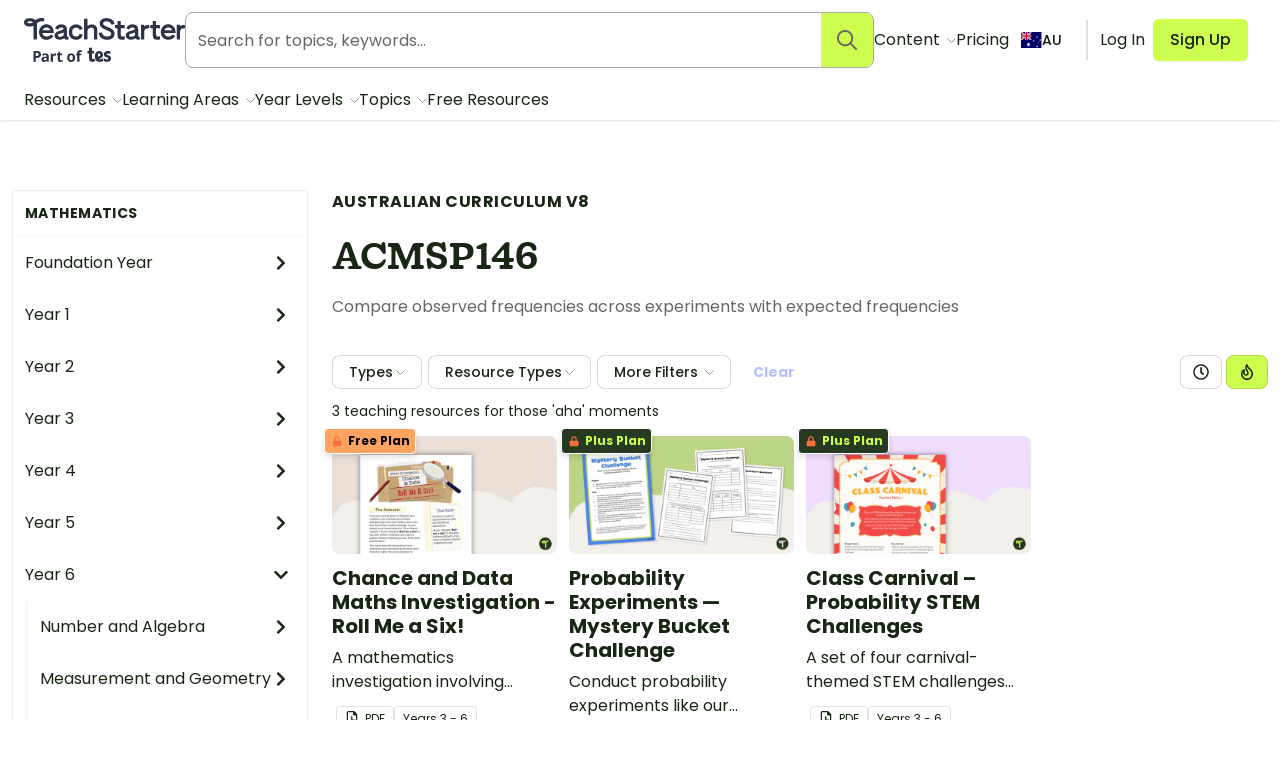

--- FILE ---
content_type: text/html; charset=utf-8
request_url: https://www.teachstarter.com/au/australian-curriculum-categories/acmsp146/
body_size: 68796
content:
<!doctype html>
<html data-n-head-ssr lang="en-AU" data-n-head="%7B%22lang%22:%7B%22ssr%22:%22en-AU%22%7D%7D">
  <head >
    <meta data-n-head="ssr" charset="utf-8"><meta data-n-head="ssr" name="viewport" content="width=device-width, initial-scale=1"><meta data-n-head="ssr" data-hid="og-site_name" property="og:site_name" content="Teach Starter"><meta data-n-head="ssr" data-hid="og-type" property="og:type" content="website"><meta data-n-head="ssr" data-hid="og-image" property="og:image" content="https://www.teachstarter.com/images/share_image.png"><meta data-n-head="ssr" data-hid="google-site-verification-1" name="google-site-verification" content="WsxQUL3UmYon9tVwVOhQ19TRX_y4Jqr8NrGgZe2n3hk"><meta data-n-head="ssr" data-hid="google-site-verification-2" name="google-site-verification" content="KJL4IQGx8tM3t0HDvdFtSkY-RN4d2AywHSwTKrUiRBA"><meta data-n-head="ssr" data-hid="robots:max-image-preview" name="robots" content="max-image-preview:large"><meta data-n-head="ssr" data-hid="sentry-trace" name="sentry-trace" content="982508d2660542668105e06fcc8027f4-82caa751ca310343-0"><meta data-n-head="ssr" data-hid="sentry-baggage" name="baggage" content="sentry-environment=production,sentry-public_key=f04fc86fbf2f4f95a3045b67080dd0a9,sentry-trace_id=982508d2660542668105e06fcc8027f4,sentry-sample_rate=0.1,sentry-sampled=false"><meta data-n-head="ssr" data-hid="title" name="title" content="Australian Curriculum V8 - ACMSP146"><meta data-n-head="ssr" data-hid="description" name="description" content="&lt;p&gt;Compare observed frequencies across experiments with expected frequencies&lt;/p&gt;"><meta data-n-head="ssr" data-hid="og-title" property="og:title" content="Australian Curriculum V8 - ACMSP146"><title>Australian Curriculum V8 - ACMSP146 | Teach Starter</title><link data-n-head="ssr" rel="icon" type="image/png" href="/favicon.png"><link data-n-head="ssr" rel="search" type="application/opensearchdescription+xml" href="/opensearch.xml" title="Search teaching resources"><link data-n-head="ssr" rel="preconnect" href="https://fonts.googleapis.com"><link data-n-head="ssr" rel="preconnect" href="https://fonts.gstatic.com" crossorigin="true"><link data-n-head="ssr" rel="preload" href="https://fonts.googleapis.com/css2?family=Poppins:ital,wght@0,400;0,500;0,600;0,700;1,400&amp;display=swap" as="style"><link data-n-head="ssr" rel="stylesheet" href="https://fonts.googleapis.com/css2?family=Poppins:ital,wght@0,400;0,500;0,600;0,700;1,400&amp;display=swap"><link data-n-head="ssr" data-hid="canonical" rel="canonical" href="https://www.teachstarter.com/au/australian-curriculum-categories/acmsp146/"><script data-n-head="ssr" data-hid="maze" async defer>!function(e,a,t,s){var i,n;try{n=e.sessionStorage.getItem("maze-us")}catch(m){}if(!n){n=new Date().getTime();try{e.sessionStorage.setItem("maze-us",n)}catch(r){}}(i=a.createElement("script")).src=t+"?t="+n+"&apiKey="+s,a.getElementsByTagName("head")[0].appendChild(i),e.mazeUniversalSnippetApiKey=s}(window,document,"https://snippet.maze.co/maze-universal-loader.js","d9b5d7a4-b4f8-473c-8880-7a4e6ebaaf19");</script><script data-n-head="ssr" data-hid="squatch" type="text/javascript" async defer>!function(a,b){a("squatch","https://fast.ssqt.io/squatch-js@2",b)}(function(a,b,c){var d,e,f;c["_"+a]={},c[a]={},c[a].ready=function(b){c["_" + a].ready =  c["_" + a].ready || [];c["_" + a].ready.push(b);},e=document.createElement("script"),e.async=1,e.src=b,f=document.getElementsByTagName("script")[0],f.parentNode.insertBefore(e,f)},this);</script><script data-n-head="ssr" data-hid="gtm-script">if(!window._gtm_init){window._gtm_init=1;(function(w,n,d,m,e,p){w[d]=(w[d]==1||n[d]=='yes'||n[d]==1||n[m]==1||(w[e]&&w[e][p]&&w[e][p]()))?1:0})(window,navigator,'doNotTrack','msDoNotTrack','external','msTrackingProtectionEnabled');(function(w,d,s,l,x,y){w[x]={};w._gtm_inject=function(i){if(w.doNotTrack||w[x][i])return;w[x][i]=1;w[l]=w[l]||[];w[l].push({'gtm.start':new Date().getTime(),event:'gtm.js'});var f=d.getElementsByTagName(s)[0],j=d.createElement(s);j.async=true;j.src='https://www.googletagmanager.com/gtm.js?id='+i;f.parentNode.insertBefore(j,f);}})(window,document,'script','dataLayer','_gtm_ids','_gtm_inject')}</script><script data-n-head="ssr" data-hid="nuxt-jsonld--402dcc40" type="application/ld+json">{"@context":"https://schema.org","@type":"WebSite","@id":"https://www.teachstarter.com/#website","name":"Teach Starter","url":"https://www.teachstarter.com/","potentialAction":{"@type":"SearchAction","target":"https://www.teachstarter.com/search/{search_term_string}/","query-input":"required name=search_term_string"}}</script><script data-n-head="ssr" data-hid="nuxt-jsonld-575cbf36" type="application/ld+json">{"@context":"https://schema.org","@type":"BreadcrumbList","itemListElement":[{"@type":"ListItem","position":1,"item":{"@id":"/au/australian-curriculum-categories/","name":"Australian Curriculum Categories"}},{"@type":"ListItem","position":2,"item":{"@id":"/au/australian-curriculum-categories/mathematics/","name":"Mathematics"}},{"@type":"ListItem","position":3,"item":{"@id":"/au/australian-curriculum-categories/mathematics-6/","name":"Year 6"}},{"@type":"ListItem","position":4,"item":{"@id":"/au/australian-curriculum-categories/mathematics-6-statistics-and-probability/","name":"Statistics and Probability"}},{"@type":"ListItem","position":5,"item":{"@id":"/au/australian-curriculum-categories/mathematics-6-statistics-and-probability-chance/","name":"Chance"}},{"@type":"ListItem","position":6,"item":{"@id":"/au/australian-curriculum-categories/acmsp146/","name":"ACMSP146"}}]}</script><link rel="preload" href="/_nuxt/d1451db.modern.js" as="script"><link rel="preload" href="/_nuxt/8ef766e.modern.js" as="script"><link rel="preload" href="/_nuxt/6f5ddec.modern.js" as="script"><link rel="preload" href="/_nuxt/1469b8e.modern.js" as="script"><link rel="preload" href="/_nuxt/52e9a22.modern.js" as="script"><link rel="preload" href="/_nuxt/677924e.modern.js" as="script"><link rel="preload" href="/_nuxt/cb23930.modern.js" as="script"><link rel="preload" href="/_nuxt/757f84e.modern.js" as="script"><link rel="preload" href="/_nuxt/54457c8.modern.js" as="script"><link rel="preload" href="/_nuxt/215f7b8.modern.js" as="script"><style data-vue-ssr-id="568004a2:0 0686246c:0 24927085:0 c2f5d924:0 6b742606:0 d1d8d5b6:0 3151b039:0 74a6b3c0:0 27d0ccc9:0 53f68fc8:0 fc6f135e:0 c1734748:0 66ac7cc0:0">.nuxt-progress{background-color:#cdfd4f;height:2px;left:0;opacity:1;position:fixed;right:0;top:0;transition:width .1s,opacity .4s;width:0;z-index:999999}.nuxt-progress.nuxt-progress-notransition{transition:none}.nuxt-progress-failed{background-color:red}
*,:after,:before{border:0 solid #e2e2e2;box-sizing:border-box}:after,:before{--tw-content:""}html{line-height:1.5;-webkit-text-size-adjust:100%;font-family:Poppins;font-feature-settings:normal;font-variation-settings:normal;-moz-tab-size:4;-o-tab-size:4;tab-size:4}body{line-height:inherit;margin:0}hr{border-top-width:1px;color:inherit;height:0}abbr:where([title]){text-decoration:underline;-webkit-text-decoration:underline dotted;text-decoration:underline dotted}h1,h2,h3,h4,h5,h6{font-size:inherit;font-weight:inherit}a{color:inherit;text-decoration:inherit}b,strong{font-weight:bolder}code,kbd,pre,samp{font-family:ui-monospace,SFMono-Regular,Menlo,Monaco,Consolas,"Liberation Mono","Courier New",monospace;font-feature-settings:normal;font-size:1em;font-variation-settings:normal}small{font-size:80%}sub,sup{font-size:75%;line-height:0;position:relative;vertical-align:baseline}sub{bottom:-.25em}sup{top:-.5em}table{border-collapse:collapse;border-color:inherit;text-indent:0}button,input,optgroup,select,textarea{color:inherit;font-family:inherit;font-feature-settings:inherit;font-size:100%;font-variation-settings:inherit;font-weight:inherit;line-height:inherit;margin:0;padding:0}button,select{text-transform:none}[type=button],[type=reset],[type=submit],button{-webkit-appearance:button;background-color:transparent;background-image:none}:-moz-focusring{outline:auto}:-moz-ui-invalid{box-shadow:none}progress{vertical-align:baseline}::-webkit-inner-spin-button,::-webkit-outer-spin-button{height:auto}[type=search]{-webkit-appearance:textfield;outline-offset:-2px}::-webkit-search-decoration{-webkit-appearance:none}::-webkit-file-upload-button{-webkit-appearance:button;font:inherit}summary{display:list-item}blockquote,dd,dl,figure,h1,h2,h3,h4,h5,h6,hr,p,pre{margin:0}fieldset{margin:0}fieldset,legend{padding:0}menu,ol,ul{list-style:none;margin:0;padding:0}dialog{padding:0}textarea{resize:vertical}input::-moz-placeholder,textarea::-moz-placeholder{color:#a5a6a4;opacity:1}input::placeholder,textarea::placeholder{color:#a5a6a4;opacity:1}[role=button],button{cursor:pointer}:disabled{cursor:default}audio,canvas,embed,iframe,img,object,svg,video{display:block;vertical-align:middle}img,video{height:auto;max-width:100%}[hidden]{display:none}[multiple],[type=date],[type=datetime-local],[type=email],[type=month],[type=number],[type=password],[type=search],[type=tel],[type=text],[type=time],[type=url],[type=week],input:where(:not([type])),select,textarea{-webkit-appearance:none;-moz-appearance:none;appearance:none;background-color:#fff;border-color:#666765;border-radius:0;border-width:1px;font-size:1rem;line-height:1.5rem;padding:.5rem .75rem;--tw-shadow:0 0 transparent}[multiple]:focus,[type=date]:focus,[type=datetime-local]:focus,[type=email]:focus,[type=month]:focus,[type=number]:focus,[type=password]:focus,[type=search]:focus,[type=tel]:focus,[type=text]:focus,[type=time]:focus,[type=url]:focus,[type=week]:focus,input:where(:not([type])):focus,select:focus,textarea:focus{outline:2px solid transparent;outline-offset:2px;--tw-ring-inset:var(--tw-empty,   );--tw-ring-offset-width:0px;--tw-ring-offset-color:#fff;--tw-ring-color:#2563eb;--tw-ring-offset-shadow:var(--tw-ring-inset) 0 0 0 var(--tw-ring-offset-width) var(--tw-ring-offset-color);--tw-ring-shadow:var(--tw-ring-inset) 0 0 0 calc(1px + var(--tw-ring-offset-width)) var(--tw-ring-color);border-color:#2563eb;box-shadow:0 0 0 0 #fff,0 0 0 1px #2563eb,var(--tw-shadow);box-shadow:var(--tw-ring-offset-shadow),var(--tw-ring-shadow),var(--tw-shadow)}input::-moz-placeholder,textarea::-moz-placeholder{color:#666765;opacity:1}input::placeholder,textarea::placeholder{color:#666765;opacity:1}::-webkit-datetime-edit-fields-wrapper{padding:0}::-webkit-date-and-time-value{min-height:1.5em;text-align:inherit}::-webkit-datetime-edit{display:inline-flex}::-webkit-datetime-edit,::-webkit-datetime-edit-day-field,::-webkit-datetime-edit-hour-field,::-webkit-datetime-edit-meridiem-field,::-webkit-datetime-edit-millisecond-field,::-webkit-datetime-edit-minute-field,::-webkit-datetime-edit-month-field,::-webkit-datetime-edit-second-field,::-webkit-datetime-edit-year-field{padding-bottom:0;padding-top:0}select{background-image:url("data:image/svg+xml;charset=utf-8,%3Csvg xmlns='http://www.w3.org/2000/svg' fill='none' viewBox='0 0 20 20'%3E%3Cpath stroke='%23666765' stroke-linecap='round' stroke-linejoin='round' stroke-width='1.5' d='m6 8 4 4 4-4'/%3E%3C/svg%3E");background-position:right .5rem center;background-repeat:no-repeat;background-size:1.5em 1.5em;padding-right:2.5rem;-webkit-print-color-adjust:exact;print-color-adjust:exact}[multiple],[size]:where(select:not([size="1"])){background-image:none;background-position:0 0;background-repeat:repeat;background-size:auto auto;background-size:initial;padding-right:.75rem;-webkit-print-color-adjust:inherit;print-color-adjust:inherit}[type=checkbox],[type=radio]{-webkit-appearance:none;-moz-appearance:none;appearance:none;background-color:#fff;background-origin:border-box;border-color:#666765;border-width:1px;color:#2563eb;display:inline-block;flex-shrink:0;height:1rem;padding:0;-webkit-print-color-adjust:exact;print-color-adjust:exact;-webkit-user-select:none;-moz-user-select:none;user-select:none;vertical-align:middle;width:1rem;--tw-shadow:0 0 transparent}[type=checkbox]{border-radius:0}[type=radio]{border-radius:100%}[type=checkbox]:focus,[type=radio]:focus{outline:2px solid transparent;outline-offset:2px;--tw-ring-inset:var(--tw-empty,   );--tw-ring-offset-width:2px;--tw-ring-offset-color:#fff;--tw-ring-color:#2563eb;--tw-ring-offset-shadow:var(--tw-ring-inset) 0 0 0 var(--tw-ring-offset-width) var(--tw-ring-offset-color);--tw-ring-shadow:var(--tw-ring-inset) 0 0 0 calc(2px + var(--tw-ring-offset-width)) var(--tw-ring-color);box-shadow:0 0 0 2px #fff,0 0 0 4px #2563eb,var(--tw-shadow);box-shadow:var(--tw-ring-offset-shadow),var(--tw-ring-shadow),var(--tw-shadow)}[type=checkbox]:checked,[type=radio]:checked{background-color:currentColor;background-position:50%;background-repeat:no-repeat;background-size:100% 100%;border-color:transparent}[type=checkbox]:checked{background-image:url("data:image/svg+xml;charset=utf-8,%3Csvg xmlns='http://www.w3.org/2000/svg' fill='%23fff' viewBox='0 0 16 16'%3E%3Cpath d='M12.207 4.793a1 1 0 0 1 0 1.414l-5 5a1 1 0 0 1-1.414 0l-2-2a1 1 0 0 1 1.414-1.414L6.5 9.086l4.293-4.293a1 1 0 0 1 1.414 0'/%3E%3C/svg%3E")}@media (forced-colors:active) {[type=checkbox]:checked{-webkit-appearance:auto;-moz-appearance:auto;appearance:auto}}[type=radio]:checked{background-image:url("data:image/svg+xml;charset=utf-8,%3Csvg xmlns='http://www.w3.org/2000/svg' fill='%23fff' viewBox='0 0 16 16'%3E%3Ccircle cx='8' cy='8' r='3'/%3E%3C/svg%3E")}@media (forced-colors:active) {[type=radio]:checked{-webkit-appearance:auto;-moz-appearance:auto;appearance:auto}}[type=checkbox]:checked:focus,[type=checkbox]:checked:hover,[type=radio]:checked:focus,[type=radio]:checked:hover{background-color:currentColor;border-color:transparent}[type=checkbox]:indeterminate{background-color:currentColor;background-image:url("data:image/svg+xml;charset=utf-8,%3Csvg xmlns='http://www.w3.org/2000/svg' fill='none' viewBox='0 0 16 16'%3E%3Cpath stroke='%23fff' stroke-linecap='round' stroke-linejoin='round' stroke-width='2' d='M4 8h8'/%3E%3C/svg%3E");background-position:50%;background-repeat:no-repeat;background-size:100% 100%;border-color:transparent}@media (forced-colors:active) {[type=checkbox]:indeterminate{-webkit-appearance:auto;-moz-appearance:auto;appearance:auto}}[type=checkbox]:indeterminate:focus,[type=checkbox]:indeterminate:hover{background-color:currentColor;border-color:transparent}[type=file]{background:transparent none repeat 0 0/auto auto padding-box border-box scroll;background:initial;border-color:inherit;border-radius:0;border-width:0;font-size:inherit;line-height:inherit;padding:0}[type=file]:focus{outline:1px solid ButtonText;outline:1px auto -webkit-focus-ring-color}*,:after,:before{--tw-border-spacing-x:0;--tw-border-spacing-y:0;--tw-translate-x:0;--tw-translate-y:0;--tw-rotate:0;--tw-skew-x:0;--tw-skew-y:0;--tw-scale-x:1;--tw-scale-y:1;--tw-pan-x: ;--tw-pan-y: ;--tw-pinch-zoom: ;--tw-scroll-snap-strictness:proximity;--tw-gradient-from-position: ;--tw-gradient-via-position: ;--tw-gradient-to-position: ;--tw-ordinal: ;--tw-slashed-zero: ;--tw-numeric-figure: ;--tw-numeric-spacing: ;--tw-numeric-fraction: ;--tw-ring-inset: ;--tw-ring-offset-width:0px;--tw-ring-offset-color:#fff;--tw-ring-color:rgba(59,130,246,.5);--tw-ring-offset-shadow:0 0 transparent;--tw-ring-shadow:0 0 transparent;--tw-shadow:0 0 transparent;--tw-shadow-colored:0 0 transparent;--tw-blur: ;--tw-brightness: ;--tw-contrast: ;--tw-grayscale: ;--tw-hue-rotate: ;--tw-invert: ;--tw-saturate: ;--tw-sepia: ;--tw-drop-shadow: ;--tw-backdrop-blur: ;--tw-backdrop-brightness: ;--tw-backdrop-contrast: ;--tw-backdrop-grayscale: ;--tw-backdrop-hue-rotate: ;--tw-backdrop-invert: ;--tw-backdrop-opacity: ;--tw-backdrop-saturate: ;--tw-backdrop-sepia: }::backdrop{--tw-border-spacing-x:0;--tw-border-spacing-y:0;--tw-translate-x:0;--tw-translate-y:0;--tw-rotate:0;--tw-skew-x:0;--tw-skew-y:0;--tw-scale-x:1;--tw-scale-y:1;--tw-pan-x: ;--tw-pan-y: ;--tw-pinch-zoom: ;--tw-scroll-snap-strictness:proximity;--tw-gradient-from-position: ;--tw-gradient-via-position: ;--tw-gradient-to-position: ;--tw-ordinal: ;--tw-slashed-zero: ;--tw-numeric-figure: ;--tw-numeric-spacing: ;--tw-numeric-fraction: ;--tw-ring-inset: ;--tw-ring-offset-width:0px;--tw-ring-offset-color:#fff;--tw-ring-color:rgba(59,130,246,.5);--tw-ring-offset-shadow:0 0 transparent;--tw-ring-shadow:0 0 transparent;--tw-shadow:0 0 transparent;--tw-shadow-colored:0 0 transparent;--tw-blur: ;--tw-brightness: ;--tw-contrast: ;--tw-grayscale: ;--tw-hue-rotate: ;--tw-invert: ;--tw-saturate: ;--tw-sepia: ;--tw-drop-shadow: ;--tw-backdrop-blur: ;--tw-backdrop-brightness: ;--tw-backdrop-contrast: ;--tw-backdrop-grayscale: ;--tw-backdrop-hue-rotate: ;--tw-backdrop-invert: ;--tw-backdrop-opacity: ;--tw-backdrop-saturate: ;--tw-backdrop-sepia: }.tw-form-checkbox,.tw-form-radio{-webkit-appearance:none;-moz-appearance:none;appearance:none;background-color:#fff;background-origin:border-box;border-color:#666765;border-width:1px;color:#2563eb;display:inline-block;flex-shrink:0;height:1rem;padding:0;-webkit-print-color-adjust:exact;print-color-adjust:exact;-webkit-user-select:none;-moz-user-select:none;user-select:none;vertical-align:middle;width:1rem;--tw-shadow:0 0 transparent}.tw-form-checkbox{border-radius:0}.tw-form-checkbox:focus,.tw-form-radio:focus{outline:2px solid transparent;outline-offset:2px;--tw-ring-inset:var(--tw-empty,   );--tw-ring-offset-width:2px;--tw-ring-offset-color:#fff;--tw-ring-color:#2563eb;--tw-ring-offset-shadow:var(--tw-ring-inset) 0 0 0 var(--tw-ring-offset-width) var(--tw-ring-offset-color);--tw-ring-shadow:var(--tw-ring-inset) 0 0 0 calc(2px + var(--tw-ring-offset-width)) var(--tw-ring-color);box-shadow:0 0 0 2px #fff,0 0 0 4px #2563eb,var(--tw-shadow);box-shadow:var(--tw-ring-offset-shadow),var(--tw-ring-shadow),var(--tw-shadow)}.tw-form-checkbox:checked,.tw-form-radio:checked{background-color:currentColor;background-position:50%;background-repeat:no-repeat;background-size:100% 100%;border-color:transparent}.tw-form-checkbox:checked{background-image:url("data:image/svg+xml;charset=utf-8,%3Csvg xmlns='http://www.w3.org/2000/svg' fill='%23fff' viewBox='0 0 16 16'%3E%3Cpath d='M12.207 4.793a1 1 0 0 1 0 1.414l-5 5a1 1 0 0 1-1.414 0l-2-2a1 1 0 0 1 1.414-1.414L6.5 9.086l4.293-4.293a1 1 0 0 1 1.414 0'/%3E%3C/svg%3E")}@media (forced-colors:active) {.tw-form-checkbox:checked{-webkit-appearance:auto;-moz-appearance:auto;appearance:auto}}.tw-form-checkbox:checked:focus,.tw-form-checkbox:checked:hover,.tw-form-radio:checked:focus,.tw-form-radio:checked:hover{background-color:currentColor;border-color:transparent}.tw-form-checkbox:indeterminate{background-color:currentColor;background-image:url("data:image/svg+xml;charset=utf-8,%3Csvg xmlns='http://www.w3.org/2000/svg' fill='none' viewBox='0 0 16 16'%3E%3Cpath stroke='%23fff' stroke-linecap='round' stroke-linejoin='round' stroke-width='2' d='M4 8h8'/%3E%3C/svg%3E");background-position:50%;background-repeat:no-repeat;background-size:100% 100%;border-color:transparent}@media (forced-colors:active) {.tw-form-checkbox:indeterminate{-webkit-appearance:auto;-moz-appearance:auto;appearance:auto}}.tw-form-checkbox:indeterminate:focus,.tw-form-checkbox:indeterminate:hover{background-color:currentColor;border-color:transparent}.tw-prose{color:var(--tw-prose-body);max-width:75ch}.tw-prose :where(p):not(:where([class~=tw-not-prose],[class~=tw-not-prose] *)){margin-bottom:1.25em;margin-top:1.25em}.tw-prose :where([class~=lead]):not(:where([class~=tw-not-prose],[class~=tw-not-prose] *)){color:var(--tw-prose-lead);font-size:1.25em;line-height:1.6;margin-bottom:1.2em;margin-top:1.2em}.tw-prose :where(a):not(:where([class~=tw-not-prose],[class~=tw-not-prose] *)){color:#4d64ff;font-weight:500;-webkit-text-decoration:none;text-decoration:none}.tw-prose :where(a):not(:where([class~=tw-not-prose],[class~=tw-not-prose] *)):hover{-webkit-text-decoration:underline;text-decoration:underline}.tw-prose :where(strong):not(:where([class~=tw-not-prose],[class~=tw-not-prose] *)){color:var(--tw-prose-bold);font-weight:600}.tw-prose :where(a strong):not(:where([class~=tw-not-prose],[class~=tw-not-prose] *)){color:inherit}.tw-prose :where(blockquote strong):not(:where([class~=tw-not-prose],[class~=tw-not-prose] *)){color:inherit}.tw-prose :where(thead th strong):not(:where([class~=tw-not-prose],[class~=tw-not-prose] *)){color:inherit}.tw-prose :where(ol):not(:where([class~=tw-not-prose],[class~=tw-not-prose] *)){list-style-type:decimal;margin-bottom:1.25em;margin-top:1.25em;padding-left:1.625em}.tw-prose :where(ol[type=A]):not(:where([class~=tw-not-prose],[class~=tw-not-prose] *)){list-style-type:upper-alpha}.tw-prose :where(ol[type=a]):not(:where([class~=tw-not-prose],[class~=tw-not-prose] *)){list-style-type:lower-alpha}.tw-prose :where(ol[type=A s]):not(:where([class~=tw-not-prose],[class~=tw-not-prose] *)){list-style-type:upper-alpha}.tw-prose :where(ol[type=a s]):not(:where([class~=tw-not-prose],[class~=tw-not-prose] *)){list-style-type:lower-alpha}.tw-prose :where(ol[type=I]):not(:where([class~=tw-not-prose],[class~=tw-not-prose] *)){list-style-type:upper-roman}.tw-prose :where(ol[type=i]):not(:where([class~=tw-not-prose],[class~=tw-not-prose] *)){list-style-type:lower-roman}.tw-prose :where(ol[type=I s]):not(:where([class~=tw-not-prose],[class~=tw-not-prose] *)){list-style-type:upper-roman}.tw-prose :where(ol[type=i s]):not(:where([class~=tw-not-prose],[class~=tw-not-prose] *)){list-style-type:lower-roman}.tw-prose :where(ol[type="1"]):not(:where([class~=tw-not-prose],[class~=tw-not-prose] *)){list-style-type:decimal}.tw-prose :where(ul):not(:where([class~=tw-not-prose],[class~=tw-not-prose] *)){list-style-type:disc;margin-bottom:1.25em;margin-top:1.25em;padding-left:1.625em}.tw-prose :where(ol>li):not(:where([class~=tw-not-prose],[class~=tw-not-prose] *))::marker{color:var(--tw-prose-counters);font-weight:400}.tw-prose :where(ul>li):not(:where([class~=tw-not-prose],[class~=tw-not-prose] *))::marker{color:var(--tw-prose-bullets)}.tw-prose :where(dt):not(:where([class~=tw-not-prose],[class~=tw-not-prose] *)){color:var(--tw-prose-headings);font-weight:600;margin-top:1.25em}.tw-prose :where(hr):not(:where([class~=tw-not-prose],[class~=tw-not-prose] *)){border-color:var(--tw-prose-hr);border-top-width:1px;margin-bottom:3em;margin-top:3em}.tw-prose :where(blockquote):not(:where([class~=tw-not-prose],[class~=tw-not-prose] *)){border-left-color:var(--tw-prose-quote-borders);border-left-width:.25rem;color:var(--tw-prose-quotes);font-style:normal;font-weight:500;margin-bottom:1.6em;margin-top:1.6em;padding-left:1em;quotes:"\201C""\201D""\2018""\2019"}.tw-prose :where(blockquote p:first-of-type):not(:where([class~=tw-not-prose],[class~=tw-not-prose] *)):before{content:none}.tw-prose :where(blockquote p:last-of-type):not(:where([class~=tw-not-prose],[class~=tw-not-prose] *)):after{content:close-quote}.tw-prose :where(h1):not(:where([class~=tw-not-prose],[class~=tw-not-prose] *)){color:var(--tw-prose-headings);font-size:2.25em;font-weight:800;line-height:1.1111111;margin-bottom:.8888889em;margin-top:0}.tw-prose :where(h1 strong):not(:where([class~=tw-not-prose],[class~=tw-not-prose] *)){color:inherit;font-weight:900}.tw-prose :where(h2):not(:where([class~=tw-not-prose],[class~=tw-not-prose] *)){color:var(--tw-prose-headings);font-size:1.5em;font-weight:700;line-height:1.3333333;margin-bottom:1em;margin-top:2em}.tw-prose :where(h2 strong):not(:where([class~=tw-not-prose],[class~=tw-not-prose] *)){color:inherit;font-weight:800}.tw-prose :where(h3):not(:where([class~=tw-not-prose],[class~=tw-not-prose] *)){color:var(--tw-prose-headings);font-size:1.25em;font-weight:600;line-height:1.6;margin-bottom:.6em;margin-top:1.6em}.tw-prose :where(h3 strong):not(:where([class~=tw-not-prose],[class~=tw-not-prose] *)){color:inherit;font-weight:700}.tw-prose :where(h4):not(:where([class~=tw-not-prose],[class~=tw-not-prose] *)){color:var(--tw-prose-headings);font-weight:600;line-height:1.5;margin-bottom:.5em;margin-top:1.5em}.tw-prose :where(h4 strong):not(:where([class~=tw-not-prose],[class~=tw-not-prose] *)){color:inherit;font-weight:700}.tw-prose :where(img):not(:where([class~=tw-not-prose],[class~=tw-not-prose] *)){margin-bottom:2em;margin-top:2em}.tw-prose :where(picture):not(:where([class~=tw-not-prose],[class~=tw-not-prose] *)){display:block;margin-bottom:2em;margin-top:2em}.tw-prose :where(kbd):not(:where([class~=tw-not-prose],[class~=tw-not-prose] *)){border-radius:.3125rem;box-shadow:0 0 0 1px rgb(var(--tw-prose-kbd-shadows)/10%),0 3px 0 rgb(var(--tw-prose-kbd-shadows)/10%);color:var(--tw-prose-kbd);font-family:inherit;font-size:.875em;font-weight:500;padding:.1875em .375em}.tw-prose :where(code):not(:where([class~=tw-not-prose],[class~=tw-not-prose] *)){color:var(--tw-prose-code);font-size:.875em;font-weight:600}.tw-prose :where(code):not(:where([class~=tw-not-prose],[class~=tw-not-prose] *)):before{content:"`"}.tw-prose :where(code):not(:where([class~=tw-not-prose],[class~=tw-not-prose] *)):after{content:"`"}.tw-prose :where(a code):not(:where([class~=tw-not-prose],[class~=tw-not-prose] *)){color:inherit}.tw-prose :where(h1 code):not(:where([class~=tw-not-prose],[class~=tw-not-prose] *)){color:inherit}.tw-prose :where(h2 code):not(:where([class~=tw-not-prose],[class~=tw-not-prose] *)){color:inherit;font-size:.875em}.tw-prose :where(h3 code):not(:where([class~=tw-not-prose],[class~=tw-not-prose] *)){color:inherit;font-size:.9em}.tw-prose :where(h4 code):not(:where([class~=tw-not-prose],[class~=tw-not-prose] *)){color:inherit}.tw-prose :where(blockquote code):not(:where([class~=tw-not-prose],[class~=tw-not-prose] *)){color:inherit}.tw-prose :where(thead th code):not(:where([class~=tw-not-prose],[class~=tw-not-prose] *)){color:inherit}.tw-prose :where(pre):not(:where([class~=tw-not-prose],[class~=tw-not-prose] *)){background-color:var(--tw-prose-pre-bg);border-radius:.375rem;color:var(--tw-prose-pre-code);font-size:.875em;font-weight:400;line-height:1.7142857;margin-bottom:1.7142857em;margin-top:1.7142857em;overflow-x:auto;padding:.8571429em 1.1428571em}.tw-prose :where(pre code):not(:where([class~=tw-not-prose],[class~=tw-not-prose] *)){background-color:transparent;border-radius:0;border-width:0;color:inherit;font-family:inherit;font-size:inherit;font-weight:inherit;line-height:inherit;padding:0}.tw-prose :where(pre code):not(:where([class~=tw-not-prose],[class~=tw-not-prose] *)):before{content:none}.tw-prose :where(pre code):not(:where([class~=tw-not-prose],[class~=tw-not-prose] *)):after{content:none}.tw-prose :where(table):not(:where([class~=tw-not-prose],[class~=tw-not-prose] *)){font-size:.875em;line-height:1.7142857;margin-bottom:2em;margin-top:2em;table-layout:auto;text-align:left;width:100%}.tw-prose :where(thead):not(:where([class~=tw-not-prose],[class~=tw-not-prose] *)){border-bottom-color:var(--tw-prose-th-borders);border-bottom-width:1px}.tw-prose :where(thead th):not(:where([class~=tw-not-prose],[class~=tw-not-prose] *)){color:var(--tw-prose-headings);font-weight:600;padding-bottom:.5714286em;padding-left:.5714286em;padding-right:.5714286em;vertical-align:bottom}.tw-prose :where(tbody tr):not(:where([class~=tw-not-prose],[class~=tw-not-prose] *)){border-bottom-color:var(--tw-prose-td-borders);border-bottom-width:1px}.tw-prose :where(tbody tr:last-child):not(:where([class~=tw-not-prose],[class~=tw-not-prose] *)){border-bottom-width:0}.tw-prose :where(tbody td):not(:where([class~=tw-not-prose],[class~=tw-not-prose] *)){vertical-align:baseline}.tw-prose :where(tfoot):not(:where([class~=tw-not-prose],[class~=tw-not-prose] *)){border-top-color:var(--tw-prose-th-borders);border-top-width:1px}.tw-prose :where(tfoot td):not(:where([class~=tw-not-prose],[class~=tw-not-prose] *)){vertical-align:top}.tw-prose :where(figure>*):not(:where([class~=tw-not-prose],[class~=tw-not-prose] *)){margin-bottom:0;margin-top:0}.tw-prose :where(figcaption):not(:where([class~=tw-not-prose],[class~=tw-not-prose] *)){color:var(--tw-prose-captions);font-size:.875em;line-height:1.4285714;margin-top:.8571429em}.tw-prose{--tw-prose-body:#666765;--tw-prose-headings:#101b0e;--tw-prose-lead:#4b5563;--tw-prose-links:#111827;--tw-prose-bold:#111827;--tw-prose-counters:#6b7280;--tw-prose-bullets:#666765;--tw-prose-hr:#e5e7eb;--tw-prose-quotes:#666765;--tw-prose-quote-borders:#e5e7eb;--tw-prose-captions:#6b7280;--tw-prose-kbd:#111827;--tw-prose-kbd-shadows:17 24 39;--tw-prose-code:#111827;--tw-prose-pre-code:#e5e7eb;--tw-prose-pre-bg:#1f2937;--tw-prose-th-borders:#d1d5db;--tw-prose-td-borders:#e5e7eb;--tw-prose-invert-body:#d1d5db;--tw-prose-invert-headings:#fff;--tw-prose-invert-lead:#9ca3af;--tw-prose-invert-links:#fff;--tw-prose-invert-bold:#fff;--tw-prose-invert-counters:#9ca3af;--tw-prose-invert-bullets:#4b5563;--tw-prose-invert-hr:#374151;--tw-prose-invert-quotes:#f3f4f6;--tw-prose-invert-quote-borders:#374151;--tw-prose-invert-captions:#9ca3af;--tw-prose-invert-kbd:#fff;--tw-prose-invert-kbd-shadows:255 255 255;--tw-prose-invert-code:#fff;--tw-prose-invert-pre-code:#d1d5db;--tw-prose-invert-pre-bg:rgba(0,0,0,.5);--tw-prose-invert-th-borders:#4b5563;--tw-prose-invert-td-borders:#374151;font-size:1rem;line-height:1.75}.tw-prose :where(picture>img):not(:where([class~=tw-not-prose],[class~=tw-not-prose] *)){margin-bottom:0;margin-top:0}.tw-prose :where(video):not(:where([class~=tw-not-prose],[class~=tw-not-prose] *)){margin:0}.tw-prose :where(li):not(:where([class~=tw-not-prose],[class~=tw-not-prose] *)){margin-bottom:.5em;margin-top:.5em}.tw-prose :where(ol>li):not(:where([class~=tw-not-prose],[class~=tw-not-prose] *)){padding-left:.375em}.tw-prose :where(ul>li):not(:where([class~=tw-not-prose],[class~=tw-not-prose] *)){padding-left:.375em}.tw-prose :where(.tw-prose>ul>li p):not(:where([class~=tw-not-prose],[class~=tw-not-prose] *)){margin-bottom:.75em;margin-top:.75em}.tw-prose :where(.tw-prose>ul>li>:first-child):not(:where([class~=tw-not-prose],[class~=tw-not-prose] *)){margin-top:1.25em}.tw-prose :where(.tw-prose>ul>li>:last-child):not(:where([class~=tw-not-prose],[class~=tw-not-prose] *)){margin-bottom:1.25em}.tw-prose :where(.tw-prose>ol>li>:first-child):not(:where([class~=tw-not-prose],[class~=tw-not-prose] *)){margin-top:1.25em}.tw-prose :where(.tw-prose>ol>li>:last-child):not(:where([class~=tw-not-prose],[class~=tw-not-prose] *)){margin-bottom:1.25em}.tw-prose :where(ul ul,ul ol,ol ul,ol ol):not(:where([class~=tw-not-prose],[class~=tw-not-prose] *)){margin-bottom:.75em;margin-top:.75em}.tw-prose :where(dl):not(:where([class~=tw-not-prose],[class~=tw-not-prose] *)){margin-bottom:1.25em;margin-top:1.25em}.tw-prose :where(dd):not(:where([class~=tw-not-prose],[class~=tw-not-prose] *)){margin-top:.5em;padding-left:1.625em}.tw-prose :where(hr+*):not(:where([class~=tw-not-prose],[class~=tw-not-prose] *)){margin-top:0}.tw-prose :where(h2+*):not(:where([class~=tw-not-prose],[class~=tw-not-prose] *)){margin-top:0}.tw-prose :where(h3+*):not(:where([class~=tw-not-prose],[class~=tw-not-prose] *)){margin-top:0}.tw-prose :where(h4+*):not(:where([class~=tw-not-prose],[class~=tw-not-prose] *)){margin-top:0}.tw-prose :where(thead th:first-child):not(:where([class~=tw-not-prose],[class~=tw-not-prose] *)){padding-left:0}.tw-prose :where(thead th:last-child):not(:where([class~=tw-not-prose],[class~=tw-not-prose] *)){padding-right:0}.tw-prose :where(tbody td,tfoot td):not(:where([class~=tw-not-prose],[class~=tw-not-prose] *)){padding:.5714286em}.tw-prose :where(tbody td:first-child,tfoot td:first-child):not(:where([class~=tw-not-prose],[class~=tw-not-prose] *)){padding-left:0}.tw-prose :where(tbody td:last-child,tfoot td:last-child):not(:where([class~=tw-not-prose],[class~=tw-not-prose] *)){padding-right:0}.tw-prose :where(figure):not(:where([class~=tw-not-prose],[class~=tw-not-prose] *)){margin-bottom:2em;margin-top:2em}.tw-prose :where(.tw-prose>:first-child):not(:where([class~=tw-not-prose],[class~=tw-not-prose] *)){margin-top:0}.tw-prose :where(.tw-prose>:last-child):not(:where([class~=tw-not-prose],[class~=tw-not-prose] *)){margin-bottom:0}.tw-prose :where(blockquote p:first-of-type):not(:where([class~=tw-not-prose],[class~=tw-not-prose] *)):after{content:none}.tw-prose :where(blockquote p):not(:where([class~=tw-not-prose],[class~=tw-not-prose] *)){margin-bottom:1.25em;margin-top:0}.tw-prose :where(blockquote p:last-of-type):not(:where([class~=tw-not-prose],[class~=tw-not-prose] *)){margin-bottom:0}.tw-prose :where(blockquote em):not(:where([class~=tw-not-prose],[class~=tw-not-prose] *)){font-style:normal}.tw-visible{visibility:visible}.tw-invisible{visibility:hidden}.tw-collapse{visibility:collapse}.tw-fixed{position:fixed}.\!tw-absolute{position:absolute!important}.tw-absolute{position:absolute}.\!tw-relative{position:relative!important}.tw-relative{position:relative}.tw-sticky{position:sticky}.tw-inset-0{left:0;right:0}.tw-inset-0,.tw-inset-y-0{bottom:0;top:0}.\!tw-top-12{top:3rem!important}.-tw-left-96{left:-24rem}.tw--left-2{left:-.5rem}.tw--top-2{top:-.5rem}.tw-bottom-0{bottom:0}.tw-left-0{left:0}.tw-left-\[-0\.5rem\]{left:-.5rem}.tw-right-0{right:0}.tw-right-1{right:.25rem}.tw-right-6{right:1.5rem}.tw-top-0{top:0}.tw-top-2{top:.5rem}.tw-top-32{top:8rem}.tw-top-\[-0\.5rem\]{top:-.5rem}.tw-top-\[11vh\]{top:11vh}.tw-top-full{top:100%}.\!tw-z-\[5\]{z-index:5!important}.tw-z-10{z-index:10}.tw-z-\[100\]{z-index:100}.tw-z-\[101\]{z-index:101}.tw-z-\[102\]{z-index:102}.tw-z-\[1\]{z-index:1}.tw-z-\[5\]{z-index:5}.tw-z-\[9\]{z-index:9}.tw-order-1{order:1}.tw-order-2{order:2}.tw-order-3{order:3}.tw-order-4{order:4}.tw-order-5{order:5}.tw-order-6{order:6}.tw-order-7{order:7}.tw-col-span-5{grid-column:span 5/span 5}.\!tw-m-0{margin:0!important}.\!tw-m-auto{margin:auto!important}.tw-m-0{margin:0}.tw-m-2{margin:.5rem}.tw-m-4{margin:1rem}.tw-m-6{margin:1.5rem}.tw-m-8{margin:2rem}.tw-m-auto{margin:auto}.tw-m-px{margin:1px}.\!tw-mx-3{margin-left:.75rem!important;margin-right:.75rem!important}.\!tw-mx-auto{margin-left:auto!important;margin-right:auto!important}.\!tw-my-0{margin-bottom:0!important;margin-top:0!important}.\!tw-my-1{margin-bottom:.25rem!important;margin-top:.25rem!important}.tw--mx-4{margin-left:-1rem;margin-right:-1rem}.tw--my-2{margin-bottom:-.5rem;margin-top:-.5rem}.tw-mx-0{margin-left:0;margin-right:0}.tw-mx-1{margin-left:.25rem;margin-right:.25rem}.tw-mx-10{margin-left:2.5rem;margin-right:2.5rem}.tw-mx-2{margin-left:.5rem;margin-right:.5rem}.tw-mx-3{margin-left:.75rem;margin-right:.75rem}.tw-mx-4{margin-left:1rem;margin-right:1rem}.tw-mx-5{margin-left:1.25rem;margin-right:1.25rem}.tw-mx-6{margin-left:1.5rem;margin-right:1.5rem}.tw-mx-\[-0\.75rem\]{margin-left:-.75rem;margin-right:-.75rem}.tw-mx-auto{margin-left:auto;margin-right:auto}.tw-my-0{margin-bottom:0;margin-top:0}.tw-my-1{margin-bottom:.25rem;margin-top:.25rem}.tw-my-10{margin-bottom:2.5rem;margin-top:2.5rem}.tw-my-16{margin-bottom:4rem;margin-top:4rem}.tw-my-2{margin-bottom:.5rem;margin-top:.5rem}.tw-my-4{margin-bottom:1rem;margin-top:1rem}.tw-my-5{margin-bottom:1.25rem;margin-top:1.25rem}.tw-my-6{margin-bottom:1.5rem;margin-top:1.5rem}.tw-my-8{margin-bottom:2rem;margin-top:2rem}.tw-my-auto{margin-bottom:auto;margin-top:auto}.\!tw-mb-0{margin-bottom:0!important}.\!tw-mb-0\.5{margin-bottom:.125rem!important}.\!tw-mb-2{margin-bottom:.5rem!important}.\!tw-mb-4{margin-bottom:1rem!important}.\!tw-mb-8{margin-bottom:2rem!important}.\!tw-ml-0{margin-left:0!important}.\!tw-ml-2{margin-left:.5rem!important}.\!tw-mr-0{margin-right:0!important}.\!tw-mr-1{margin-right:.25rem!important}.\!tw-mr-1\.5{margin-right:.375rem!important}.\!tw-mr-2{margin-right:.5rem!important}.\!tw-mr-3{margin-right:.75rem!important}.\!tw-mt-0{margin-top:0!important}.\!tw-mt-3{margin-top:.75rem!important}.\!tw-mt-8{margin-top:2rem!important}.-tw-ml-1{margin-left:-.25rem}.-tw-ml-12{margin-left:-3rem}.-tw-ml-16{margin-left:-4rem}.-tw-mt-4{margin-top:-1rem}.-tw-mt-6{margin-top:-1.5rem}.-tw-mt-px{margin-top:-1px}.tw--ml-1{margin-left:-.25rem}.tw-mb-0{margin-bottom:0}.tw-mb-1{margin-bottom:.25rem}.tw-mb-10{margin-bottom:2.5rem}.tw-mb-12{margin-bottom:3rem}.tw-mb-16{margin-bottom:4rem}.tw-mb-2{margin-bottom:.5rem}.tw-mb-2\.5{margin-bottom:.625rem}.tw-mb-3{margin-bottom:.75rem}.tw-mb-4{margin-bottom:1rem}.tw-mb-5{margin-bottom:1.25rem}.tw-mb-6{margin-bottom:1.5rem}.tw-mb-8{margin-bottom:2rem}.tw-mb-\[0\.4375rem\]{margin-bottom:.4375rem}.tw-ml-0{margin-left:0}.tw-ml-1{margin-left:.25rem}.tw-ml-1\.5{margin-left:.375rem}.tw-ml-16{margin-left:4rem}.tw-ml-2{margin-left:.5rem}.tw-ml-3{margin-left:.75rem}.tw-ml-4{margin-left:1rem}.tw-ml-6{margin-left:1.5rem}.tw-ml-8{margin-left:2rem}.tw-ml-auto{margin-left:auto}.tw-mr-0{margin-right:0}.tw-mr-1{margin-right:.25rem}.tw-mr-1\.5{margin-right:.375rem}.tw-mr-2{margin-right:.5rem}.tw-mr-3{margin-right:.75rem}.tw-mr-4{margin-right:1rem}.tw-mr-5{margin-right:1.25rem}.tw-mr-6{margin-right:1.5rem}.tw-mt-0{margin-top:0}.tw-mt-0\.5{margin-top:.125rem}.tw-mt-1{margin-top:.25rem}.tw-mt-1\.5{margin-top:.375rem}.tw-mt-10{margin-top:2.5rem}.tw-mt-12{margin-top:3rem}.tw-mt-2{margin-top:.5rem}.tw-mt-3{margin-top:.75rem}.tw-mt-4{margin-top:1rem}.tw-mt-5{margin-top:1.25rem}.tw-mt-6{margin-top:1.5rem}.tw-mt-8{margin-top:2rem}.tw-mt-9{margin-top:2.25rem}.tw-mt-\[0\.6875rem\]{margin-top:.6875rem}.tw-box-content{box-sizing:content-box}.tw-line-clamp-1{-webkit-line-clamp:1}.tw-line-clamp-1,.tw-line-clamp-2{display:-webkit-box;overflow:hidden;-webkit-box-orient:vertical}.tw-line-clamp-2{-webkit-line-clamp:2}.tw-line-clamp-3{-webkit-line-clamp:3}.tw-line-clamp-3,.tw-line-clamp-4{display:-webkit-box;overflow:hidden;-webkit-box-orient:vertical}.tw-line-clamp-4{-webkit-line-clamp:4}.tw-line-clamp-5{display:-webkit-box;overflow:hidden;-webkit-box-orient:vertical;-webkit-line-clamp:5}.tw-line-clamp-none{display:block;overflow:visible;-webkit-box-orient:horizontal;-webkit-line-clamp:none}.\!tw-block{display:block!important}.tw-block{display:block}.\!tw-inline-block{display:inline-block!important}.tw-inline-block{display:inline-block}.tw-inline{display:inline}.tw-flex{display:flex}.\!tw-inline-flex{display:inline-flex!important}.tw-inline-flex{display:inline-flex}.tw-grid{display:grid}.tw-contents{display:contents}.tw-hidden{display:none}.\!tw-h-12{height:3rem!important}.\!tw-h-3{height:.75rem!important}.\!tw-h-3\.5{height:.875rem!important}.\!tw-h-4{height:1rem!important}.\!tw-h-8{height:2rem!important}.\!tw-h-\[3\.0625rem\]{height:3.0625rem!important}.\!tw-h-auto{height:auto!important}.\!tw-h-full{height:100%!important}.tw-h-0{height:0}.tw-h-0\.5{height:.125rem}.tw-h-10{height:2.5rem}.tw-h-12{height:3rem}.tw-h-14{height:3.5rem}.tw-h-2{height:.5rem}.tw-h-20{height:5rem}.tw-h-24{height:6rem}.tw-h-3{height:.75rem}.tw-h-4{height:1rem}.tw-h-48{height:12rem}.tw-h-5{height:1.25rem}.tw-h-6{height:1.5rem}.tw-h-64{height:16rem}.tw-h-8{height:2rem}.tw-h-80{height:20rem}.tw-h-\[19\.5rem\]{height:19.5rem}.tw-h-\[2\.5rem\]{height:2.5rem}.tw-h-\[3\.25rem\]{height:3.25rem}.tw-h-auto{height:auto}.tw-h-fit{height:-moz-fit-content;height:fit-content}.tw-h-full{height:100%}.tw-h-min{height:-moz-min-content;height:min-content}.tw-h-screen{height:100vh}.tw-max-h-56{max-height:14rem}.tw-max-h-80{max-height:20rem}.tw-max-h-\[21\.5rem\]{max-height:21.5rem}.tw-max-h-\[90vh\]{max-height:90vh}.tw-min-h-\[3\.625rem\]{min-height:3.625rem}.tw-min-h-screen{min-height:100vh}.\!tw-w-12{width:3rem!important}.\!tw-w-3{width:.75rem!important}.\!tw-w-4{width:1rem!important}.\!tw-w-8{width:2rem!important}.\!tw-w-\[15\.5rem\]{width:15.5rem!important}.\!tw-w-\[15\.75rem\]{width:15.75rem!important}.\!tw-w-\[17\.75rem\]{width:17.75rem!important}.\!tw-w-full{width:100%!important}.tw-w-1\/5{width:20%}.tw-w-1\/6{width:16.666667%}.tw-w-10{width:2.5rem}.tw-w-10\/12{width:83.333333%}.tw-w-11{width:2.75rem}.tw-w-11\/12{width:91.666667%}.tw-w-12{width:3rem}.tw-w-3{width:.75rem}.tw-w-3\/5{width:60%}.tw-w-32{width:8rem}.tw-w-4{width:1rem}.tw-w-44{width:11rem}.tw-w-48{width:12rem}.tw-w-5{width:1.25rem}.tw-w-6{width:1.5rem}.tw-w-8{width:2rem}.tw-w-80{width:20rem}.tw-w-9\/12{width:75%}.tw-w-\[10rem\]{width:10rem}.tw-w-\[33vw\]{width:33vw}.tw-w-\[34vw\]{width:34vw}.tw-w-\[39rem\]{width:39rem}.tw-w-\[7\.375rem\]{width:7.375rem}.tw-w-auto{width:auto}.tw-w-fit{width:-moz-fit-content;width:fit-content}.tw-w-full{width:100%}.tw-w-max{width:-moz-max-content;width:max-content}.tw-w-px{width:1px}.tw-w-screen{width:100vw}.\!tw-min-w-\[5\.6rem\]{min-width:5.6rem!important}.tw-min-w-\[18rem\]{min-width:18rem}.tw-min-w-\[2\.5rem\]{min-width:2.5rem}.tw-min-w-\[200px\]{min-width:200px}.tw-min-w-\[5rem\]{min-width:5rem}.tw-min-w-full{min-width:100%}.\!tw-max-w-fit{max-width:-moz-fit-content!important;max-width:fit-content!important}.\!tw-max-w-full{max-width:100%!important}.tw-max-w-2xl{max-width:42rem}.tw-max-w-6xl{max-width:72rem}.tw-max-w-7xl{max-width:80rem}.tw-max-w-8xl{max-width:90rem}.tw-max-w-\[100rem\]{max-width:100rem}.tw-max-w-\[15\.5rem\]{max-width:15.5rem}.tw-max-w-\[15rem\]{max-width:15rem}.tw-max-w-\[18rem\]{max-width:18rem}.tw-max-w-\[21rem\]{max-width:21rem}.tw-max-w-\[35rem\]{max-width:35rem}.tw-max-w-\[47rem\]{max-width:47rem}.tw-max-w-\[53rem\]{max-width:53rem}.tw-max-w-\[68rem\]{max-width:68rem}.tw-max-w-\[71\.75rem\]{max-width:71.75rem}.tw-max-w-\[8\.75rem\]{max-width:8.75rem}.tw-max-w-\[8rem\]{max-width:8rem}.tw-max-w-fit{max-width:-moz-fit-content;max-width:fit-content}.tw-max-w-full{max-width:100%}.tw-max-w-lg{max-width:32rem}.tw-max-w-md{max-width:28rem}.tw-max-w-none{max-width:none}.tw-max-w-screen-2xl{max-width:1536px}.tw-max-w-xl{max-width:36rem}.tw-max-w-xs{max-width:20rem}.tw-flex-1{flex:1 1 0%}.tw-flex-auto{flex:1 1 auto}.tw-flex-none{flex:none}.tw-flex-shrink-0{flex-shrink:0}.tw-grow{flex-grow:1}.tw-table-fixed{table-layout:fixed}.tw-border-spacing-0{--tw-border-spacing-x:0px;--tw-border-spacing-y:0px;border-spacing:0;border-spacing:var(--tw-border-spacing-x) var(--tw-border-spacing-y)}.tw-origin-top-right{transform-origin:top right}.-tw-rotate-2{--tw-rotate:-2deg;transform:translate(var(--tw-translate-x),var(--tw-translate-y)) rotate(-2deg) skewX(var(--tw-skew-x)) skewY(var(--tw-skew-y)) scaleX(var(--tw-scale-x)) scaleY(var(--tw-scale-y));transform:translate(var(--tw-translate-x),var(--tw-translate-y)) rotate(var(--tw-rotate)) skewX(var(--tw-skew-x)) skewY(var(--tw-skew-y)) scaleX(var(--tw-scale-x)) scaleY(var(--tw-scale-y))}.tw--rotate-3{--tw-rotate:-3deg;transform:translate(var(--tw-translate-x),var(--tw-translate-y)) rotate(-3deg) skewX(var(--tw-skew-x)) skewY(var(--tw-skew-y)) scaleX(var(--tw-scale-x)) scaleY(var(--tw-scale-y));transform:translate(var(--tw-translate-x),var(--tw-translate-y)) rotate(var(--tw-rotate)) skewX(var(--tw-skew-x)) skewY(var(--tw-skew-y)) scaleX(var(--tw-scale-x)) scaleY(var(--tw-scale-y))}.tw-rotate-\[-5deg\]{--tw-rotate:-5deg;transform:translate(var(--tw-translate-x),var(--tw-translate-y)) rotate(-5deg) skewX(var(--tw-skew-x)) skewY(var(--tw-skew-y)) scaleX(var(--tw-scale-x)) scaleY(var(--tw-scale-y));transform:translate(var(--tw-translate-x),var(--tw-translate-y)) rotate(var(--tw-rotate)) skewX(var(--tw-skew-x)) skewY(var(--tw-skew-y)) scaleX(var(--tw-scale-x)) scaleY(var(--tw-scale-y))}.\!tw-cursor-not-allowed{cursor:not-allowed!important}.tw-cursor-default{cursor:default}.tw-cursor-not-allowed{cursor:not-allowed}.tw-cursor-pointer{cursor:pointer}.tw-list-disc{list-style-type:disc}.tw-list-none{list-style-type:none}.tw-appearance-none{-webkit-appearance:none;-moz-appearance:none;appearance:none}.tw-columns-2{-moz-columns:2;column-count:2}.tw-grid-cols-1{grid-template-columns:repeat(1,minmax(0,1fr))}.tw-grid-cols-2{grid-template-columns:repeat(2,minmax(0,1fr))}.tw-grid-cols-5{grid-template-columns:repeat(5,minmax(0,1fr))}.tw-flex-row{flex-direction:row}.tw-flex-col{flex-direction:column}.tw-flex-col-reverse{flex-direction:column-reverse}.tw-flex-wrap{flex-wrap:wrap}.tw-content-center{align-content:center}.\!tw-items-start{align-items:flex-start!important}.tw-items-start{align-items:flex-start}.tw-items-center{align-items:center}.\!tw-items-baseline{align-items:baseline!important}.tw-justify-start{justify-content:flex-start}.tw-justify-end{justify-content:flex-end}.tw-justify-center{justify-content:center}.tw-justify-between{justify-content:space-between}.tw-justify-around{justify-content:space-around}.tw-gap-1{gap:.25rem}.tw-gap-2{gap:.5rem}.tw-gap-2\.5{gap:.625rem}.tw-gap-4{gap:1rem}.tw-gap-5{gap:1.25rem}.tw-gap-6{gap:1.5rem}.tw-gap-8{gap:2rem}.tw-gap-x-2{-moz-column-gap:.5rem;column-gap:.5rem}.tw-gap-x-4{-moz-column-gap:1rem;column-gap:1rem}.tw-gap-x-8{-moz-column-gap:2rem;column-gap:2rem}.tw-space-y-1>:not([hidden])~:not([hidden]){--tw-space-y-reverse:0;margin-bottom:0;margin-bottom:calc(.25rem*var(--tw-space-y-reverse));margin-top:.25rem;margin-top:calc(.25rem*(1 - var(--tw-space-y-reverse)))}.tw-space-y-2>:not([hidden])~:not([hidden]){--tw-space-y-reverse:0;margin-bottom:0;margin-bottom:calc(.5rem*var(--tw-space-y-reverse));margin-top:.5rem;margin-top:calc(.5rem*(1 - var(--tw-space-y-reverse)))}.tw-space-y-5>:not([hidden])~:not([hidden]){--tw-space-y-reverse:0;margin-bottom:0;margin-bottom:calc(1.25rem*var(--tw-space-y-reverse));margin-top:1.25rem;margin-top:calc(1.25rem*(1 - var(--tw-space-y-reverse)))}.tw-space-y-6>:not([hidden])~:not([hidden]){--tw-space-y-reverse:0;margin-bottom:0;margin-bottom:calc(1.5rem*var(--tw-space-y-reverse));margin-top:1.5rem;margin-top:calc(1.5rem*(1 - var(--tw-space-y-reverse)))}.tw-divide-y>:not([hidden])~:not([hidden]){--tw-divide-y-reverse:0;border-bottom-width:0;border-bottom-width:calc(1px*var(--tw-divide-y-reverse));border-top-width:1px;border-top-width:calc(1px*(1 - var(--tw-divide-y-reverse)))}.tw-divide-gray-200>:not([hidden])~:not([hidden]){--tw-divide-opacity:1;border-color:#e2e2e2;border-color:rgba(226,226,226,var(--tw-divide-opacity))}.tw-self-start{align-self:flex-start}.tw-self-end{align-self:flex-end}.tw-self-center{align-self:center}.tw-overflow-auto{overflow:auto}.tw-overflow-hidden{overflow:hidden}.tw-overflow-x-auto{overflow-x:auto}.\!tw-overflow-y-auto{overflow-y:auto!important}.tw-overflow-y-auto{overflow-y:auto}.tw-overflow-x-hidden{overflow-x:hidden}.tw-overflow-y-hidden{overflow-y:hidden}.tw-overflow-y-scroll{overflow-y:scroll}.tw-text-ellipsis{text-overflow:ellipsis}.\!tw-whitespace-normal{white-space:normal!important}.tw-whitespace-normal{white-space:normal}.tw-whitespace-nowrap{white-space:nowrap}.\!tw-rounded-lg{border-radius:.5rem!important}.tw-rounded{border-radius:.25rem}.tw-rounded-2xl{border-radius:1rem}.tw-rounded-full{border-radius:9999px}.tw-rounded-lg{border-radius:.5rem}.tw-rounded-md{border-radius:.375rem}.tw-rounded-none{border-radius:0}.tw-rounded-b-2xl{border-bottom-left-radius:1rem;border-bottom-right-radius:1rem}.tw-rounded-b-md{border-bottom-left-radius:.375rem;border-bottom-right-radius:.375rem}.tw-rounded-b-none{border-bottom-left-radius:0;border-bottom-right-radius:0}.tw-rounded-r-lg{border-bottom-right-radius:.5rem;border-top-right-radius:.5rem}.tw-rounded-t{border-top-left-radius:.25rem;border-top-right-radius:.25rem}.tw-rounded-t-2xl{border-top-left-radius:1rem;border-top-right-radius:1rem}.tw-border{border-width:1px}.tw-border-0{border-width:0}.tw-border-2{border-width:2px}.tw-border-4{border-width:4px}.\!tw-border-l-0{border-left-width:0!important}.tw-border-b{border-bottom-width:1px}.tw-border-l-0{border-left-width:0}.tw-border-l-4{border-left-width:4px}.tw-border-r-0{border-right-width:0}.tw-border-t{border-top-width:1px}.tw-border-t-0{border-top-width:0}.tw-border-t-2{border-top-width:2px}.tw-border-solid{border-style:solid}.\!tw-border-none{border-style:none!important}.tw-border-none{border-style:none}.\!tw-border-blue-600{--tw-border-opacity:1!important;border-color:#2563eb!important;border-color:rgba(37,99,235,var(--tw-border-opacity))!important}.tw-border-blue-600{--tw-border-opacity:1;border-color:#2563eb;border-color:rgba(37,99,235,var(--tw-border-opacity))}.tw-border-gray-200{--tw-border-opacity:1;border-color:#e2e2e2;border-color:rgba(226,226,226,var(--tw-border-opacity))}.tw-border-gray-300{--tw-border-opacity:1;border-color:#d3d3d3;border-color:rgba(211,211,211,var(--tw-border-opacity))}.tw-border-gray-400{--tw-border-opacity:1;border-color:#a5a6a4;border-color:rgba(165,166,164,var(--tw-border-opacity))}.tw-border-green-400{--tw-border-opacity:1;border-color:#4ade80;border-color:rgba(74,222,128,var(--tw-border-opacity))}.tw-border-highlighter{--tw-border-opacity:1;border-color:#cdfd4f;border-color:rgba(205,253,79,var(--tw-border-opacity))}.tw-border-jacaranda-dark{--tw-border-opacity:1;border-color:#bfc3fc;border-color:rgba(191,195,252,var(--tw-border-opacity))}.tw-border-link{--tw-border-opacity:1;border-color:#4d64ff;border-color:rgba(77,100,255,var(--tw-border-opacity))}.tw-border-neutral-200{--tw-border-opacity:1;border-color:#e5e5e5;border-color:rgba(229,229,229,var(--tw-border-opacity))}.tw-border-red-400{--tw-border-opacity:1;border-color:#f87171;border-color:rgba(248,113,113,var(--tw-border-opacity))}.tw-border-sage{--tw-border-opacity:1;border-color:#bdd486;border-color:rgba(189,212,134,var(--tw-border-opacity))}.tw-border-sherbert{--tw-border-opacity:1;border-color:#ffa361;border-color:rgba(255,163,97,var(--tw-border-opacity))}.tw-border-transparent{border-color:transparent}.tw-border-white{--tw-border-opacity:1;border-color:#fff;border-color:rgba(255,255,255,var(--tw-border-opacity))}.\!tw-bg-gray-200{--tw-bg-opacity:1!important;background-color:#e2e2e2!important;background-color:rgba(226,226,226,var(--tw-bg-opacity))!important}.\!tw-bg-transparent{background-color:transparent!important}.\!tw-bg-white{--tw-bg-opacity:1!important;background-color:#fff!important;background-color:rgba(255,255,255,var(--tw-bg-opacity))!important}.tw-bg-\[\#ccc\]{--tw-bg-opacity:1;background-color:#ccc;background-color:rgba(204,204,204,var(--tw-bg-opacity))}.tw-bg-black{--tw-bg-opacity:1;background-color:#000;background-color:rgba(0,0,0,var(--tw-bg-opacity))}.tw-bg-blue-100{--tw-bg-opacity:1;background-color:#dbeafe;background-color:rgba(219,234,254,var(--tw-bg-opacity))}.tw-bg-chalkboard{--tw-bg-opacity:1;background-color:#263a22;background-color:rgba(38,58,34,var(--tw-bg-opacity))}.tw-bg-cream{--tw-bg-opacity:1;background-color:#f3efea;background-color:rgba(243,239,234,var(--tw-bg-opacity))}.tw-bg-gray-100{--tw-bg-opacity:1;background-color:#f2f2f2;background-color:rgba(242,242,242,var(--tw-bg-opacity))}.tw-bg-gray-50{--tw-bg-opacity:1;background-color:#f9f9f9;background-color:rgba(249,249,249,var(--tw-bg-opacity))}.tw-bg-green-100{--tw-bg-opacity:1;background-color:#dcfce7;background-color:rgba(220,252,231,var(--tw-bg-opacity))}.tw-bg-green-50{--tw-bg-opacity:1;background-color:#f0fdf4;background-color:rgba(240,253,244,var(--tw-bg-opacity))}.tw-bg-highlighter{--tw-bg-opacity:1;background-color:#cdfd4f;background-color:rgba(205,253,79,var(--tw-bg-opacity))}.tw-bg-jacaranda-dark{--tw-bg-opacity:1;background-color:#bfc3fc;background-color:rgba(191,195,252,var(--tw-bg-opacity))}.tw-bg-neutral-100{--tw-bg-opacity:1;background-color:#f5f5f5;background-color:rgba(245,245,245,var(--tw-bg-opacity))}.tw-bg-orange{--tw-bg-opacity:1;background-color:#fb6f3f;background-color:rgba(251,111,63,var(--tw-bg-opacity))}.tw-bg-pink{--tw-bg-opacity:1;background-color:#f0deff;background-color:rgba(240,222,255,var(--tw-bg-opacity))}.tw-bg-red-100{--tw-bg-opacity:1;background-color:#fee2e2;background-color:rgba(254,226,226,var(--tw-bg-opacity))}.tw-bg-red-50{--tw-bg-opacity:1;background-color:#fef2f2;background-color:rgba(254,242,242,var(--tw-bg-opacity))}.tw-bg-red-600{--tw-bg-opacity:1;background-color:#dc2626;background-color:rgba(220,38,38,var(--tw-bg-opacity))}.tw-bg-sage{--tw-bg-opacity:1;background-color:#bdd486;background-color:rgba(189,212,134,var(--tw-bg-opacity))}.tw-bg-sage\/20{background-color:hsla(78,48%,68%,.2)}.tw-bg-sherbert{--tw-bg-opacity:1;background-color:#ffa361;background-color:rgba(255,163,97,var(--tw-bg-opacity))}.tw-bg-white{--tw-bg-opacity:1;background-color:#fff;background-color:rgba(255,255,255,var(--tw-bg-opacity))}.tw-bg-yellow-100{--tw-bg-opacity:1;background-color:#fef9c3;background-color:rgba(254,249,195,var(--tw-bg-opacity))}.tw-bg-\[url\(\'\/images\/plans-review-background\.png\'\)\]{background-image:url(/images/plans-review-background.png)}.tw-bg-chalkboard-grid{background-image:url(/images/patterns/chalkboard_grid.png)}.tw-bg-cream-grid{background-image:url(/images/patterns/cream_grid.png)}.tw-bg-pink-grid{background-image:url(/images/patterns/pink_grid.png)}.tw-bg-sherbert-grid{background-image:url(/images/patterns/sherbert_grid.png)}.\!tw-bg-cover{background-size:cover!important}.tw-bg-cover{background-size:cover}.tw-bg-center{background-position:50%}.tw-bg-no-repeat{background-repeat:no-repeat}.tw-object-cover{-o-object-fit:cover;object-fit:cover}.\!tw-p-0{padding:0!important}.\!tw-p-2{padding:.5rem!important}.\!tw-p-4{padding:1rem!important}.\!tw-p-6{padding:1.5rem!important}.\!tw-p-8{padding:2rem!important}.tw-p-0{padding:0}.tw-p-0\.5{padding:.125rem}.tw-p-1{padding:.25rem}.tw-p-10{padding:2.5rem}.tw-p-2{padding:.5rem}.tw-p-3{padding:.75rem}.tw-p-4{padding:1rem}.tw-p-5{padding:1.25rem}.tw-p-6{padding:1.5rem}.tw-p-8{padding:2rem}.\!tw-px-0{padding-left:0!important;padding-right:0!important}.\!tw-px-2{padding-left:.5rem!important;padding-right:.5rem!important}.\!tw-px-3{padding-left:.75rem!important;padding-right:.75rem!important}.\!tw-px-6{padding-left:1.5rem!important;padding-right:1.5rem!important}.\!tw-px-8{padding-left:2rem!important;padding-right:2rem!important}.\!tw-py-1{padding-bottom:.25rem!important;padding-top:.25rem!important}.\!tw-py-1\.5{padding-bottom:.375rem!important;padding-top:.375rem!important}.\!tw-py-2{padding-bottom:.5rem!important;padding-top:.5rem!important}.\!tw-py-4{padding-bottom:1rem!important;padding-top:1rem!important}.tw-px-0{padding-left:0;padding-right:0}.tw-px-1{padding-left:.25rem;padding-right:.25rem}.tw-px-10{padding-left:2.5rem;padding-right:2.5rem}.tw-px-2{padding-left:.5rem;padding-right:.5rem}.tw-px-2\.5{padding-left:.625rem;padding-right:.625rem}.tw-px-28{padding-left:7rem;padding-right:7rem}.tw-px-3{padding-left:.75rem;padding-right:.75rem}.tw-px-4{padding-left:1rem;padding-right:1rem}.tw-px-5{padding-left:1.25rem;padding-right:1.25rem}.tw-px-6{padding-left:1.5rem;padding-right:1.5rem}.tw-px-7{padding-left:1.75rem;padding-right:1.75rem}.tw-px-8{padding-left:2rem;padding-right:2rem}.tw-py-0{padding-bottom:0;padding-top:0}.tw-py-0\.5{padding-bottom:.125rem;padding-top:.125rem}.tw-py-1{padding-bottom:.25rem;padding-top:.25rem}.tw-py-1\.5{padding-bottom:.375rem;padding-top:.375rem}.tw-py-10{padding-bottom:2.5rem;padding-top:2.5rem}.tw-py-2{padding-bottom:.5rem;padding-top:.5rem}.tw-py-2\.5{padding-bottom:.625rem;padding-top:.625rem}.tw-py-3{padding-bottom:.75rem;padding-top:.75rem}.tw-py-3\.5{padding-bottom:.875rem;padding-top:.875rem}.tw-py-4{padding-bottom:1rem;padding-top:1rem}.tw-py-6{padding-bottom:1.5rem;padding-top:1.5rem}.tw-py-7{padding-bottom:1.75rem;padding-top:1.75rem}.tw-py-8{padding-bottom:2rem;padding-top:2rem}.\!tw-pb-0{padding-bottom:0!important}.\!tw-pl-0{padding-left:0!important}.\!tw-pt-0{padding-top:0!important}.tw-pb-0{padding-bottom:0}.tw-pb-1{padding-bottom:.25rem}.tw-pb-2{padding-bottom:.5rem}.tw-pb-3{padding-bottom:.75rem}.tw-pb-4{padding-bottom:1rem}.tw-pb-6{padding-bottom:1.5rem}.tw-pb-9{padding-bottom:2.25rem}.tw-pb-\[2\.125rem\]{padding-bottom:2.125rem}.tw-pl-0{padding-left:0}.tw-pl-1{padding-left:.25rem}.tw-pl-2{padding-left:.5rem}.tw-pl-3{padding-left:.75rem}.tw-pl-4{padding-left:1rem}.tw-pr-0{padding-right:0}.tw-pr-10{padding-right:2.5rem}.tw-pr-2{padding-right:.5rem}.tw-pr-2\.5{padding-right:.625rem}.tw-pr-3{padding-right:.75rem}.tw-pr-4{padding-right:1rem}.tw-pr-6{padding-right:1.5rem}.tw-pr-8{padding-right:2rem}.tw-pr-\[0\.3125rem\]{padding-right:.3125rem}.tw-pt-0{padding-top:0}.tw-pt-0\.5{padding-top:.125rem}.tw-pt-1{padding-top:.25rem}.tw-pt-1\.5{padding-top:.375rem}.tw-pt-10{padding-top:2.5rem}.tw-pt-2{padding-top:.5rem}.tw-pt-2\.5{padding-top:.625rem}.tw-pt-3{padding-top:.75rem}.tw-pt-4{padding-top:1rem}.tw-pt-6{padding-top:1.5rem}.\!tw-text-left{text-align:left!important}.tw-text-left{text-align:left}.tw-text-center{text-align:center}.tw-align-middle{vertical-align:middle}.tw-font-sans{font-family:Poppins}.tw-font-serif{font-family:Doyle}.\!tw-text-base{font-size:1rem!important;line-height:1.5rem!important}.\!tw-text-sm{font-size:.875rem!important;line-height:1.25rem!important}.tw-text-2xl{font-size:1.5rem;line-height:2rem}.tw-text-3xl{font-size:1.875rem;line-height:2.25rem}.tw-text-4xl{font-size:2.25rem;line-height:2.5rem}.tw-text-5xl{font-size:3rem;line-height:1}.tw-text-\[20px\]{font-size:20px}.tw-text-\[3\.125rem\]{font-size:3.125rem}.tw-text-base{font-size:1rem;line-height:1.5rem}.tw-text-lg{font-size:1.125rem;line-height:1.75rem}.tw-text-sm{font-size:.875rem;line-height:1.25rem}.tw-text-xl{font-size:1.25rem;line-height:1.75rem}.tw-text-xs{font-size:.75rem;line-height:1rem}.\!tw-font-bold{font-weight:700!important}.\!tw-font-medium{font-weight:500!important}.\!tw-font-normal{font-weight:400!important}.\!tw-font-semibold{font-weight:600!important}.tw-font-bold{font-weight:700}.tw-font-light{font-weight:300}.tw-font-medium{font-weight:500}.tw-font-normal{font-weight:400}.tw-font-semibold{font-weight:600}.tw-uppercase{text-transform:uppercase}.tw-capitalize{text-transform:capitalize}.tw-leading-4{line-height:1rem}.tw-leading-5{line-height:1.25rem}.tw-leading-6{line-height:1.5rem}.tw-leading-8{line-height:2rem}.tw-leading-9{line-height:2.25rem}.tw-leading-\[2\.183rem\]{line-height:2.183rem}.tw-leading-\[3rem\]{line-height:3rem}.tw-leading-normal{line-height:1.5}.tw-leading-tight{line-height:1.25}.tw-tracking-normal{letter-spacing:0}.tw-tracking-tight{letter-spacing:-.025em}.tw-tracking-wide{letter-spacing:.025em}.\!tw-text-blue-600{--tw-text-opacity:1!important;color:#2563eb!important;color:rgba(37,99,235,var(--tw-text-opacity))!important}.\!tw-text-gray-700{--tw-text-opacity:1!important;color:#394038!important;color:rgba(57,64,56,var(--tw-text-opacity))!important}.\!tw-text-gray-900{--tw-text-opacity:1!important;color:#101b0e!important;color:rgba(16,27,14,var(--tw-text-opacity))!important}.\!tw-text-inkwell{--tw-text-opacity:1!important;color:#2b3446!important;color:rgba(43,52,70,var(--tw-text-opacity))!important}.\!tw-text-link{--tw-text-opacity:1!important;color:#4d64ff!important;color:rgba(77,100,255,var(--tw-text-opacity))!important}.tw-text-black{--tw-text-opacity:1;color:#000;color:rgba(0,0,0,var(--tw-text-opacity))}.tw-text-blue-600{--tw-text-opacity:1;color:#2563eb;color:rgba(37,99,235,var(--tw-text-opacity))}.tw-text-blue-800{--tw-text-opacity:1;color:#1e40af;color:rgba(30,64,175,var(--tw-text-opacity))}.tw-text-chalkboard{--tw-text-opacity:1;color:#263a22;color:rgba(38,58,34,var(--tw-text-opacity))}.tw-text-gray-400{--tw-text-opacity:1;color:#a5a6a4;color:rgba(165,166,164,var(--tw-text-opacity))}.tw-text-gray-500{--tw-text-opacity:1;color:#666765;color:rgba(102,103,101,var(--tw-text-opacity))}.tw-text-gray-600{--tw-text-opacity:1;color:#4b504b;color:rgba(75,80,75,var(--tw-text-opacity))}.tw-text-gray-700{--tw-text-opacity:1;color:#394038;color:rgba(57,64,56,var(--tw-text-opacity))}.tw-text-gray-800{--tw-text-opacity:1;color:#252f24;color:rgba(37,47,36,var(--tw-text-opacity))}.tw-text-gray-900{--tw-text-opacity:1;color:#101b0e;color:rgba(16,27,14,var(--tw-text-opacity))}.tw-text-green-700{--tw-text-opacity:1;color:#15803d;color:rgba(21,128,61,var(--tw-text-opacity))}.tw-text-green-800{--tw-text-opacity:1;color:#166534;color:rgba(22,101,52,var(--tw-text-opacity))}.tw-text-highlighter{--tw-text-opacity:1;color:#cdfd4f;color:rgba(205,253,79,var(--tw-text-opacity))}.tw-text-indigo-600{--tw-text-opacity:1;color:#4f46e5;color:rgba(79,70,229,var(--tw-text-opacity))}.tw-text-jacaranda-dark{--tw-text-opacity:1;color:#bfc3fc;color:rgba(191,195,252,var(--tw-text-opacity))}.tw-text-link{--tw-text-opacity:1;color:#4d64ff;color:rgba(77,100,255,var(--tw-text-opacity))}.tw-text-neutral-900{--tw-text-opacity:1;color:#171717;color:rgba(23,23,23,var(--tw-text-opacity))}.tw-text-orange{--tw-text-opacity:1;color:#fb6f3f;color:rgba(251,111,63,var(--tw-text-opacity))}.tw-text-red-500{--tw-text-opacity:1;color:#ef4444;color:rgba(239,68,68,var(--tw-text-opacity))}.tw-text-red-700{--tw-text-opacity:1;color:#b91c1c;color:rgba(185,28,28,var(--tw-text-opacity))}.tw-text-red-800{--tw-text-opacity:1;color:#991b1b;color:rgba(153,27,27,var(--tw-text-opacity))}.tw-text-sage{--tw-text-opacity:1;color:#bdd486;color:rgba(189,212,134,var(--tw-text-opacity))}.tw-text-sage-dark{--tw-text-opacity:1;color:#98b259;color:rgba(152,178,89,var(--tw-text-opacity))}.tw-text-sherbert{--tw-text-opacity:1;color:#ffa361;color:rgba(255,163,97,var(--tw-text-opacity))}.tw-text-stone-500{--tw-text-opacity:1;color:#78716c;color:rgba(120,113,108,var(--tw-text-opacity))}.tw-text-stone-900{--tw-text-opacity:1;color:#1c1917;color:rgba(28,25,23,var(--tw-text-opacity))}.tw-text-tsblack{--tw-text-opacity:1;color:#172714;color:rgba(23,39,20,var(--tw-text-opacity))}.tw-text-white{--tw-text-opacity:1;color:#fff;color:rgba(255,255,255,var(--tw-text-opacity))}.tw-text-yellow-800{--tw-text-opacity:1;color:#854d0e;color:rgba(133,77,14,var(--tw-text-opacity))}.tw-underline{text-decoration-line:underline}.tw-line-through{text-decoration-line:line-through}.tw-no-underline{text-decoration-line:none}.\!tw-opacity-50{opacity:.5!important}.tw-opacity-0{opacity:0}.tw-opacity-100{opacity:1}.tw-opacity-50{opacity:.5}.\!tw-shadow-none{--tw-shadow:0 0 transparent!important;--tw-shadow-colored:0 0 transparent!important;box-shadow:0 0 transparent,0 0 transparent,0 0 transparent!important;box-shadow:var(--tw-ring-offset-shadow,0 0 transparent),var(--tw-ring-shadow,0 0 transparent),var(--tw-shadow)!important}.tw-shadow{--tw-shadow:0 1px 3px 0 rgba(0,0,0,.1),0 1px 2px -1px rgba(0,0,0,.1);--tw-shadow-colored:0 1px 3px 0 var(--tw-shadow-color),0 1px 2px -1px var(--tw-shadow-color);box-shadow:0 0 transparent,0 0 transparent,0 1px 3px 0 rgba(0,0,0,.1),0 1px 2px -1px rgba(0,0,0,.1);box-shadow:var(--tw-ring-offset-shadow,0 0 transparent),var(--tw-ring-shadow,0 0 transparent),var(--tw-shadow)}.tw-shadow-lg{--tw-shadow:0 10px 15px -3px rgba(0,0,0,.1),0 4px 6px -4px rgba(0,0,0,.1);--tw-shadow-colored:0 10px 15px -3px var(--tw-shadow-color),0 4px 6px -4px var(--tw-shadow-color);box-shadow:0 0 transparent,0 0 transparent,0 10px 15px -3px rgba(0,0,0,.1),0 4px 6px -4px rgba(0,0,0,.1);box-shadow:var(--tw-ring-offset-shadow,0 0 transparent),var(--tw-ring-shadow,0 0 transparent),var(--tw-shadow)}.tw-shadow-none{--tw-shadow:0 0 transparent;--tw-shadow-colored:0 0 transparent;box-shadow:0 0 transparent,0 0 transparent,0 0 transparent;box-shadow:var(--tw-ring-offset-shadow,0 0 transparent),var(--tw-ring-shadow,0 0 transparent),var(--tw-shadow)}.tw-shadow-sm{--tw-shadow:0 1px 2px 0 rgba(0,0,0,.05);--tw-shadow-colored:0 1px 2px 0 var(--tw-shadow-color);box-shadow:0 0 transparent,0 0 transparent,0 1px 2px 0 rgba(0,0,0,.05);box-shadow:var(--tw-ring-offset-shadow,0 0 transparent),var(--tw-ring-shadow,0 0 transparent),var(--tw-shadow)}.tw-shadow-xl{--tw-shadow:0 20px 25px -5px rgba(0,0,0,.1),0 8px 10px -6px rgba(0,0,0,.1);--tw-shadow-colored:0 20px 25px -5px var(--tw-shadow-color),0 8px 10px -6px var(--tw-shadow-color);box-shadow:0 0 transparent,0 0 transparent,0 20px 25px -5px rgba(0,0,0,.1),0 8px 10px -6px rgba(0,0,0,.1);box-shadow:var(--tw-ring-offset-shadow,0 0 transparent),var(--tw-ring-shadow,0 0 transparent),var(--tw-shadow)}.tw-ring-1{--tw-ring-offset-shadow:var(--tw-ring-inset) 0 0 0 var(--tw-ring-offset-width) var(--tw-ring-offset-color);--tw-ring-shadow:var(--tw-ring-inset) 0 0 0 calc(1px + var(--tw-ring-offset-width)) var(--tw-ring-color);box-shadow:var(--tw-ring-inset) 0 0 0 var(--tw-ring-offset-width) var(--tw-ring-offset-color),var(--tw-ring-inset) 0 0 0 calc(1px + var(--tw-ring-offset-width)) var(--tw-ring-color),0 0 transparent;box-shadow:var(--tw-ring-offset-shadow),var(--tw-ring-shadow),var(--tw-shadow,0 0 transparent)}.tw-ring-black{--tw-ring-opacity:1;--tw-ring-color:rgba(0,0,0,var(--tw-ring-opacity))}.tw-ring-opacity-5{--tw-ring-opacity:0.05}.tw-drop-shadow{--tw-drop-shadow:drop-shadow(0 1px 2px rgba(0,0,0,.1)) drop-shadow(0 1px 1px rgba(0,0,0,.06));filter:var(--tw-blur) var(--tw-brightness) var(--tw-contrast) var(--tw-grayscale) var(--tw-hue-rotate) var(--tw-invert) var(--tw-saturate) var(--tw-sepia) drop-shadow(0 1px 2px rgba(0,0,0,.1)) drop-shadow(0 1px 1px rgba(0,0,0,.06));filter:var(--tw-blur) var(--tw-brightness) var(--tw-contrast) var(--tw-grayscale) var(--tw-hue-rotate) var(--tw-invert) var(--tw-saturate) var(--tw-sepia) var(--tw-drop-shadow)}.tw-drop-shadow-md{--tw-drop-shadow:drop-shadow(0 4px 3px rgba(0,0,0,.07)) drop-shadow(0 2px 2px rgba(0,0,0,.06));filter:var(--tw-blur) var(--tw-brightness) var(--tw-contrast) var(--tw-grayscale) var(--tw-hue-rotate) var(--tw-invert) var(--tw-saturate) var(--tw-sepia) drop-shadow(0 4px 3px rgba(0,0,0,.07)) drop-shadow(0 2px 2px rgba(0,0,0,.06));filter:var(--tw-blur) var(--tw-brightness) var(--tw-contrast) var(--tw-grayscale) var(--tw-hue-rotate) var(--tw-invert) var(--tw-saturate) var(--tw-sepia) var(--tw-drop-shadow)}.tw-transition{transition-duration:.15s;transition-property:color,background-color,border-color,text-decoration-color,fill,stroke,opacity,box-shadow,transform,filter,-webkit-backdrop-filter;transition-property:color,background-color,border-color,text-decoration-color,fill,stroke,opacity,box-shadow,transform,filter,backdrop-filter;transition-property:color,background-color,border-color,text-decoration-color,fill,stroke,opacity,box-shadow,transform,filter,backdrop-filter,-webkit-backdrop-filter;transition-timing-function:cubic-bezier(.4,0,.2,1)}.tw-transition-all{transition-duration:.15s;transition-property:all;transition-timing-function:cubic-bezier(.4,0,.2,1)}.tw-duration-100{transition-duration:.1s}.tw-duration-300{transition-duration:.3s}.tw-ease-in-out{transition-timing-function:cubic-bezier(.4,0,.2,1)}.\[instagram\:Bf2oVsLjbkL\]{instagram:Bf2oVsLjbkL}.\[wistia\:3yac1jlavb\]{wistia:3yac1jlavb}.clearfix:after{clear:both;content:"";display:table}.row{display:flex;flex-flow:row wrap;margin-left:auto;margin-right:auto;max-width:90rem}ul.row{list-style:none;margin:0;padding:0}.container,.row .row{margin-left:-.75rem;margin-right:-.75rem}@media print,screen and (min-width:40.063em){.row .row{margin-left:-.75rem;margin-right:-.75rem}}@media print,screen and (min-width:64.063em){.row .row{margin-left:-.75rem;margin-right:-.75rem}}.row .row.collapse{margin-left:0;margin-right:0}.row.expanded{max-width:none}.row.expanded .row{margin-left:auto;margin-right:auto}.row:not(.expanded) .row{max-width:none}.block-grid.collapse>*,.row.collapse>.column,.row.collapse>.columns{padding-left:0;padding-right:0}.block-grid.collapse>*>.row,.row.collapse>.column>.row,.row.collapse>.columns>.row,.row.is-collapse-child{margin-left:0;margin-right:0}.block-grid>*,.column,.columns{flex:1 1 0px;min-width:0;padding-left:.75rem;padding-right:.75rem}.block-grid>*{padding-bottom:0}.block-grid.block-grid-cards{padding:0 .375rem}.block-grid.block-grid-cards>*{padding:.375rem}.column.row.row,.row.row.columns{display:block;float:none}.row .column.row.row,.row .row.row.columns{margin-left:0;margin-right:0;padding-left:0;padding-right:0}.small-1{flex:0 0 8.33333%;max-width:8.33333%}.small-offset-0{margin-left:0}.small-2{flex:0 0 16.66667%;max-width:16.66667%}.small-offset-1{margin-left:8.33333%}.small-3{flex:0 0 25%;max-width:25%}.small-offset-2{margin-left:16.66667%}.small-4{flex:0 0 33.33333%;max-width:33.33333%}.small-offset-3{margin-left:25%}.small-5{flex:0 0 41.66667%;max-width:41.66667%}.small-offset-4{margin-left:33.33333%}.small-6{flex:0 0 50%;max-width:50%}.small-offset-5{margin-left:41.66667%}.small-7{flex:0 0 58.33333%;max-width:58.33333%}.small-offset-6{margin-left:50%}.small-8{flex:0 0 66.66667%;max-width:66.66667%}.small-offset-7{margin-left:58.33333%}.small-9{flex:0 0 75%;max-width:75%}.small-offset-8{margin-left:66.66667%}.small-10{flex:0 0 83.33333%;max-width:83.33333%}.small-offset-9{margin-left:75%}.small-11{flex:0 0 91.66667%;max-width:91.66667%}.small-offset-10{margin-left:83.33333%}.small-12{flex:0 0 100%;max-width:100%}.small-offset-11{margin-left:91.66667%}.small-up-1{flex-wrap:wrap}.small-up-1>*{flex:0 0 100%;max-width:100%}.small-up-2{flex-wrap:wrap}.small-up-2>*{flex:0 0 50%;max-width:50%}.small-up-3{flex-wrap:wrap}.small-up-3>*{flex:0 0 33.33333%;max-width:33.33333%}.small-up-4{flex-wrap:wrap}.small-up-4>*{flex:0 0 25%;max-width:25%}.small-up-5{flex-wrap:wrap}.small-up-5>*{flex:0 0 20%;max-width:20%}.small-up-6{flex-wrap:wrap}.small-up-6>*{flex:0 0 16.66667%;max-width:16.66667%}.small-up-7{flex-wrap:wrap}.small-up-7>*{flex:0 0 14.28571%;max-width:14.28571%}.small-up-8{flex-wrap:wrap}.small-up-8>*{flex:0 0 12.5%;max-width:12.5%}.small-collapse>*{padding-left:0;padding-right:0}.small-uncollapse>*{padding-left:.75rem;padding-right:.75rem}@media print,screen and (min-width:40.063em){.medium-1{flex:0 0 8.33333%;max-width:8.33333%}.medium-offset-0{margin-left:0}.medium-2{flex:0 0 16.66667%;max-width:16.66667%}.medium-offset-1{margin-left:8.33333%}.medium-3{flex:0 0 25%;max-width:25%}.medium-offset-2{margin-left:16.66667%}.medium-4{flex:0 0 33.33333%;max-width:33.33333%}.medium-offset-3{margin-left:25%}.medium-5{flex:0 0 41.66667%;max-width:41.66667%}.medium-offset-4{margin-left:33.33333%}.medium-6{flex:0 0 50%;max-width:50%}.medium-offset-5{margin-left:41.66667%}.medium-7{flex:0 0 58.33333%;max-width:58.33333%}.medium-offset-6{margin-left:50%}.medium-8{flex:0 0 66.66667%;max-width:66.66667%}.medium-offset-7{margin-left:58.33333%}.medium-9{flex:0 0 75%;max-width:75%}.medium-offset-8{margin-left:66.66667%}.medium-10{flex:0 0 83.33333%;max-width:83.33333%}.medium-offset-9{margin-left:75%}.medium-11{flex:0 0 91.66667%;max-width:91.66667%}.medium-offset-10{margin-left:83.33333%}.medium-12{flex:0 0 100%;max-width:100%}.medium-offset-11{margin-left:91.66667%}.medium-up-1{flex-wrap:wrap}.medium-up-1>*{flex:0 0 100%;max-width:100%}.medium-up-2{flex-wrap:wrap}.medium-up-2>*{flex:0 0 50%;max-width:50%}.medium-up-3{flex-wrap:wrap}.medium-up-3>*{flex:0 0 33.33333%;max-width:33.33333%}.medium-up-4{flex-wrap:wrap}.medium-up-4>*{flex:0 0 25%;max-width:25%}.medium-up-5{flex-wrap:wrap}.medium-up-5>*{flex:0 0 20%;max-width:20%}.medium-up-6{flex-wrap:wrap}.medium-up-6>*{flex:0 0 16.66667%;max-width:16.66667%}.medium-up-7{flex-wrap:wrap}.medium-up-7>*{flex:0 0 14.28571%;max-width:14.28571%}.medium-up-8{flex-wrap:wrap}.medium-up-8>*{flex:0 0 12.5%;max-width:12.5%}}@media print,screen and (min-width:40.063em)and (min-width:40.063em){.medium-expand{flex:1 1 0px}}.row.medium-unstack>.column,.row.medium-unstack>.columns{flex:0 0 100%}@media print,screen and (min-width:40.063em){.row.medium-unstack>.column,.row.medium-unstack>.columns{flex:1 1 0px}.medium-collapse>.column,.medium-collapse>.columns{padding-left:0;padding-right:0}.medium-uncollapse>.column,.medium-uncollapse>.columns{padding-left:.75rem;padding-right:.75rem}}@media print,screen and (min-width:64.063em){.large-1{flex:0 0 8.33333%;max-width:8.33333%}.large-offset-0{margin-left:0}.large-2{flex:0 0 16.66667%;max-width:16.66667%}.large-offset-1{margin-left:8.33333%}.large-3{flex:0 0 25%;max-width:25%}.large-offset-2{margin-left:16.66667%}.large-4{flex:0 0 33.33333%;max-width:33.33333%}.large-offset-3{margin-left:25%}.large-5{flex:0 0 41.66667%;max-width:41.66667%}.large-offset-4{margin-left:33.33333%}.large-6{flex:0 0 50%;max-width:50%}.large-offset-5{margin-left:41.66667%}.large-7{flex:0 0 58.33333%;max-width:58.33333%}.large-offset-6{margin-left:50%}.large-8{flex:0 0 66.66667%;max-width:66.66667%}.large-offset-7{margin-left:58.33333%}.large-9{flex:0 0 75%;max-width:75%}.large-offset-8{margin-left:66.66667%}.large-10{flex:0 0 83.33333%;max-width:83.33333%}.large-offset-9{margin-left:75%}.large-11{flex:0 0 91.66667%;max-width:91.66667%}.large-offset-10{margin-left:83.33333%}.large-12{flex:0 0 100%;max-width:100%}.large-offset-11{margin-left:91.66667%}.large-up-1{flex-wrap:wrap}.large-up-1>*{flex:0 0 100%;max-width:100%}.large-up-2{flex-wrap:wrap}.large-up-2>*{flex:0 0 50%;max-width:50%}.large-up-3{flex-wrap:wrap}.large-up-3>*{flex:0 0 33.33333%;max-width:33.33333%}.large-up-4{flex-wrap:wrap}.large-up-4>*{flex:0 0 25%;max-width:25%}.large-up-5{flex-wrap:wrap}.large-up-5>*{flex:0 0 20%;max-width:20%}.large-up-6{flex-wrap:wrap}.large-up-6>*{flex:0 0 16.66667%;max-width:16.66667%}.large-up-7{flex-wrap:wrap}.large-up-7>*{flex:0 0 14.28571%;max-width:14.28571%}.large-up-8{flex-wrap:wrap}.large-up-8>*{flex:0 0 12.5%;max-width:12.5%}}@media print,screen and (min-width:64.063em)and (min-width:64.063em){.large-expand{flex:1 1 0px}}.row.large-unstack>.column,.row.large-unstack>.columns{flex:0 0 100%}@media print,screen and (min-width:64.063em){.row.large-unstack>.column,.row.large-unstack>.columns{flex:1 1 0px}.large-collapse>.column,.large-collapse>.columns{padding-left:0;padding-right:0}.large-uncollapse>.column,.large-uncollapse>.columns{padding-left:.75rem;padding-right:.75rem}}.shrink{flex:0 0 auto;max-width:100%}.column-block{margin-bottom:1.875rem}.column-block>:last-child{margin-bottom:0}.align-left{justify-content:flex-start}.align-right{justify-content:flex-end}.align-center{justify-content:center}.align-justify{justify-content:space-between}.align-spaced{justify-content:space-around}.align-top{align-items:flex-start}.align-self-top{align-self:flex-start}.align-bottom{align-items:flex-end}.align-self-bottom{align-self:flex-end}.align-middle{align-items:center}.align-self-middle{align-self:center}.align-stretch{align-items:stretch}.align-self-stretch{align-self:stretch}.align-center-middle{align-content:center;align-items:center;justify-content:center}.small-order-1{order:1}.small-order-2{order:2}.small-order-3{order:3}.small-order-4{order:4}.small-order-5{order:5}.small-order-6{order:6}@media print,screen and (min-width:40.063em){.medium-order-1{order:1}.medium-order-2{order:2}.medium-order-3{order:3}.medium-order-4{order:4}.medium-order-5{order:5}.medium-order-6{order:6}}@media print,screen and (min-width:64.063em){.large-order-1{order:1}.large-order-2{order:2}.large-order-3{order:3}.large-order-4{order:4}.large-order-5{order:5}.large-order-6{order:6}}.flex-container{display:flex}.flex-child-auto{flex:1 1 auto}.flex-child-grow{flex:1 0 auto}.flex-child-shrink{flex:0 1 auto}.flex-dir-row{flex-direction:row}.flex-dir-row-reverse{flex-direction:row-reverse}.flex-dir-column{flex-direction:column}.flex-dir-column-reverse{flex-direction:column-reverse}@media print,screen and (min-width:40.063em){.medium-flex-container{display:flex}.medium-flex-child-auto{flex:1 1 auto}.medium-flex-child-grow{flex:1 0 auto}.medium-flex-child-shrink{flex:0 1 auto}.medium-flex-dir-row{flex-direction:row}.medium-flex-dir-row-reverse{flex-direction:row-reverse}.medium-flex-dir-column{flex-direction:column}.medium-flex-dir-column-reverse{flex-direction:column-reverse}}@media print,screen and (min-width:64.063em){.large-flex-container{display:flex}.large-flex-child-auto{flex:1 1 auto}.large-flex-child-grow{flex:1 0 auto}.large-flex-child-shrink{flex:0 1 auto}.large-flex-dir-row{flex-direction:row}.large-flex-dir-row-reverse{flex-direction:row-reverse}.large-flex-dir-column{flex-direction:column}.large-flex-dir-column-reverse{flex-direction:column-reverse}}.bg-highlighter-500{background-color:#cdfd4f}.ba-500,.cb-500,.cb-700,.mp-500,.sf-500,.sg-500,.text-blog,.text-bookmark,.text-curriculum,.text-download,.text-history,.text-lesson-plan,.text-podcast,.text-post,.text-primary,.text-resource-collection,.text-resource-pack,.text-studio,.text-suggestion,.text-teaching-resource,.text-unit-plan,.text-video,.text-webinars,.text-widget,.ts-500,.va-500,.vc-500{color:#172714!important}.icon.text-individual-pricing,.icon.text-podcast,.icon.text-teaching-resource{background-color:#cdfd4f!important}.icon.text-resource-pack{background-color:#bdd486!important}.icon.text-unit-plan{background-color:#f0deff!important}.icon.text-studio{background-color:#eadfd8!important}.icon.text-webinars{background-color:#ffa361!important}.icon.text-school-pricing,.icon.text-widget{background-color:#c7cdff!important}.icon.text-curriculum{background-color:#ffa361!important}.icon.text-resource-collection{background-color:#d1cfa6!important}.icon.text-blog{background-color:#f0deff!important}.icon.text-suggestion{background-color:#ffa361!important}.icon.text-free{background-color:#d0bfdc!important}.block{display:block;width:100%}.box{border:1px solid #eceeec;border-radius:.25rem;padding:.75rem}.circle{border-radius:50%}.caret:after{background:url("data:image/svg+xml;charset=utf-8,%3Csvg xmlns='http://www.w3.org/2000/svg' width='9' height='5'%3E%3Cpath fill='none' stroke='%23000' d='m.5.5 4 4 4-4'/%3E%3C/svg%3E") no-repeat 50% 50%;bottom:2px;content:"";display:inline-block;height:5px;margin-left:.1875rem;opacity:.4;position:relative;width:9px}.caret:focus:not([disabled]):after,.caret:hover:not([disabled]):after{opacity:.8}.flex{display:flex;line-height:1}.flex>*{flex:0 1 auto}.flex>figure,.flex>img,.flex>svg{flex:0 0 auto}.flex-wrap{flex-wrap:wrap}.pull-right{margin-left:auto}.hidden,[hidden]{display:none!important}hr{background-color:#d7d7d7;border:0;color:#d7d7d7;height:1px;margin:1.5rem 0}.no-padding{padding:0!important}.padded{padding:.75rem}.scroll-container{max-height:80vh;overflow-y:auto;-webkit-overflow-scrolling:touch}.small,small{font-size:.875rem}.sr-only{border:0!important;clip:rect(1px,1px,1px,1px)!important;-webkit-clip-path:inset(50%)!important;clip-path:inset(50%)!important;height:1px!important;margin:-1px!important;overflow:hidden!important;padding:0!important;position:absolute!important;white-space:nowrap!important;width:1px!important}@media(min-height:300px){.sticky{align-self:flex-start;position:sticky;top:0}}@media screen and (max-width:32em){.hidden-small{display:none!important}.flex-wrap .pull-right{margin-left:0}}@media screen and (min-width:32.063em)and (max-width:48em){.hidden-small-between{display:none!important}}@media screen and (min-width:40.063em)and (max-width:64em){.hidden-medium{display:none}}@media screen and (min-width:40.063em){.box{padding:1.5rem}.fixed{backface-visibility:hidden;position:fixed;width:100%;will-change:transform;z-index:999}.fixed+main{padding-top:80px}.hidden-small{display:block}.hidden-medium-up{display:none!important}}@media screen and (min-width:64.063em){.sticky{top:8rem}}@media screen and (min-width:64.063em)and (max-width:90em){.hidden-large{display:none}}@media screen and (min-width:90.063em)and (max-width:120em){.hidden-xlarge{display:none}}.overflow-auto{overflow:auto}.shadow{background-color:#fff;box-shadow:0 1px 2px rgba(0,0,0,.2);display:inline-block;position:relative}.shadow,.shadow:after{transition:all .6s cubic-bezier(.165,.84,.44,1)}.shadow:after{border-radius:inherit;box-shadow:0 5px 15px rgba(0,0,0,.3);content:"";height:100%;left:0;opacity:0;pointer-events:none;position:absolute;top:0;width:100%}.shadow:hover{transform:translate3d(0,-2px,0)}.shadow:hover:after{opacity:1}.skeleton>*{background-color:hsla(0,0%,78%,.2);border-radius:.25rem;overflow:hidden;position:relative;z-index:6}.skeleton>:after{animation:skeletonLoading 1s linear infinite;animation-fill-mode:forwards;background:linear-gradient(90deg,hsla(0,0%,100%,0) 8%,hsla(0,0%,100%,.5) 18%,hsla(0,0%,100%,0) 33%);background-size:900px 100%;content:"";display:block;height:inherit;position:relative;z-index:7}.skeleton h2{height:2.5rem;margin:.75rem 0;width:40%}.skeleton h3{height:1.2rem;width:20%}.skeleton p{height:1.5rem;width:60%}.card.skeleton{padding-bottom:1px}.card.skeleton>*{margin-bottom:.75rem}.card.skeleton div{height:0;padding:0 0 52%}.card.skeleton div:after{padding:inherit}.card.skeleton h3,.card.skeleton h4,.card.skeleton p{padding:0}.card.skeleton h3{height:1.2em;width:60%}.card.skeleton h4{height:.875em;margin-bottom:.375rem;width:25%}.card.skeleton p{height:1em}.card.skeleton p:last-child{width:80%}.comment-list .skeleton{align-items:center;display:flex;margin-bottom:.75rem}.comment-list .skeleton div{border-radius:50%;height:2.5rem;margin-right:.75rem;width:2.5rem}.comment-list .skeleton p{margin:0}.autocomplete .skeleton{align-items:center;display:flex}.autocomplete .skeleton>*{flex:1 1 auto;height:1.5rem;margin:.5rem}.autocomplete .skeleton :first-child{border-radius:.25rem;flex:0 0 auto;height:2.5rem;margin-right:.375rem;width:2.5rem}@keyframes skeletonLoading{0%{background-position:-500px 0}to{background-position:500px 0}}@font-face{font-display:swap;font-family:"doyle";font-weight:400;src:url(/fonts/Doyle-Medium.woff2) format("woff2"),url(/fonts/Doyle-Medium.woff) format("woff")}html{font-family:"poppins",sans-serif;font-size:1em}.heading-1,.heading-2,.heading-3,.heading-4{font-weight:700}.heading-1,.heading-xl{font-size:3rem}.heading-2{font-size:1.5rem}.heading-3{font-size:1rem}.heading-4{font-size:.625rem}.body-copy{font-size:.875rem;line-height:1.5rem}@media screen and (min-width:32em){.heading-xl{font-size:6rem}.heading-1{font-size:3.75rem}.heading-2{font-size:2.125rem}.heading-3{font-size:1.25rem}.body-copy{font-size:1rem}}li,p{line-height:1.5}p{margin:1rem 0;word-break:break-word}h1,h2,h3,h4,h5,h6,p{word-wrap:break-word}h1,h2,h3,h4,h5,h6{font-weight:600;margin-bottom:.75rem;margin-top:1.5rem}h1:before,h2:before,h3:before,h4:before,h5:before,h6:before{clear:both;content:"";display:block;width:100%}h1{font-family:"doyle",serif;font-size:2.25rem;font-weight:400;line-height:1.15}h1,h2{margin-top:2.25rem}h2{font-size:1.875rem;line-height:1.3}h3{font-size:1.375rem;line-height:1.4}.display-font{font-family:"doyle",serif;font-weight:400}.base-font{font-family:"poppins",sans-serif}.bold,.subheader{font-weight:700}.subheader{letter-spacing:.03em;margin-top:2.25rem;text-transform:uppercase}blockquote{font-size:1.25rem;line-height:1.7;margin:2.5rem 0}blockquote p{margin:0}cite{color:#767676;font-size:.875rem;font-style:normal}cite img{border:2px solid #fff}cite img:last-child{margin-left:-1em}a{color:#4d64ff;-webkit-text-decoration:none;text-decoration:none}a:focus,a:hover{color:#5056e8;-webkit-text-decoration:underline;text-decoration:underline}ol li,ul li{line-height:1.45;padding-bottom:.375rem}menu{padding:0 0 0 24px}.drop-cap:first-letter{color:#78bc3a;float:left;font-size:4.5rem;line-height:1;margin-top:-.1875rem;padding:0 .1875rem 0 0;text-transform:uppercase}.text-big{font-size:1.125rem;line-height:1.4}.text-center{display:block;text-align:center}.text-left{text-align:left}.text-right{text-align:right}.more-link{cursor:pointer;display:block;font-size:.875rem;-webkit-text-decoration:underline;text-decoration:underline}.more-link:after{content:" ▾"}.more-link:focus,.more-link:hover{color:#4876bb}.less-link{cursor:pointer;display:block;font-size:.875rem;-webkit-text-decoration:underline;text-decoration:underline}.less-link:after{content:" ▴"}.less-link:focus,.less-link:hover{color:#4876bb}.text-highlight{background:linear-gradient(90deg,hsla(0,0%,100%,0) 0,#ff0 30%,#ff0 70%,hsla(0,0%,100%,0));margin:-.75rem;padding:0 .75rem}.text-mute a{-webkit-text-decoration:underline;text-decoration:underline}.text-mute a:focus,.text-mute a:hover{color:#4d64ff}a.link-block{color:inherit;display:block;margin-bottom:.75rem;padding-bottom:.75rem;-webkit-text-decoration:none;text-decoration:none}a.link-block h2,a.link-block h3{margin-bottom:.375rem}a.link-block span{color:#4876bb;display:block}a.link-block span:after{content:"→";display:inline-block;margin-left:.1875rem}a.link-block:focus span,a.link-block:hover span{-webkit-text-decoration:underline;text-decoration:underline}.header-ribbon span{background-color:#78bc3a;color:#fff;display:inline-block;padding:.5rem 2.25rem;position:relative;transform:rotate(-3deg)}.header-ribbon span:after,.header-ribbon span:before{background-color:#fff;content:"";display:block;height:32px;position:absolute;top:6px;transform:rotate(45deg);width:32px}.header-ribbon span:before{left:-17px}.header-ribbon span:after{right:-17px}.columns p.text-big{max-width:100%}body{color:#172714;font-size:1rem;line-height:1.5}button{-moz-appearance:none;-webkit-appearance:none;background:none;border:0;color:inherit;cursor:pointer;font:inherit;padding:0}.button{background-color:transparent;border:none;border-radius:.5rem;display:inline-block;flex:0 0 auto;font-size:.875rem;font-weight:700;letter-spacing:.078125em;line-height:1.5rem;margin-bottom:1rem;margin-right:1rem;overflow:hidden;padding:.75rem 1.5rem;position:relative;text-align:center;text-overflow:ellipsis;text-transform:capitalize;transition:all .15s ease-out;white-space:nowrap}.button,.button:focus,.button:hover{color:#172714;-webkit-text-decoration:none;text-decoration:none}.button:focus,.button:hover{z-index:3}.button:hover{background-color:#eceeec}.button:active{background-color:#f6f6f6}.button.disabled,.button:disabled{opacity:.4;pointer-events:none}.button .icon{bottom:-.125em;display:inline-block;margin:0;fill:inherit;height:1rem;pointer-events:none;position:relative;width:1rem}.button .icon.icon-with-text{margin-right:.45rem}.button.button-outlined,.button.button-primary,.button.button-secondary,.button.button-tertiary{border-radius:.5rem}.button.button-primary{background-color:#cdfd4f;border:.0625rem solid #cdfd4f}.button.button-primary:active{background-color:#c3f75d}.button.button-primary:focus,.button.button-primary:hover{background-color:#bcef5a;color:#172714}.button.button-secondary{background-color:#263a22;color:#cdfd4f}.button.button-secondary:focus,.button.button-secondary:hover{background-color:#495b46}.button.button-secondary:active{background-color:#364b35}.button.button-tertiary{color:#4d64ff}.button.button-outlined{background-color:transparent;border:.0625rem solid #4d64ff;color:#4d64ff}.button.button-outlined:focus{outline:.125rem solid #4d64ff;outline-offset:-.125rem}.button.button-outlined:hover{background-color:#eceeec}.button.button-outlined:active{background-color:#f6f6f6}.button.button-negative{background-color:#ef3e4c;color:#fff}.button.button-negative:active,.button.button-negative:focus,.button.button-negative:hover{background-color:#cd313b}.button.button-link{background-color:transparent;border:0;box-shadow:none;color:#4876bb;font-weight:400}.button.button-link:active,.button.button-link:focus,.button.button-link:hover{background-color:#f7f7f7;color:#385d99;-webkit-text-decoration:underline;text-decoration:underline;transform:none}.button.button-close{border:0;border-radius:50%;box-shadow:none;font-size:1.125rem;height:2.5rem;line-height:0;margin:0;padding:0;width:2.5rem;z-index:9}.button.button-close svg{padding:.3rem}.button-small{padding:.5rem 1.5rem}.button-block{width:100%}.button-group{display:flex;margin-bottom:1rem;margin-right:1rem}.button-group>.button{border-radius:0;margin:0}.button-group>.button:first-of-type{border-radius:.5rem 0 0 .5rem}.button-group>.button:last-of-type{border-radius:0 .5rem .5rem 0}.button-group>.button.button-single{border-radius:.5rem}.button-group>.button-icon{align-items:center;border-left:.0625rem solid #bcef5a;display:flex;padding-left:.75rem;padding-right:1rem}[data-reaction=vote].active{background-color:#ef3e4c!important;color:#fff!important}[data-reaction=vote].active>div{color:#fff!important}[data-reaction=like].active{background-color:#fff!important;color:#ef3e4c!important}[data-reaction=bookmark].active{background-color:#fff!important;color:#efac1f!important}.button-basic{background-color:transparent;border:none;border-radius:.5rem;box-shadow:none;line-height:1}.button-basic:focus,.button-basic:hover{background-color:#f7f7f7;color:#172714}.button.button-facebook,.button.button-google,.button.button-instagram,.button.button-pinterest,.button.button-twitter,.button.button-youtube{color:#fff}.button.button-facebook{background-color:#3b5998;border-color:#1e2e4f;box-shadow:0 1px 0 #1e2e4f}.button.button-twitter{background-color:#55acee;border-color:#147bc9;box-shadow:0 1px 0 #147bc9}.button.button-instagram{background-color:#8a3ab9;border-color:#50226b;box-shadow:0 1px 0 #50226b}.button.button-youtube{background-color:red;border-color:#900;box-shadow:0 1px 0 #900}.button.button-pinterest{background-color:#c8232c;border-color:#711419;box-shadow:0 1px 0 #711419}.button.button-google{background-color:#1a73e8}.button:active{box-shadow:none}.breadcrumbs{color:#919191;display:flex;flex-wrap:wrap;font-size:.875rem}.breadcrumbs li{flex:0 1 auto;padding:0}.breadcrumbs li>*{color:#767676;display:inline-block;padding:.375rem .375rem 0 0!important}.breadcrumbs li>:after{bottom:-1px;content:"/";display:inline-block;height:.75em;margin-left:.4em;opacity:.5;position:relative;width:.5em}.breadcrumbs a:focus,.breadcrumbs a:hover{color:#4876bb}.breadcrumbs button{color:#919191}.breadcrumbs button:focus,.breadcrumbs button:hover{color:#172714;outline:none}.breadcrumbs button:focus .label.label-bubble,.breadcrumbs button:hover .label.label-bubble{background-color:#172714}.breadcrumbs button.active{color:#172714;font-weight:700}.breadcrumbs button.active .label.label-bubble{background-color:#172714}.breadcrumbs .label.label-bubble{background-color:#bfbfbf;color:#fff}.breadcrumbs :last-child :after{display:none}@media screen and (min-width:40.063em){.breadcrumbs{font-size:1rem}.breadcrumbs.small{font-size:.875rem}}.card,.card-container{border-radius:.25rem}.card *,.card-container *{margin:0;padding:0}.card-container>*,.card>*{padding:.75rem 0 0}.card-container>:last-child:not(.card-img),.card>:last-child:not(.card-img){padding-bottom:.75rem}.card{margin-bottom:.75rem;position:relative;transition:transform .2s ease-out}.card .heading-3,.card p{margin-bottom:1rem}.card .heading-3{line-height:1.5rem}.card .heading-4{letter-spacing:.09375em;line-height:1rem;text-overflow:ellipsis;text-transform:uppercase;white-space:nowrap}.card a{color:inherit;-webkit-text-decoration:none;text-decoration:none}.card a:active{background-color:transparent}.card:focus .card-actions,.card:hover .card-actions{opacity:1;pointer-events:auto}.card .label{color:#172714;margin-right:.1875rem;padding:.1875rem .375rem}.card .label svg{margin-bottom:-2px;top:-1px}.card .label span{text-transform:capitalize}.card .badge{color:#172714;left:-.5rem;top:-.5rem;transform:rotate(-5deg)}.card.shadow{display:block}.card.shadow .card-content,.card.shadow .card-header,.card.shadow footer{padding:.75rem .75rem 0}.card.shadow .card-header{padding-bottom:.75rem}.card.shadow .card-img{border-radius:0}.card-zoom .card-img img{transition:transform .6s ease-out}.card-zoom:focus .card-img img,.card-zoom:hover .card-img img{transform:scale(1.05)}.card-zoom:active{transform:none}.card-person .card-content,.card-request .card-content{align-items:top;display:flex;flex-wrap:wrap}.card-person .card-content>*,.card-request .card-content>*{flex:1 1 auto}.card-person .card-content img,.card-request .card-content img{flex:0 0 auto;height:3.5rem;margin-bottom:.375rem;width:3.5rem}.card-person .card-content img{border-radius:50%;margin-right:.75rem}.card.card-inline{align-items:center;display:flex}.card.card-inline.shadow .card-img{border-radius:.25rem 0 0 .25rem;flex:0 0 auto;padding:0}.card.card-inline .card-content img{margin-right:.75rem}.card.card-form{background-color:#fceed2;cursor:default!important}.card.card-form .card-content{padding:.75rem}.card.card-form form{margin-top:.375rem}.card.card-form button,.card.card-form input{padding:.5rem .75rem}.card.card-form input{border-color:#f9dea5}.card.card-form button:focus,.card.card-form button:hover{transform:none}.card-request{border-left:3px solid #ef3e4c;border-radius:0;padding-left:.75rem}.card-request .card-content .card-request-likes{border:2px solid #eee;border-radius:.25rem;flex:1 1 0px;height:3.4em;line-height:1.2;margin-left:auto;max-width:5rem;padding:.375rem;text-align:center}.card-request .card-content .card-request-likes div{color:#172714;font-size:.75rem;margin-top:.1875rem;white-space:nowrap}.card-request .card-content .card-request-likes:focus,.card-request .card-content .card-request-likes:hover{background-color:#fff;border-color:#d7d7d7}.card-header{align-items:center;display:flex;line-height:1.2;padding:0 0 .75rem}.card-header>*{flex:1 1 auto}.card-header>img{border:2px solid #fff;border-radius:50%;flex:0 0 auto;height:2rem;margin-right:.75rem;width:2rem;z-index:3}.card-header>img+img{margin-left:-1.35rem;z-index:2}.card-header-actions{display:flex;justify-content:flex-end;margin-left:auto}.card-header-actions .button{border:none;box-shadow:none;margin-left:.1875rem;padding:.375rem}.card-header-actions .button-download,.card-header-actions .button-folder{color:#172714}.card-header-actions .button-download:focus,.card-header-actions .button-download:hover,.card-header-actions .button-folder:focus,.card-header-actions .button-folder:hover{color:#fff}.card-header-actions .button-folder{background-color:#f0deff}.card-header-actions .button-folder:focus,.card-header-actions .button-folder:hover{background-color:#dfcdea}.card-header-actions .button-download{background-color:#bdd486}.card-header-actions .button-download:focus,.card-header-actions .button-download:hover{background-color:#aec781}.card-labels{align-items:center;display:flex;left:0;padding:0;pointer-events:none;position:absolute;right:0;top:0;z-index:4}.card-labels .label{margin:.375rem}.card-labels a,.card-labels button{-webkit-appearance:none;background-color:#fff;border:0;border-radius:50%;color:#172714;cursor:pointer;display:inline-block;font-size:inherit;line-height:0;margin:.375rem .1875rem;opacity:.8;padding:.375rem}.card-labels a svg,.card-labels button svg{height:1.1rem;width:1.1rem;fill:#fff;pointer-events:none}.card-labels a.button-download,.card-labels a.button-folder,.card-labels button.button-download,.card-labels button.button-folder{color:#172714}.card-labels a.button-download,.card-labels button.button-download{background-color:#bdd486}.card-labels a.button-folder,.card-labels button.button-folder{background-color:#f0deff}.card-labels a:focus,.card-labels a:hover,.card-labels button:focus,.card-labels button:hover{background-color:rgba(0,0,0,.6);transform:scale(1.1)}.card-labels a:focus.button-download,.card-labels a:focus.button-folder,.card-labels a:hover.button-download,.card-labels a:hover.button-folder,.card-labels button:focus.button-download,.card-labels button:focus.button-folder,.card-labels button:hover.button-download,.card-labels button:hover.button-folder{opacity:1}.card-labels a:focus.button-download,.card-labels a:hover.button-download,.card-labels button:focus.button-download,.card-labels button:hover.button-download{background-color:#aec781}.card-labels a:focus.button-folder,.card-labels a:hover.button-folder,.card-labels button:focus.button-folder,.card-labels button:hover.button-folder{background-color:#dfcdea}.card-labels a:active,.card-labels button:active{background-color:#000;transform:scale(1)}.card-actions{display:flex;margin-left:auto;margin-right:.1875rem;opacity:0;pointer-events:none;transition:opacity .15s ease-out}.card-img{background:linear-gradient(45deg,#e4f2d8,#f3f7f0);border-radius:.5rem;margin:0;overflow:hidden;padding:52.3333333333% 0 0;position:relative}.card-img img{display:block;height:inherit;line-height:0;position:absolute;top:0;width:100%}.card-content .card-meta{margin-bottom:.75rem}.card-content p{font-size:.875rem}.card-content p a{-webkit-text-decoration:underline;text-decoration:underline}.card-content :last-child{margin-bottom:0}@media screen and (min-width:32em){.card-content p{font-size:1rem}}.card-button{background:#ddd;border-radius:0 0 .25rem .25rem;color:#172714;display:block;margin-top:.75rem;text-align:center;width:100%}.card-comments>*{align-items:center;display:flex;padding:.75rem 0}.card-comments>*>*{flex:1 1 auto;max-width:100%}.card-comments>* img{border:2px solid #fff;border-radius:50%;flex:0 0 auto;height:2rem;margin-right:.75rem;width:2rem}.card-comments>* textarea{background-color:#f7f7f7;border:0;border-radius:.25rem;display:block;font-size:inherit;height:2.2rem;max-width:100%;padding:.375rem;width:100%}.card-comments>:last-child{padding-bottom:0}.card-meta{display:block;font-size:.875rem;line-height:1.3;margin-bottom:.1875rem;opacity:1}.card-container{position:relative;width:100%}.card-container .card-header{padding-bottom:0}.card-container .card-header .heading-3{display:inline-block;font-size:inherit}.card-container ul{align-items:top;display:flex;flex-wrap:nowrap;list-style:none;overflow-x:auto;scroll-snap-type:x mandatory;-ms-overflow-style:-ms-autohiding-scrollbar}.card-container ul>li{flex:1 1 39%;max-width:200px;min-height:100px;min-width:140px;padding:0 .1875rem;scroll-padding:0 .1875rem;scroll-snap-align:center}.card-container ul>li>.card{width:100%}.card-container ul>li>.card .heading-3{font-size:1rem}.card-container .card-content{padding-bottom:0}.line-clamp{display:block;display:-webkit-box;line-height:1.2;max-height:2.4em;overflow:hidden;padding:0!important;position:relative;text-overflow:ellipsis;-webkit-box-orient:vertical;-webkit-line-clamp:2;transition:max-height .1s ease-in-out,-webkit-line-clamp .1s cubic-bezier(.6,.04,.98,.34)}.heading-3.line-clamp,p.line-clamp{line-height:1.5rem;max-height:3em}.card:focus{outline-color:Highlight;outline-style:solid;outline-width:2px}@media(-webkit-min-device-pixel-ratio:0){.card:focus{outline-color:-webkit-focus-ring-color;outline-style:auto}}.callout{align-items:center;background-color:#f3efea;border-radius:.5rem;color:#172714;display:flex;flex-wrap:wrap;line-height:1.25;margin:0 0 .75rem;padding:1.5rem;-webkit-text-decoration:none;text-decoration:none}.callout>*{flex:1 1 auto}.callout img,.callout svg{flex:0 0 auto;margin-left:0;margin-right:.75rem}.callout .button{flex:1 1 0;margin-left:.75rem}.callout h3{font-size:1rem;margin:0}.callout ul{font-size:.875rem;margin-top:.375rem}.callout ul a{color:inherit}.callout ul a:active,.callout ul a:focus,.callout ul a:hover{color:#4876bb}.callout-notice{background-color:#fceed2;color:#664904}.callout-error{background-color:#f9b2b7;color:#660908}.callout-success{background-color:#e4f2d8;color:#163305}.callout-info{background-color:#d7f0f7;color:#06354d}.callout-details{color:#767676;padding:.375rem}.callout-details>a{flex:0 0 auto}.callout-details span{opacity:.5;padding:0 .375rem}.callout-details svg{bottom:-3px;margin:0}.callout-banner{border-radius:0;margin:0;position:relative;transition:all .2s ease-out}.callout-border{background-color:transparent;border-left:3px solid #c9e4b0;border-radius:0}a.callout{-webkit-text-decoration:none;text-decoration:none}a.callout,a.callout span:first-of-type{display:block}a.callout .button{flex:0 1 auto;margin:.75rem 0 0}a.callout .button:active,a.callout .button:focus,a.callout .button:hover{transform:none}a.callout .button:active:after,a.callout .button:focus:after,a.callout .button:hover:after{display:none}a.callout:focus,a.callout:hover{color:inherit}a.callout:focus .button-primary,a.callout:hover .button-primary{background-color:#5f9a2d;border-color:#477820}.callout-cta{position:relative}.callout-cta>svg{display:none}.callout-cta-signup{align-items:center;background:none;color:#767676;display:flex;justify-content:center}.callout-cta-signup:focus,.callout-cta-signup:hover{color:#767676;-webkit-text-decoration:none;text-decoration:none}.callout-cta-signup:after,.callout-cta-signup:before{display:inline-block;height:1em;position:relative;width:1em}.callout-cta-signup:before{content:url("data:image/svg+xml;charset=utf-8,%3Csvg xmlns='http://www.w3.org/2000/svg' viewBox='0 0 51 85'%3E%3Cpath fill='none' fill-rule='evenodd' stroke='%2378BC3A' stroke-linecap='round' stroke-width='7' d='M46.63 18.911 27.37 4m18.89 62.866L24.37 81m20-39-40 2'/%3E%3C/svg%3E");margin-right:.75rem}.callout-cta-signup:after{content:url("data:image/svg+xml;charset=utf-8,%3Csvg xmlns='http://www.w3.org/2000/svg' viewBox='0 0 51 85'%3E%3Cpath fill='none' fill-rule='evenodd' stroke='%2378BC3A' stroke-linecap='round' stroke-width='7' d='M4.37 18.911 23.63 4M4.74 66.866 26.63 81m-20-39 40 2'/%3E%3C/svg%3E");margin-left:.75rem}.callout-cta-signup div{max-width:245px}.callout-cta-signup .button{margin:0 0 0 .75rem}@media screen and (min-width:40.063em){a.callout{display:flex}a.callout .button{margin:0 0 0 .75rem}.callout-cta{margin:1.5rem 0 .75rem 24px;padding-left:46px}.callout-cta>svg{display:block;height:auto;left:-40px;position:absolute;top:-60px;width:70px}}.dismiss{background:none;border:0;color:inherit;flex:0 0 auto;font-family:sans-serif;font-size:1.8em;margin:-.75rem -.75rem -.75rem auto;padding:0 .75rem;transform:translateY(-.1em)}.dismissed{opacity:0;transform:translate3d(0,-3px,0)}.chip,.tag-label{background-color:#fff;border:1px solid rgba(23,39,20,.16);color:#172714;display:inline-block;flex:0 0 auto;font-size:.875rem;font-weight:500;line-height:1.5rem;overflow:hidden;padding:.25rem 1rem;position:relative;text-align:center;-webkit-text-decoration:none;text-decoration:none;text-overflow:ellipsis;text-transform:capitalize;transition:all .15s ease-out;white-space:nowrap}.chip:focus,.tag-label:focus{outline:.125rem solid #4d64ff;outline-offset:-.125rem}.chip:hover,.tag-label:hover{background-color:#eceeec}.chip:focus,.chip:hover,.tag-label:focus,.tag-label:hover{color:#172714;-webkit-text-decoration:none;text-decoration:none;z-index:3}.chip.active,.chip:active,.tag-label.active,.tag-label:active{background-color:#cdfd4f}.chip a,.tag-label a{-webkit-text-decoration:none;text-decoration:none}.chip.tag-label-primary,.tag-label.tag-label-primary{background-color:#f0deff}.chip.tag-label-primary:active,.tag-label.tag-label-primary:active{background-color:#e7d5f5}.chip.tag-label-primary:focus,.chip.tag-label-primary:hover,.tag-label.tag-label-primary:focus,.tag-label.tag-label-primary:hover{background-color:#dfcdea;color:#172714;-webkit-text-decoration:none;text-decoration:none;z-index:3}.chip.button-icon,.tag-label.button-icon{line-height:1;padding:.5rem .75rem}.chip .icon,.tag-label .icon{height:1rem;line-height:0;margin:0;width:1rem}.tag-label{border-radius:.5rem;margin-bottom:.5rem;margin-right:.5rem}.tag-label .icon{bottom:-.125em;display:inline-block;margin:0;fill:inherit;height:1rem;line-height:1.5rem;pointer-events:none;position:relative;width:1rem}.tag-label .icon.icon-with-text{margin-right:.75rem}.chip{border-radius:.5rem}@media screen and (min-width:64.063em){.tag-label{margin-right:1rem}}.flex-video,.videoWrapper{height:0;margin-bottom:1rem;overflow:hidden;padding-bottom:56.25%;padding-top:1.5rem;position:relative}.flex-video.widescreen,.videoWrapper.widescreen{padding-bottom:57.25%}.flex-video.square,.videoWrapper.square{padding-bottom:100%}.flex-video.vimeo,.videoWrapper.vimeo{padding-top:0}.flex-video embed,.flex-video iframe,.flex-video object,.flex-video video,.videoWrapper embed,.videoWrapper iframe,.videoWrapper object,.videoWrapper video{height:100%;left:0;position:absolute;top:0;width:100%}.video-embed{background:rgba(0,0,0,.5)}.fixed-header{backface-visibility:hidden;transition:transform .2s ease-in-out;will-change:transform}.fixed-header+main{padding-top:8rem}.fixed-header.has-header-banner+main{padding-top:10.25rem}@media(min-width:40rem)and (max-width:64rem){.fixed-header{backface-visibility:hidden;transition:transform .2s ease-in-out;will-change:transform}.fixed-header.has-header-banner+main{padding-top:6rem}.fixed-header+main{padding-top:3.75rem}}@media screen and (min-width:64rem){.fixed-header{backface-visibility:hidden;transition:transform .2s ease-in-out;will-change:transform}.fixed-header.has-header-banner+main{padding-top:11.875rem}.fixed-header+main{padding-top:9.625rem}}.file-formats .tag-label{border-radius:.5rem}.file-formats .tag-label .icon{bottom:-.25rem}.file-formats .tag-label .icon.icon-with-text{margin-right:.5rem}.file-formats .tag-label.file-format-doc,.file-formats .tag-label.file-format-docx,.file-formats .tag-label.file-format-dotx{background-color:#c7cdff}.file-formats .tag-label.file-format-doc:hover,.file-formats .tag-label.file-format-docx:hover,.file-formats .tag-label.file-format-dotx:hover{background-color:#babeea}.file-formats .tag-label.file-format-doc:active,.file-formats .tag-label.file-format-docx:active,.file-formats .tag-label.file-format-dotx:active{background-color:#c1c5f5}.file-formats .tag-label.file-format-xlsx{background-color:#bdd486}.file-formats .tag-label.file-format-xlsx:hover{background-color:#aec781}.file-formats .tag-label.file-format-xlsx:active{background-color:#b5cf85}.file-formats .tag-label.file-format-sheet,.file-formats .tag-label.file-format-slide,.file-formats .tag-label.file-format-zip{background-color:#cdfd4f}.file-formats .tag-label.file-format-sheet:hover,.file-formats .tag-label.file-format-slide:hover,.file-formats .tag-label.file-format-zip:hover{background-color:#bcef5a}.file-formats .tag-label.file-format-sheet:active,.file-formats .tag-label.file-format-slide:active,.file-formats .tag-label.file-format-zip:active{background-color:#c3f75d}.file-formats .tag-label.file-format-pdf,.file-formats .tag-label.file-format-potx,.file-formats .tag-label.file-format-pptx{background-color:#ffa361}.file-formats .tag-label.file-format-pdf:hover,.file-formats .tag-label.file-format-potx:hover,.file-formats .tag-label.file-format-pptx:hover{background-color:#ec9962}.file-formats .tag-label.file-format-pdf:active,.file-formats .tag-label.file-format-potx:active,.file-formats .tag-label.file-format-pptx:active{background-color:#f69f66}a.header-banner{align-items:center;background-color:#fceed2;color:#664904;display:flex;justify-content:center;padding:.1875rem .375rem}a.header-banner.active-link{font-weight:400}a.header-banner:focus,a.header-banner:hover{background-color:#f9dea5;color:#664904}a.header-banner .dismiss{margin:0;position:absolute;right:0}.hero-banner{background-color:#f0deff;background-image:url(/images/patterns/pink_grid.png);background-size:auto 70%;margin-left:0;margin-right:0;padding:2.5rem 1.5rem}@media screen and (min-width:64.063em){.hero-banner{background-size:100% auto;margin-bottom:2.5rem;margin-top:2.5rem;max-height:36rem;padding:5rem}}@media screen and (min-width:90.063em){.hero-banner{border-radius:1.5rem}}.icon{fill:currentColor;height:1.8rem;margin:.375em;position:relative;width:1.8rem}.icon-small{height:1.2rem;width:1.2rem}.icon-large{height:3.75rem;width:3.75rem}h2 .icon,h3 .icon{height:1.2em;margin:0 .1875em -.25em 0;width:1.2em}p>.icon{bottom:-3px;margin:0}.icon-social-facebook{color:#3b5998}.icon-social-twitter{color:#55acee}.icon-social-instagram{color:#8a3ab9}.icon-social-youtube{color:red}.icon-social-pinterest{color:#c8232c}.icon-share{align-items:center;background-color:#f7f7f7;border-radius:50%;color:#4876bb;display:flex;margin:.1875rem}.icon-share svg{height:1.3em;margin:.5rem;width:1.3em}.icon-share:focus,.icon-share:hover{background-color:#4876bb;border-color:#4876bb;color:#fff}.label{background-color:#f7f7f7;border-radius:.25rem;color:#555;display:inline-block;font-size:.75rem;font-weight:400;letter-spacing:.03rem;line-height:1;margin-bottom:.375rem;margin-right:.375rem;max-width:12rem;overflow:hidden;padding:.1875rem .375rem;position:relative;text-overflow:ellipsis;text-transform:capitalize;top:-1px;white-space:nowrap}.label.label-primary,.label.label-secondary,.label.label-warning{color:#172714}.label.label-primary{background-color:#bdd486}.label.label-secondary{background-color:#c7cdff}.label.label-warning{background-color:#ffa361}.label.format-docx{background-color:#e9f2ff;color:#2b589b}.label.format-pdf{background-color:#fff1f1;color:red}.label.format-pptx{background-color:#ffede9;color:#d14424}.label.format-xlsx{background-color:#f1fff1;color:green}.label svg{height:11px;position:relative;width:11px}a.label:focus,a.label:hover{background-color:#eee}a.label:focus,a.label:hover,sup.label{-webkit-text-decoration:none;text-decoration:none}sup.label{background-color:#ef3e4c;border-radius:1em;color:#fff;font-size:.875rem;font-weight:700;margin:0;padding:3px 6px;transform:translate3d(-1em,-1em,0)}.inline-list>*{display:inline-block}.inline-list .button{margin-bottom:0}.link-list li{line-height:1;padding:0}.link-list li>*{align-items:center;display:flex;padding:.75rem;width:100%}.link-list li>* .label,.link-list li>*>svg{flex:0 0 auto}.link-list a:focus,.link-list a:hover,.link-list button:focus,.link-list button:hover{background-color:rgba(0,0,0,.05)}.link-list a:active,.link-list button:active{background-color:rgba(72,118,187,.1)}.link-list .link-list{margin-left:.75rem}.link-list .icon{margin:0 .75rem 0 0}.expanded-list{width:100%}.expanded-list li{padding:0}.expanded-list div{display:flex;padding:0}.expanded-list a{flex:1 1 auto;padding:.75rem}.expanded-list a .icon{height:1rem;margin-left:auto;width:1rem}.expanded-list a[aria-expanded=true] .icon{transform:rotate(90deg)}.expanded-list a:focus,.expanded-list a:hover,.expanded-list button:focus,.expanded-list button:hover{background-color:rgba(0,0,0,.05)}.expanded-list a:active,.expanded-list button:active{background-color:rgba(72,118,187,.1)}.expanded-list .expanded-list{border-left:3px solid #f7f7f7;margin-left:.75rem;width:auto}.modal{background-color:#fff;border-radius:.25rem;box-shadow:5px 5px 15px rgba(0,0,0,.1);left:50%;max-height:85vh;max-width:38rem;opacity:0;overflow:auto;pointer-events:none;position:fixed;top:10%;transform:scale(.5) translate3d(-50%,0,0);transform-origin:0 50%;transition:all .15s cubic-bezier(1,-.16,.06,1.35);width:100%;z-index:-1}.modal.show{display:block;opacity:1;overflow:auto;pointer-events:auto;transform:scale(1) translate3d(-50%,0,0);z-index:600}.modal .inner{padding:.75rem}.modal h2{background:#f3f7f0;font-size:1.375rem;margin:0 0 .75rem;padding:.75rem 3rem .75rem .75rem;text-transform:none}.modal h3{margin:0}.modal .button.button-close{display:block;margin:0;position:absolute;right:.375rem;top:.375rem}.modal-open{height:100vh;overflow-y:hidden;position:fixed;width:100%}@media screen and (max-width:32em){.modal.show{transform:scale(.95) translate3d(-50%,0,0)}}.overlay{bottom:0;left:0;opacity:0;pointer-events:none;position:fixed;right:0;top:0;transition:opacity .15s ease-out;z-index:0}.overlay.show{opacity:1;pointer-events:auto;z-index:11}.overlay,.pswp__bg{-webkit-backdrop-filter:blur(3px)!important;backdrop-filter:blur(3px)!important;background-color:rgba(0,0,0,.4)!important}.sidebar-nav{border:1px solid #eceeec;border-radius:.25rem;margin-bottom:.75rem;overflow:hidden}.sidebar-nav.no-border{border:1px solid transparent}.sidebar-nav a,.sidebar-nav button{align-items:center;color:#172714;display:flex;width:100%}.sidebar-nav a:active,.sidebar-nav a:focus,.sidebar-nav a:hover,.sidebar-nav button:active,.sidebar-nav button:focus,.sidebar-nav button:hover{background-color:#f3efea;font-weight:500;-webkit-text-decoration:none;text-decoration:none}.sidebar-nav a span,.sidebar-nav button span{text-overflow:ellipsis}.sidebar-nav .parent-link{border-bottom:1px solid #f6f6f6;font-size:.875rem;font-weight:700;letter-spacing:.03em;padding:.75rem;text-transform:uppercase}.sidebar-nav .parent-link:focus,.sidebar-nav .parent-link:hover{background-color:#f6f6f6}.sidebar-nav .exact-active-link{color:#172714}.sidebar-nav .exact-active-link,.sidebar-nav .exact-active-link:focus,.sidebar-nav .exact-active-link:hover{background-color:#f0deff;font-weight:700}.sidebar-nav-header{color:#919790;font-size:.75rem;letter-spacing:.03rem;text-transform:uppercase}.section{padding-top:1.5rem}.section,.section .columns{padding-bottom:1.5rem}.section h1,.section h2,.section h3,.section h4{margin-top:0}.section h1{margin-bottom:.375rem}.section p:last-child{margin-bottom:0}.section header p{max-width:100%}.section.section-narrow{padding-bottom:0}.section.section-narrow .columns{padding-bottom:0;padding-top:0}.section.section-rounded{border-radius:1.5rem}.section.is-last{margin-bottom:-6rem}.section-blue,.section-blue h1,.section-dark-blue,.section-dark-blue h1,.section-green,.section-green h1,.section-primary,.section-primary h1{color:#fff}.section-blue h3,.section-dark-blue h3,.section-green h3,.section-primary h3{color:#fff;opacity:.9}.section-blue a,.section-dark-blue a,.section-green a,.section-primary a{color:#fff;opacity:.8;-webkit-text-decoration:underline;text-decoration:underline}.section-blue a:focus,.section-blue a:hover,.section-dark-blue a:focus,.section-dark-blue a:hover,.section-green a:focus,.section-green a:hover,.section-primary a:focus,.section-primary a:hover{opacity:1}.section-blue .button,.section-dark-blue .button,.section-green .button,.section-primary .button{opacity:1;-webkit-text-decoration:none;text-decoration:none}.section-blue .button.button-link,.section-dark-blue .button.button-link,.section-green .button.button-link,.section-primary .button.button-link{color:inherit;opacity:.8;-webkit-text-decoration:underline;text-decoration:underline}.section-blue .button.button-link:focus,.section-blue .button.button-link:hover,.section-dark-blue .button.button-link:focus,.section-dark-blue .button.button-link:hover,.section-green .button.button-link:focus,.section-green .button.button-link:hover,.section-primary .button.button-link:focus,.section-primary .button.button-link:hover{background:rgba(0,0,0,.2);opacity:1}.section-blue .button.button-outlined:focus,.section-blue .button.button-outlined:hover,.section-dark-blue .button.button-outlined:focus,.section-dark-blue .button.button-outlined:hover,.section-green .button.button-outlined:focus,.section-green .button.button-outlined:hover,.section-primary .button.button-outlined:focus,.section-primary .button.button-outlined:hover{border-color:#fff}.section-blue .button.button-default,.section-dark-blue .button.button-default,.section-green .button.button-default,.section-primary .button.button-default{color:#172714}.section-pink{background-color:#f0deff}.section-blue{background:#4876bb}.section-dark-blue{background:#06354d}.section-callout{background:#f7f7f7}.section-primary{background:#78bc3a}.section-primary .collapse.collapse-text button:after{background:linear-gradient(90deg,rgba(120,188,58,0),#78bc3a 30%);color:#fff;-webkit-text-decoration:underline;text-decoration:underline;-webkit-text-fill-color:#fff}.section-secondary{background:#4876bb}.section-secondary .collapse.collapse-text button:after{background:linear-gradient(90deg,rgba(72,118,187,0),#4876bb 30%);color:#fff;-webkit-text-decoration:underline;text-decoration:underline;-webkit-text-fill-color:#fff}.section-resource-banner{background-color:#f7f7f7;background-position:50%;background-repeat:repeat-x;background-size:auto 100%;height:12.5rem;margin-bottom:1.5rem}.section-resource-banner img{height:inherit;margin:0 auto;width:auto}.section-resources-list header h2{margin-top:0}.section-resources-list header p{max-width:48rem}.section-content ul{list-style:disc;padding-left:1.5rem}.section-content ol{list-style:decimal;padding-left:1.5rem}.section-content .card{float:left;margin-right:1%;max-width:18rem}@media screen and (max-width:32em){.section-actions .button{justify-content:center}.section-actions .button-icon{width:2.25rem}.section-actions .flex>*{flex:1}}@media screen and (min-width:40.063em){.section{padding:1.5rem}.section .columns{padding-bottom:0}.section-content .card{width:49%}}@media screen and (min-width:64.063em){.section{padding:3rem .75rem}.section-content .card{width:32.333%}}.tablist{display:flex;list-style:none;overflow-x:auto;padding:0 0 0 .75rem;position:relative;-webkit-touch-scrolling:true}.tablist>*{-webkit-appearance:none;border-radius:.5rem;font-size:.875rem;font-weight:700;padding:1rem 1.5rem;text-align:center;white-space:nowrap}.tablist>:hover{background-color:#eceeec}.tablist>:focus,.tablist>:hover{-webkit-text-decoration:none;text-decoration:none}.tablist>.active,.tablist>[aria-selected=true]{background-color:#f0deff;z-index:3}.tablist .tab-icon{padding:.375rem 1.5rem}.tablist .tab-icon svg{margin:0}.tabpanel{padding:.75rem;z-index:2}.tabpanel:focus{outline:none}.tab-wrapper{position:relative}.tab-wrapper:before{background:linear-gradient(90deg,hsla(0,0%,100%,0),#fff);content:"";height:2.6rem;position:absolute;right:0;top:9;width:1rem;z-index:2}@media screen and (min-width:40.063em){.tablist{flex-wrap:wrap}}[data-tooltip]{cursor:help;position:relative}[data-tooltip]:after{background-color:#333;border-radius:.25rem;color:#fff;content:attr(data-tooltip);font:normal .875rem "poppins",sans-serif;height:auto;left:50%;line-height:1;opacity:0;padding:.375rem .5rem;pointer-events:none;position:absolute;text-align:center;text-transform:none;top:100%;transform:scale(0) translateX(-50%);transform-origin:top left;transition:all .2s cubic-bezier(1,-.16,.06,1.35) 0s;white-space:nowrap;width:auto;-webkit-text-fill-color:#fff;z-index:11}[data-tooltip][data-position=left]:after,[data-tooltip][data-position=right]:after{top:0;transform:scale(0) translateX(0);transform-origin:left center}[data-tooltip][data-position=left]:active:after,[data-tooltip][data-position=left]:hover:after,[data-tooltip][data-position=right]:active:after,[data-tooltip][data-position=right]:hover:after{transform:scale(1)}[data-tooltip][data-position="right bottom"]:after,[data-tooltip][data-position=right]:after{left:220%}[data-tooltip][data-position=left]:after{left:1px}[data-tooltip][data-position="left bottom"]:after{left:-100%}[data-tooltip][data-type=long]:after{line-height:1.3;text-align:left;white-space:pre-wrap;width:9.5rem}[data-tooltip]:active:after,[data-tooltip]:hover:after{opacity:1;outline:none;transform:scale(1) translateX(-50%);transition-delay:.5s}a[data-tooltip]{cursor:default}.toast{align-items:center;-webkit-backdrop-filter:blur(4px);backdrop-filter:blur(4px);background-color:rgba(0,0,0,.85);border-radius:1rem;color:#172714;display:flex;left:50%;position:fixed;top:0;transform:translate3d(-50%,-110%,0);transition:transform .3s cubic-bezier(1,-.16,.06,1.35) .2s;will-change:transform;z-index:1001}.toast .dismiss,.toast p{color:#fff}.toast.show{transform:translate3d(-50%,10%,0)}.toast button{flex:0 0 auto;margin:0;padding:0 .75rem}.toast-content{line-height:1.2;min-width:14rem}.toast-icon,.toast-image{border-radius:50%;flex:0 0 auto;height:1.6rem;margin:.375rem;width:1.6rem}.toast-icon{padding:.375rem}.toast-icon svg{height:1.1rem;width:1.1rem}.toast-success .toast-icon{background-color:#cdfd4f}.toast-error .toast-icon{color:#fb6f3f}.profile-wrapper{position:relative}.profile{border-radius:50%;display:block}.profile-outline{border-radius:50%;box-shadow:inset 0 0 0 1px rgba(0,0,0,.1);height:100%;left:0;position:absolute;top:0;width:100%}.profile-empty{background-color:#eee;border-radius:50%;height:1.8rem;width:1.8rem}.slick-slider{box-sizing:border-box;-webkit-touch-callout:none;touch-action:pan-y;-webkit-tap-highlight-color:rgba(0,0,0,0)}.slick-list,.slick-slider{display:block;position:relative}.slick-list{margin:0;overflow:hidden;padding:0}.slick-list img{pointer-events:none}.slick-list:focus{outline:none}.slick-list.dragging{cursor:pointer;cursor:hand}.slick-slider .slick-list,.slick-slider .slick-track{transform:translateZ(0)}.slick-track{display:block;left:0;margin-left:auto;margin-right:auto;position:relative;top:0}.slick-track:after,.slick-track:before{content:"";display:table}.slick-track:after{clear:both}.slick-loading .slick-track{visibility:hidden}.slick-slide{display:none;float:left;height:100%;min-height:1px}[dir=rtl] .slick-slide{float:right}.slick-slide img{display:block}.slick-slide.slick-loading img{display:none}.slick-slide.dragging img{pointer-events:none}.slick-initialized .slick-slide{display:block}.slick-loading .slick-slide{visibility:hidden}.slick-vertical .slick-slide{border:1px solid transparent;display:block;height:auto}.slick-arrow.slick-hidden{display:none}.slick-dots{align-items:center;display:flex!important;justify-content:center}.slick-dots button{background:#ddd;border-radius:50%;color:#ddd;height:20px;line-height:0;margin:.1875rem;transform:scale(.8);width:20px}.slick-dots .slick-active button{background:#78bc3a;color:#78bc3a;transform:scale(1)}.slick-nav{justify-content:space-between}.slick-nav button{color:#767676;padding:.75rem;text-align:left;width:100%}.slick-nav button:focus,.slick-nav button:hover{color:#172714}.slick-nav button.active{color:#78bc3a;font-weight:700}.slick-nav button.active .slick-nav-progress-bar{opacity:1}.slick-nav-progress-bar{background-color:#f7f7f7;height:.375rem;margin-top:.375rem;opacity:0;position:relative;width:100%}.slick-nav-progress-bar span{background-color:#d7d7d7;display:block;height:inherit;position:absolute;transform:scaleX(0);transform-origin:0 0;width:100%}.listing-page .header .section{padding-bottom:0}.listing-page aside nav{margin-top:2.25rem}@media screen and (max-width:32em){.listing-page-header-banner{overflow:hidden}.listing-page-header-banner img{left:50%;max-width:none;position:relative;transform:translateX(-50%);width:250%}}.recurly-element-card{border:1px solid #d7d7d7;border-radius:.25rem;height:60px}@media screen and (prefers-reduced-motion:reduce){html{scroll-behavior:auto}*,:after,:before{transition:none!important}}.page-max-width{margin:0 auto;max-width:90em}svg{vertical-align:baseline;vertical-align:initial}.intercom-with-namespace-zyvbo4{display:none!important}.after\:tw-absolute:after{content:var(--tw-content);position:absolute}.after\:tw-left-0:after{content:var(--tw-content);left:0}.after\:tw-top-0:after{content:var(--tw-content);top:0}.after\:tw-h-full:after{content:var(--tw-content);height:100%}.after\:tw-w-full:after{content:var(--tw-content);width:100%}.after\:tw-cursor-wait:after{content:var(--tw-content);cursor:wait}.after\:tw-bg-white:after{content:var(--tw-content);--tw-bg-opacity:1;background-color:#fff;background-color:rgba(255,255,255,var(--tw-bg-opacity))}.after\:tw-opacity-0:after{content:var(--tw-content);opacity:0}.after\:tw-opacity-50:after{content:var(--tw-content);opacity:.5}.after\:tw-transition-opacity:after{content:var(--tw-content);transition-duration:.15s;transition-property:opacity;transition-timing-function:cubic-bezier(.4,0,.2,1)}.after\:tw-delay-150:after{content:var(--tw-content);transition-delay:.15s}.after\:tw-duration-300:after{content:var(--tw-content);transition-duration:.3s}.after\:tw-ease-out:after{content:var(--tw-content);transition-timing-function:cubic-bezier(0,0,.2,1)}.after\:tw-content-\[\\\'\\\'\]:after{--tw-content:\'\';content:\'\';content:var(--tw-content)}.last\:tw-border-none:last-child{border-style:none}.last\:tw-pb-0:last-child{padding-bottom:0}.last\:tw-pb-3:last-child{padding-bottom:.75rem}.only\:tw-m-0:only-child{margin:0}.odd\:tw-mr-0:nth-child(odd){margin-right:0}.even\:tw-ml-0:nth-child(2n){margin-left:0}.even\:tw-bg-gray-50:nth-child(2n){--tw-bg-opacity:1;background-color:#f9f9f9;background-color:rgba(249,249,249,var(--tw-bg-opacity))}.last-of-type\:tw-mb-0:last-of-type{margin-bottom:0}.invalid\:tw-border-orange-dark:invalid{--tw-border-opacity:1;border-color:#f56533;border-color:rgba(245,101,51,var(--tw-border-opacity))}.hover\:tw-scale-110:hover{--tw-scale-x:1.1;--tw-scale-y:1.1;transform:translate(var(--tw-translate-x),var(--tw-translate-y)) rotate(var(--tw-rotate)) skewX(var(--tw-skew-x)) skewY(var(--tw-skew-y)) scaleX(1.1) scaleY(1.1);transform:translate(var(--tw-translate-x),var(--tw-translate-y)) rotate(var(--tw-rotate)) skewX(var(--tw-skew-x)) skewY(var(--tw-skew-y)) scaleX(var(--tw-scale-x)) scaleY(var(--tw-scale-y))}.hover\:tw-rounded:hover{border-radius:.25rem}.hover\:tw-border-4:hover{border-width:4px}.hover\:tw-border-solid:hover{border-style:solid}.hover\:\!tw-border-blue-700:hover{--tw-border-opacity:1!important;border-color:#1d4ed8!important;border-color:rgba(29,78,216,var(--tw-border-opacity))!important}.hover\:tw-border-highlighter:hover{--tw-border-opacity:1;border-color:#cdfd4f;border-color:rgba(205,253,79,var(--tw-border-opacity))}.hover\:\!tw-bg-gray-200:hover{--tw-bg-opacity:1!important;background-color:#e2e2e2!important;background-color:rgba(226,226,226,var(--tw-bg-opacity))!important}.hover\:tw-bg-cream-dark:hover{--tw-bg-opacity:1;background-color:#ebe7dc;background-color:rgba(235,231,220,var(--tw-bg-opacity))}.hover\:tw-bg-gray-100:hover{--tw-bg-opacity:1;background-color:#f2f2f2;background-color:rgba(242,242,242,var(--tw-bg-opacity))}.hover\:tw-bg-gray-200:hover{--tw-bg-opacity:1;background-color:#e2e2e2;background-color:rgba(226,226,226,var(--tw-bg-opacity))}.hover\:tw-bg-gray-300:hover{--tw-bg-opacity:1;background-color:#d3d3d3;background-color:rgba(211,211,211,var(--tw-bg-opacity))}.hover\:tw-bg-gray-50:hover{--tw-bg-opacity:1;background-color:#f9f9f9;background-color:rgba(249,249,249,var(--tw-bg-opacity))}.hover\:tw-bg-highlighter-dark:hover{--tw-bg-opacity:1;background-color:#bcef5a;background-color:rgba(188,239,90,var(--tw-bg-opacity))}.hover\:tw-bg-pink-dark:hover{--tw-bg-opacity:1;background-color:#e7d0f9;background-color:rgba(231,208,249,var(--tw-bg-opacity))}.hover\:tw-bg-red-700:hover{--tw-bg-opacity:1;background-color:#b91c1c;background-color:rgba(185,28,28,var(--tw-bg-opacity))}.hover\:\!tw-text-blue-700:hover{--tw-text-opacity:1!important;color:#1d4ed8!important;color:rgba(29,78,216,var(--tw-text-opacity))!important}.hover\:\!tw-text-gray-700:hover{--tw-text-opacity:1!important;color:#394038!important;color:rgba(57,64,56,var(--tw-text-opacity))!important}.hover\:\!tw-text-gray-900:hover{--tw-text-opacity:1!important;color:#101b0e!important;color:rgba(16,27,14,var(--tw-text-opacity))!important}.hover\:\!tw-text-tsblack:hover{--tw-text-opacity:1!important;color:#172714!important;color:rgba(23,39,20,var(--tw-text-opacity))!important}.hover\:\!tw-text-white:hover{--tw-text-opacity:1!important;color:#fff!important;color:rgba(255,255,255,var(--tw-text-opacity))!important}.hover\:tw-text-black:hover{--tw-text-opacity:1;color:#000;color:rgba(0,0,0,var(--tw-text-opacity))}.hover\:tw-text-blue-600:hover{--tw-text-opacity:1;color:#2563eb;color:rgba(37,99,235,var(--tw-text-opacity))}.hover\:tw-text-gray-600:hover{--tw-text-opacity:1;color:#4b504b;color:rgba(75,80,75,var(--tw-text-opacity))}.hover\:tw-text-link:hover{--tw-text-opacity:1;color:#4d64ff;color:rgba(77,100,255,var(--tw-text-opacity))}.hover\:tw-text-link-dark:hover{--tw-text-opacity:1;color:#474bfe;color:rgba(71,75,254,var(--tw-text-opacity))}.hover\:\!tw-no-underline:hover{text-decoration-line:none!important}.hover\:tw-no-underline:hover{text-decoration-line:none}.focus\:tw-left-1\/2:focus{left:50%}.focus\:tw-top-0:focus{top:0}.focus\:tw-block:focus{display:block}.focus\:tw-border-4:focus{border-width:4px}.focus\:tw-border-solid:focus{border-style:solid}.focus\:\!tw-border-gray-500:focus{--tw-border-opacity:1!important;border-color:#666765!important;border-color:rgba(102,103,101,var(--tw-border-opacity))!important}.focus\:tw-border-highlighter:focus{--tw-border-opacity:1;border-color:#cdfd4f;border-color:rgba(205,253,79,var(--tw-border-opacity))}.focus\:tw-border-indigo-500:focus{--tw-border-opacity:1;border-color:#6366f1;border-color:rgba(99,102,241,var(--tw-border-opacity))}.focus\:tw-border-link:focus{--tw-border-opacity:1;border-color:#4d64ff;border-color:rgba(77,100,255,var(--tw-border-opacity))}.focus\:\!tw-bg-highlighter-dark:focus{--tw-bg-opacity:1!important;background-color:#bcef5a!important;background-color:rgba(188,239,90,var(--tw-bg-opacity))!important}.focus\:tw-bg-gray-100:focus{--tw-bg-opacity:1;background-color:#f2f2f2;background-color:rgba(242,242,242,var(--tw-bg-opacity))}.focus\:tw-bg-gray-200:focus{--tw-bg-opacity:1;background-color:#e2e2e2;background-color:rgba(226,226,226,var(--tw-bg-opacity))}.focus\:\!tw-text-gray-700:focus{--tw-text-opacity:1!important;color:#394038!important;color:rgba(57,64,56,var(--tw-text-opacity))!important}.focus\:\!tw-text-gray-900:focus{--tw-text-opacity:1!important;color:#101b0e!important;color:rgba(16,27,14,var(--tw-text-opacity))!important}.focus\:\!tw-text-white:focus{--tw-text-opacity:1!important;color:#fff!important;color:rgba(255,255,255,var(--tw-text-opacity))!important}.focus\:tw-text-black:focus{--tw-text-opacity:1;color:#000;color:rgba(0,0,0,var(--tw-text-opacity))}.focus\:tw-text-link:focus{--tw-text-opacity:1;color:#4d64ff;color:rgba(77,100,255,var(--tw-text-opacity))}.focus\:tw-text-link-dark:focus{--tw-text-opacity:1;color:#474bfe;color:rgba(71,75,254,var(--tw-text-opacity))}.focus\:tw-no-underline:focus{text-decoration-line:none}.focus\:tw-outline-none:focus{outline:2px solid transparent;outline-offset:2px}.focus\:tw-ring-1:focus{--tw-ring-offset-shadow:var(--tw-ring-inset) 0 0 0 var(--tw-ring-offset-width) var(--tw-ring-offset-color);--tw-ring-shadow:var(--tw-ring-inset) 0 0 0 calc(1px + var(--tw-ring-offset-width)) var(--tw-ring-color);box-shadow:var(--tw-ring-inset) 0 0 0 var(--tw-ring-offset-width) var(--tw-ring-offset-color),var(--tw-ring-inset) 0 0 0 calc(1px + var(--tw-ring-offset-width)) var(--tw-ring-color),0 0 transparent;box-shadow:var(--tw-ring-offset-shadow),var(--tw-ring-shadow),var(--tw-shadow,0 0 transparent)}.focus\:tw-ring-2:focus{--tw-ring-offset-shadow:var(--tw-ring-inset) 0 0 0 var(--tw-ring-offset-width) var(--tw-ring-offset-color);--tw-ring-shadow:var(--tw-ring-inset) 0 0 0 calc(2px + var(--tw-ring-offset-width)) var(--tw-ring-color);box-shadow:var(--tw-ring-inset) 0 0 0 var(--tw-ring-offset-width) var(--tw-ring-offset-color),var(--tw-ring-inset) 0 0 0 calc(2px + var(--tw-ring-offset-width)) var(--tw-ring-color),0 0 transparent;box-shadow:var(--tw-ring-offset-shadow),var(--tw-ring-shadow),var(--tw-shadow,0 0 transparent)}.focus\:tw-ring-indigo-500:focus{--tw-ring-opacity:1;--tw-ring-color:rgba(99,102,241,var(--tw-ring-opacity))}.focus\:tw-ring-link:focus{--tw-ring-opacity:1;--tw-ring-color:rgba(77,100,255,var(--tw-ring-opacity))}.focus\:tw-ring-offset-2:focus{--tw-ring-offset-width:2px}.active\:tw-no-underline:active{text-decoration-line:none}.disabled\:tw-cursor-not-allowed:disabled{cursor:not-allowed}.disabled\:tw-border-gray-200:disabled{--tw-border-opacity:1;border-color:#e2e2e2;border-color:rgba(226,226,226,var(--tw-border-opacity))}.disabled\:tw-bg-gray-200:disabled{--tw-bg-opacity:1;background-color:#e2e2e2;background-color:rgba(226,226,226,var(--tw-bg-opacity))}.disabled\:tw-bg-gray-50:disabled{--tw-bg-opacity:1;background-color:#f9f9f9;background-color:rgba(249,249,249,var(--tw-bg-opacity))}.disabled\:tw-text-gray-400:disabled{--tw-text-opacity:1;color:#a5a6a4;color:rgba(165,166,164,var(--tw-text-opacity))}.disabled\:tw-text-gray-500:disabled{--tw-text-opacity:1;color:#666765;color:rgba(102,103,101,var(--tw-text-opacity))}.disabled\:tw-opacity-50:disabled{opacity:.5}.tw-group:hover .group-hover\:tw--translate-y-0{--tw-translate-y:-0px;transform:translate(var(--tw-translate-x)) rotate(var(--tw-rotate)) skewX(var(--tw-skew-x)) skewY(var(--tw-skew-y)) scaleX(var(--tw-scale-x)) scaleY(var(--tw-scale-y));transform:translate(var(--tw-translate-x),var(--tw-translate-y)) rotate(var(--tw-rotate)) skewX(var(--tw-skew-x)) skewY(var(--tw-skew-y)) scaleX(var(--tw-scale-x)) scaleY(var(--tw-scale-y))}.tw-group:hover .group-hover\:tw--translate-y-0\.5{--tw-translate-y:-0.125rem;transform:translate(var(--tw-translate-x),-.125rem) rotate(var(--tw-rotate)) skewX(var(--tw-skew-x)) skewY(var(--tw-skew-y)) scaleX(var(--tw-scale-x)) scaleY(var(--tw-scale-y));transform:translate(var(--tw-translate-x),var(--tw-translate-y)) rotate(var(--tw-rotate)) skewX(var(--tw-skew-x)) skewY(var(--tw-skew-y)) scaleX(var(--tw-scale-x)) scaleY(var(--tw-scale-y))}.tw-group:hover .group-hover\:tw-translate-x-0{--tw-translate-x:0px;transform:translateY(var(--tw-translate-y)) rotate(var(--tw-rotate)) skewX(var(--tw-skew-x)) skewY(var(--tw-skew-y)) scaleX(var(--tw-scale-x)) scaleY(var(--tw-scale-y));transform:translate(var(--tw-translate-x),var(--tw-translate-y)) rotate(var(--tw-rotate)) skewX(var(--tw-skew-x)) skewY(var(--tw-skew-y)) scaleX(var(--tw-scale-x)) scaleY(var(--tw-scale-y))}.tw-group:hover .group-hover\:tw-translate-x-0\.5{--tw-translate-x:0.125rem;transform:translate(.125rem,var(--tw-translate-y)) rotate(var(--tw-rotate)) skewX(var(--tw-skew-x)) skewY(var(--tw-skew-y)) scaleX(var(--tw-scale-x)) scaleY(var(--tw-scale-y));transform:translate(var(--tw-translate-x),var(--tw-translate-y)) rotate(var(--tw-rotate)) skewX(var(--tw-skew-x)) skewY(var(--tw-skew-y)) scaleX(var(--tw-scale-x)) scaleY(var(--tw-scale-y))}.tw-group:hover .group-hover\:tw-text-link{--tw-text-opacity:1;color:#4d64ff;color:rgba(77,100,255,var(--tw-text-opacity))}.tw-group:hover .group-hover\:tw-duration-300{transition-duration:.3s}.tw-group:hover .group-hover\:tw-ease-in-out{transition-timing-function:cubic-bezier(.4,0,.2,1)}.tw-group:focus .group-focus\:tw-text-link{--tw-text-opacity:1;color:#4d64ff;color:rgba(77,100,255,var(--tw-text-opacity))}.prose-h1\:tw-mb-5 :where(h1):not(:where([class~=tw-not-prose],[class~=tw-not-prose] *)){margin-bottom:1.25rem}.prose-h1\:tw-mt-6 :where(h1):not(:where([class~=tw-not-prose],[class~=tw-not-prose] *)){margin-top:1.5rem}.prose-h2\:tw-mb-5 :where(h2):not(:where([class~=tw-not-prose],[class~=tw-not-prose] *)){margin-bottom:1.25rem}.prose-h2\:tw-mt-6 :where(h2):not(:where([class~=tw-not-prose],[class~=tw-not-prose] *)){margin-top:1.5rem}.prose-h2\:tw-text-3xl :where(h2):not(:where([class~=tw-not-prose],[class~=tw-not-prose] *)){font-size:1.875rem;line-height:2.25rem}.prose-h2\:tw-font-bold :where(h2):not(:where([class~=tw-not-prose],[class~=tw-not-prose] *)){font-weight:700}.prose-h3\:tw-mb-5 :where(h3):not(:where([class~=tw-not-prose],[class~=tw-not-prose] *)){margin-bottom:1.25rem}.prose-h3\:tw-mt-6 :where(h3):not(:where([class~=tw-not-prose],[class~=tw-not-prose] *)){margin-top:1.5rem}.prose-h3\:tw-text-2xl :where(h3):not(:where([class~=tw-not-prose],[class~=tw-not-prose] *)){font-size:1.5rem;line-height:2rem}.prose-h3\:tw-font-bold :where(h3):not(:where([class~=tw-not-prose],[class~=tw-not-prose] *)){font-weight:700}.prose-h4\:tw-mb-5 :where(h4):not(:where([class~=tw-not-prose],[class~=tw-not-prose] *)){margin-bottom:1.25rem}.prose-h4\:tw-mt-6 :where(h4):not(:where([class~=tw-not-prose],[class~=tw-not-prose] *)){margin-top:1.5rem}.prose-h4\:tw-text-xl :where(h4):not(:where([class~=tw-not-prose],[class~=tw-not-prose] *)){font-size:1.25rem;line-height:1.75rem}.prose-h4\:tw-font-bold :where(h4):not(:where([class~=tw-not-prose],[class~=tw-not-prose] *)){font-weight:700}.prose-p\:tw-text-lg :where(p):not(:where([class~=tw-not-prose],[class~=tw-not-prose] *)){font-size:1.125rem;line-height:1.75rem}.prose-p\:tw-font-normal :where(p):not(:where([class~=tw-not-prose],[class~=tw-not-prose] *)){font-weight:400}.prose-a\:tw-text-link :where(a):not(:where([class~=tw-not-prose],[class~=tw-not-prose] *)){--tw-text-opacity:1;color:#4d64ff;color:rgba(77,100,255,var(--tw-text-opacity))}.prose-a\:tw-underline :where(a):not(:where([class~=tw-not-prose],[class~=tw-not-prose] *)){text-decoration-line:underline}.prose-blockquote\:tw-rounded-lg :where(blockquote):not(:where([class~=tw-not-prose],[class~=tw-not-prose] *)){border-radius:.5rem}.prose-blockquote\:tw-border-none :where(blockquote):not(:where([class~=tw-not-prose],[class~=tw-not-prose] *)){border-style:none}.prose-blockquote\:tw-bg-pink-grid :where(blockquote):not(:where([class~=tw-not-prose],[class~=tw-not-prose] *)){background-image:url(/images/patterns/pink_grid.png)}.prose-blockquote\:tw-bg-cover :where(blockquote):not(:where([class~=tw-not-prose],[class~=tw-not-prose] *)){background-size:cover}.prose-blockquote\:tw-p-5 :where(blockquote):not(:where([class~=tw-not-prose],[class~=tw-not-prose] *)){padding:1.25rem}.prose-strong\:tw-text-gray-900 :where(strong):not(:where([class~=tw-not-prose],[class~=tw-not-prose] *)){--tw-text-opacity:1;color:#101b0e;color:rgba(16,27,14,var(--tw-text-opacity))}.prose-li\:tw-text-lg :where(li):not(:where([class~=tw-not-prose],[class~=tw-not-prose] *)){font-size:1.125rem;line-height:1.75rem}.prose-li\:tw-font-normal :where(li):not(:where([class~=tw-not-prose],[class~=tw-not-prose] *)){font-weight:400}@media not all and (min-width:768px){.max-md\:tw-mx-auto{margin-left:auto;margin-right:auto}}@media (min-width:350px){.xs\:tw-mb-1{margin-bottom:.25rem}.xs\:tw-block{display:block}}@media (min-width:640px){.sm\:tw-top-16{top:4rem}.sm\:tw-top-\[5vh\]{top:5vh}.sm\:tw-order-1{order:1}.sm\:tw-order-2{order:2}.sm\:tw-col-span-1{grid-column:span 1/span 1}.sm\:tw-col-span-3{grid-column:span 3/span 3}.sm\:tw-col-start-2{grid-column-start:2}.sm\:\!tw-mx-2{margin-left:.5rem!important;margin-right:.5rem!important}.sm\:tw--mx-6{margin-left:-1.5rem;margin-right:-1.5rem}.sm\:tw-mx-0{margin-left:0;margin-right:0}.sm\:tw-mx-4{margin-left:1rem;margin-right:1rem}.sm\:tw-mx-auto{margin-left:auto;margin-right:auto}.sm\:tw-mb-0{margin-bottom:0}.sm\:tw-mb-11{margin-bottom:2.75rem}.sm\:tw-mb-3{margin-bottom:.75rem}.sm\:tw-mb-4{margin-bottom:1rem}.sm\:tw-mb-8{margin-bottom:2rem}.sm\:tw-mr-2{margin-right:.5rem}.sm\:tw-mr-2\.5{margin-right:.625rem}.sm\:tw-mr-8{margin-right:2rem}.sm\:tw-mt-0{margin-top:0}.sm\:tw-mt-16{margin-top:4rem}.sm\:tw-mt-4{margin-top:1rem}.sm\:tw-mt-6{margin-top:1.5rem}.sm\:tw-block{display:block}.sm\:tw-flex{display:flex}.sm\:tw-grid{display:grid}.sm\:tw-hidden{display:none}.sm\:tw-w-1\/2{width:50%}.sm\:tw-w-40{width:10rem}.sm\:tw-w-60{width:15rem}.sm\:tw-w-\[20rem\]{width:20rem}.sm\:tw-w-\[48\%\]{width:48%}.sm\:tw-w-auto{width:auto}.sm\:tw-w-full{width:100%}.sm\:tw-min-w-max{min-width:-moz-max-content;min-width:max-content}.sm\:tw-max-w-8xl{max-width:90rem}.sm\:tw-grid-cols-1{grid-template-columns:repeat(1,minmax(0,1fr))}.sm\:tw-grid-cols-2{grid-template-columns:repeat(2,minmax(0,1fr))}.sm\:tw-flex-row{flex-direction:row}.sm\:tw-flex-wrap{flex-wrap:wrap}.sm\:tw-justify-between{justify-content:space-between}.sm\:tw-gap-4{gap:1rem}.sm\:tw-gap-6{gap:1.5rem}.sm\:tw-space-y-0>:not([hidden])~:not([hidden]){--tw-space-y-reverse:0;margin-bottom:0;margin-bottom:calc(0px*var(--tw-space-y-reverse));margin-top:0;margin-top:calc(0px*(1 - var(--tw-space-y-reverse)))}.sm\:tw-rounded-3xl{border-radius:1.5rem}.sm\:tw-rounded-b-lg{border-bottom-left-radius:.5rem;border-bottom-right-radius:.5rem}.sm\:tw-rounded-l-3xl{border-bottom-left-radius:1.5rem;border-top-left-radius:1.5rem}.sm\:tw-rounded-r-3xl{border-bottom-right-radius:1.5rem;border-top-right-radius:1.5rem}.sm\:tw-bg-cream{--tw-bg-opacity:1;background-color:#f3efea;background-color:rgba(243,239,234,var(--tw-bg-opacity))}.sm\:tw-bg-sage{--tw-bg-opacity:1;background-color:#bdd486;background-color:rgba(189,212,134,var(--tw-bg-opacity))}.sm\:tw-bg-sage-grid{background-image:url(/images/patterns/sage_grid.png)}.sm\:tw-bg-cover{background-size:cover}.sm\:tw-px-6{padding-left:1.5rem;padding-right:1.5rem}.sm\:tw-py-3{padding-bottom:.75rem;padding-top:.75rem}.sm\:tw-pb-0{padding-bottom:0}.sm\:tw-pb-10{padding-bottom:2.5rem}.sm\:tw-pl-3{padding-left:.75rem}.sm\:tw-text-left{text-align:left}.sm\:tw-text-2xl{font-size:1.5rem;line-height:2rem}.sm\:tw-text-3xl{font-size:1.875rem;line-height:2.25rem}.sm\:tw-text-6xl{font-size:3.75rem;line-height:1}.sm\:tw-text-base{font-size:1rem;line-height:1.5rem}.sm\:tw-text-sm{font-size:.875rem;line-height:1.25rem}.sm\:tw-tracking-tight{letter-spacing:-.025em}}@media (min-width:768px){.md\:tw-m-6{margin:1.5rem}.md\:tw-mx-10{margin-left:2.5rem;margin-right:2.5rem}.md\:tw-mx-3{margin-left:.75rem;margin-right:.75rem}.md\:tw-mx-6{margin-left:1.5rem;margin-right:1.5rem}.md\:tw-mx-8{margin-left:2rem;margin-right:2rem}.md\:tw-mx-auto{margin-left:auto;margin-right:auto}.md\:tw-my-10{margin-bottom:2.5rem;margin-top:2.5rem}.md\:tw-my-11{margin-bottom:2.75rem;margin-top:2.75rem}.md\:tw-my-6{margin-bottom:1.5rem;margin-top:1.5rem}.md\:-tw-mt-11{margin-top:-2.75rem}.md\:tw-mb-3{margin-bottom:.75rem}.md\:tw-mb-8{margin-bottom:2rem}.md\:tw-ml-0{margin-left:0}.md\:tw-ml-10{margin-left:2.5rem}.md\:tw-ml-2{margin-left:.5rem}.md\:tw-mr-3{margin-right:.75rem}.md\:tw-mt-0{margin-top:0}.md\:tw-mt-4{margin-top:1rem}.md\:tw-mt-8{margin-top:2rem}.md\:tw-box-content{box-sizing:content-box}.md\:tw-block{display:block}.md\:tw-inline-block{display:inline-block}.md\:tw-inline{display:inline}.md\:tw-flex{display:flex}.md\:tw-contents{display:contents}.md\:tw-hidden{display:none}.md\:tw-h-auto{height:auto}.md\:tw-h-full{height:100%}.md\:tw-w-1\/2{width:50%}.md\:tw-w-1\/3{width:33.333333%}.md\:tw-w-10\/12{width:83.333333%}.md\:tw-w-2\/3{width:66.666667%}.md\:tw-w-3\/5{width:60%}.md\:tw-w-56{width:14rem}.md\:tw-w-6\/12{width:50%}.md\:tw-w-64{width:16rem}.md\:tw-w-9\/12{width:75%}.md\:tw-w-\[25rem\]{width:25rem}.md\:tw-w-\[27\.5rem\]{width:27.5rem}.md\:tw-w-auto{width:auto}.md\:tw-w-full{width:100%}.md\:tw-max-w-4xl{max-width:56rem}.md\:tw-columns-3{-moz-columns:3;column-count:3}.md\:tw-grid-cols-2{grid-template-columns:repeat(2,minmax(0,1fr))}.md\:tw-grid-cols-3{grid-template-columns:repeat(3,minmax(0,1fr))}.md\:tw-grid-cols-4{grid-template-columns:repeat(4,minmax(0,1fr))}.md\:tw-flex-row{flex-direction:row}.md\:tw-flex-col{flex-direction:column}.md\:tw-flex-wrap{flex-wrap:wrap}.md\:tw-flex-nowrap{flex-wrap:nowrap}.md\:tw-items-center{align-items:center}.md\:tw-justify-between{justify-content:space-between}.md\:tw-gap-4{gap:1rem}.md\:tw-overflow-x-visible{overflow-x:visible}.md\:tw-rounded-lg{border-radius:.5rem}.md\:tw-rounded-sm{border-radius:.125rem}.md\:tw-rounded-xl{border-radius:.75rem}.md\:tw-object-cover{-o-object-fit:cover;object-fit:cover}.md\:tw-object-left{-o-object-position:left;object-position:left}.md\:tw-p-10{padding:2.5rem}.md\:tw-px-0{padding-left:0;padding-right:0}.md\:tw-px-10{padding-left:2.5rem;padding-right:2.5rem}.md\:tw-px-16{padding-left:4rem;padding-right:4rem}.md\:tw-px-3{padding-left:.75rem;padding-right:.75rem}.md\:tw-px-4{padding-left:1rem;padding-right:1rem}.md\:tw-px-6{padding-left:1.5rem;padding-right:1.5rem}.md\:tw-py-0{padding-bottom:0;padding-top:0}.md\:tw-py-0\.5{padding-bottom:.125rem;padding-top:.125rem}.md\:tw-py-10{padding-bottom:2.5rem;padding-top:2.5rem}.md\:tw-py-5{padding-bottom:1.25rem;padding-top:1.25rem}.md\:tw-py-7{padding-bottom:1.75rem;padding-top:1.75rem}.md\:tw-pl-0{padding-left:0}.md\:tw-pr-10{padding-right:2.5rem}.md\:tw-pt-3{padding-top:.75rem}.md\:tw-pt-3\.5{padding-top:.875rem}.md\:tw-pt-8{padding-top:2rem}.md\:tw-text-left{text-align:left}.md\:tw-text-center{text-align:center}.md\:tw-align-middle{vertical-align:middle}.md\:\!tw-text-base{font-size:1rem!important;line-height:1.5rem!important}.md\:tw-text-2xl{font-size:1.5rem;line-height:2rem}.md\:tw-text-3xl{font-size:1.875rem;line-height:2.25rem}.md\:tw-text-4xl{font-size:2.25rem;line-height:2.5rem}.md\:tw-text-base{font-size:1rem;line-height:1.5rem}.md\:tw-text-lg{font-size:1.125rem;line-height:1.75rem}.md\:tw-text-xl{font-size:1.25rem;line-height:1.75rem}.md\:tw-leading-10{line-height:2.5rem}.md\:tw-leading-\[3\.125rem\]{line-height:3.125rem}.md\:tw-leading-\[3\.438rem\]{line-height:3.438rem}.md\:odd\:tw-mr-6:nth-child(odd){margin-right:1.5rem}.md\:even\:tw-ml-6:nth-child(2n){margin-left:1.5rem}}@media (min-width:1024px){.lg\:tw-visible{visibility:visible}.lg\:tw-collapse{visibility:collapse}.lg\:tw-top-\[10vh\]{top:10vh}.lg\:tw-col-span-1{grid-column:span 1/span 1}.lg\:tw--mx-8{margin-left:-2rem;margin-right:-2rem}.lg\:tw-mx-10{margin-left:2.5rem;margin-right:2.5rem}.lg\:tw-mx-6{margin-left:1.5rem;margin-right:1.5rem}.lg\:tw-mx-auto{margin-left:auto;margin-right:auto}.lg\:tw-my-0{margin-bottom:0;margin-top:0}.lg\:tw-my-7{margin-bottom:1.75rem;margin-top:1.75rem}.lg\:tw-my-8{margin-bottom:2rem;margin-top:2rem}.lg\:-tw-mt-24{margin-top:-6rem}.lg\:tw-mb-0{margin-bottom:0}.lg\:tw-mb-7{margin-bottom:1.75rem}.lg\:tw-ml-12{margin-left:3rem}.lg\:tw-ml-auto{margin-left:auto}.lg\:tw-mt-0{margin-top:0}.lg\:tw-mt-10{margin-top:2.5rem}.lg\:tw-mt-12{margin-top:3rem}.lg\:tw-mt-14{margin-top:3.5rem}.lg\:tw-mt-7{margin-top:1.75rem}.lg\:tw-block{display:block}.lg\:tw-flex{display:flex}.lg\:tw-table-cell{display:table-cell}.lg\:tw-grid{display:grid}.lg\:tw-hidden{display:none}.lg\:tw-max-h-124{max-height:31rem}.lg\:tw-w-80{width:20rem}.lg\:tw-w-\[10\.0625rem\]{width:10.0625rem}.lg\:tw-w-auto{width:auto}.lg\:tw-w-full{width:100%}.lg\:tw-max-w-\[17rem\]{max-width:17rem}.lg\:tw-max-w-\[37\.5\%\]{max-width:37.5%}.lg\:tw-max-w-\[50\%\]{max-width:50%}.lg\:tw-max-w-\[57\.5\%\]{max-width:57.5%}.lg\:tw-max-w-\[68rem\]{max-width:68rem}.lg\:tw-max-w-\[72\.5rem\]{max-width:72.5rem}.lg\:tw-max-w-none{max-width:none}.lg\:tw-flex-shrink-0{flex-shrink:0}.lg\:tw-grid-cols-1{grid-template-columns:repeat(1,minmax(0,1fr))}.lg\:tw-grid-cols-2{grid-template-columns:repeat(2,minmax(0,1fr))}.lg\:tw-grid-cols-3{grid-template-columns:repeat(3,minmax(0,1fr))}.lg\:tw-flex-row{flex-direction:row}.lg\:tw-flex-col{flex-direction:column}.lg\:tw-items-start{align-items:flex-start}.lg\:tw-items-center{align-items:center}.lg\:tw-justify-center{justify-content:center}.lg\:tw-justify-between{justify-content:space-between}.lg\:tw-gap-4{gap:1rem}.lg\:tw-gap-5{gap:1.25rem}.lg\:tw-gap-8{gap:2rem}.lg\:tw-gap-x-8{-moz-column-gap:2rem;column-gap:2rem}.lg\:tw-gap-y-5{row-gap:1.25rem}.lg\:tw-space-y-0>:not([hidden])~:not([hidden]){--tw-space-y-reverse:0;margin-bottom:0;margin-bottom:calc(0px*var(--tw-space-y-reverse));margin-top:0;margin-top:calc(0px*(1 - var(--tw-space-y-reverse)))}.lg\:tw-rounded-3xl{border-radius:1.5rem}.lg\:tw-rounded-none{border-radius:0}.lg\:tw-border-b{border-bottom-width:1px}.lg\:tw-border-gray-300{--tw-border-opacity:1;border-color:#d3d3d3;border-color:rgba(211,211,211,var(--tw-border-opacity))}.lg\:tw-p-12{padding:3rem}.lg\:tw-p-16{padding:4rem}.lg\:tw-p-8{padding:2rem}.lg\:tw-px-20{padding-left:5rem;padding-right:5rem}.lg\:tw-px-8{padding-left:2rem;padding-right:2rem}.lg\:tw-py-1{padding-bottom:.25rem;padding-top:.25rem}.lg\:tw-py-1\.5{padding-bottom:.375rem;padding-top:.375rem}.lg\:tw-py-20{padding-bottom:5rem;padding-top:5rem}.lg\:tw-py-3{padding-bottom:.75rem;padding-top:.75rem}.lg\:tw-pl-0{padding-left:0}.lg\:tw-pl-3{padding-left:.75rem}.lg\:tw-pr-0{padding-right:0}.lg\:tw-pt-10{padding-top:2.5rem}.lg\:tw-text-2xl{font-size:1.5rem;line-height:2rem}.lg\:tw-text-3xl{font-size:1.875rem;line-height:2.25rem}.lg\:tw-text-4xl{font-size:2.25rem;line-height:2.5rem}.lg\:tw-text-5xl{font-size:3rem;line-height:1}.lg\:tw-text-6xl{font-size:3.75rem;line-height:1}.lg\:tw-text-7xl{font-size:4.5rem;line-height:1}.lg\:tw-text-lg{font-size:1.125rem;line-height:1.75rem}.lg\:prose-img\:tw-max-w-\[47rem\] :where(img):not(:where([class~=tw-not-prose],[class~=tw-not-prose] *)){max-width:47rem}}@media (min-width:1280px){.xl\:tw-mx-\[7\.5rem\]{margin-left:7.5rem;margin-right:7.5rem}.xl\:tw-mb-0{margin-bottom:0}.xl\:tw-mb-16{margin-bottom:4rem}.xl\:tw-ml-\[3\.75rem\]{margin-left:3.75rem}.xl\:tw-mt-14{margin-top:3.5rem}.xl\:tw-inline{display:inline}.xl\:tw-flex{display:flex}.xl\:tw-max-w-\[18\.5rem\]{max-width:18.5rem}.xl\:tw-grid-cols-3{grid-template-columns:repeat(3,minmax(0,1fr))}.xl\:tw-grid-cols-4{grid-template-columns:repeat(4,minmax(0,1fr))}.xl\:tw-gap-10{gap:2.5rem}.xl\:tw-gap-12{gap:3rem}.xl\:tw-pt-14{padding-top:3.5rem}.xl\:tw-text-3xl{font-size:1.875rem;line-height:2.25rem}.xl\:tw-text-8xl{font-size:6rem;line-height:1}.xl\:tw-text-base{font-size:1rem;line-height:1.5rem}.xl\:tw-text-xl{font-size:1.25rem;line-height:1.75rem}}@media (min-width:1536px){.\32xl\:tw-mt-16{margin-top:4rem}.\32xl\:tw-max-w-\[21\.5rem\]{max-width:21.5rem}.\32xl\:tw-gap-24{gap:6rem}.\32xl\:tw-pt-16{padding-top:4rem}}
a.skip-link[data-v-44ae0fd6]{background:#000;color:#fff;left:-99999px;margin-left:-100px;padding:.75rem;position:absolute;text-align:center;width:200px;z-index:1001}a.skip-link[data-v-44ae0fd6]:focus{display:block;left:50%;top:0}.main-nav[data-v-44ae0fd6]{align-items:center;-webkit-backdrop-filter:blur(4px);backdrop-filter:blur(4px);background-color:#fff;box-shadow:1px 1px 1px #f7f7f7;display:flex}.main-nav>*[data-v-44ae0fd6]{margin:0 .375rem}.main-nav>.pull-right[data-v-44ae0fd6]{margin:0}[data-v-44ae0fd6] .dropdown a,a[data-v-44ae0fd6]{color:#172714;font-size:.875rem;line-height:1.5;-webkit-text-decoration:none;text-decoration:none}[data-v-44ae0fd6] .dropdown a:focus,[data-v-44ae0fd6] .dropdown a:hover,a[data-v-44ae0fd6]:focus,a[data-v-44ae0fd6]:hover{color:#4d64ff;-webkit-text-decoration:none;text-decoration:none}[data-v-44ae0fd6] .dropdown .button{font-size:.9375rem}.link-subscription .label[data-v-44ae0fd6]{display:inline-block;margin-bottom:-.1875rem;margin-top:.375rem}form[data-v-44ae0fd6]{margin:0}button[data-v-44ae0fd6],input[data-v-44ae0fd6]{-moz-appearance:none;-webkit-appearance:none;margin:0}input[data-v-44ae0fd6]{overflow:hidden;text-overflow:ellipsis}button[data-v-44ae0fd6]{background:transparent;cursor:pointer;padding:.75rem}.main-nav-logo[data-v-44ae0fd6]{flex:0 0 auto;line-height:1}.main-nav-logo svg[data-v-44ae0fd6]{height:2rem;margin-bottom:-4px;width:auto}.main-nav-search[data-v-44ae0fd6]{border-radius:.25rem;flex:1 1 200px;margin-bottom:.375rem;margin-top:.375rem;min-width:90px;position:relative}.main-nav-search input[data-v-44ae0fd6]{flex-grow:1}.main-nav-search-button[data-v-44ae0fd6]{color:#919191;fill:#919191;left:0;position:absolute;top:0}.show-nav-search .main-nav-search-home[data-v-44ae0fd6]{opacity:1;pointer-events:auto}.show-nav-search .main-nav-logo span[data-v-44ae0fd6]{display:none}.main-nav-links[data-v-44ae0fd6]{align-items:center;justify-content:flex-end;margin-left:auto}.main-nav-links>:first-child>a[data-v-44ae0fd6]{padding-left:.375rem}.main-nav-links[data-v-44ae0fd6]> .dropdown>a,.main-nav-links>a[data-v-44ae0fd6],.main-nav-links>button[data-v-44ae0fd6]{line-height:1;padding:.75rem .5rem;white-space:nowrap}.main-nav-links .icon[data-v-44ae0fd6]{margin:0}.active-link[data-v-44ae0fd6]{color:#000;font-weight:700}.dropdown-content-menu[data-v-44ae0fd6]{margin:-.75rem;width:26rem}.dropdown-content-menu.dropdown-content-narrow[data-v-44ae0fd6]{max-width:300px}.dropdown-content-menu h4[data-v-44ae0fd6]{font-size:1.125rem;margin:0 0 .375rem}.dropdown-content-menu li[data-v-44ae0fd6]{padding:0}.dropdown-content-menu a[data-v-44ae0fd6]{display:flex;height:100%;padding:.75rem}.dropdown-content-menu a .icon[data-v-44ae0fd6]{align-items:center;border-radius:50%;bottom:-3px;color:#172714!important;display:flex;flex:0 0 auto;height:3rem;justify-content:center;margin:0 .75rem 0 0;padding:.6rem;position:relative;width:3rem}.dropdown-content-menu a .icon svg[data-v-44ae0fd6]{height:1rem;width:1rem}.dropdown-content-menu a[data-v-44ae0fd6]:focus,.dropdown-content-menu a[data-v-44ae0fd6]:hover{background-color:#f7f7f7}.dropdown-content-menu p[data-v-44ae0fd6]{color:#172714;font-size:.875rem;line-height:1.3;margin:0}.main-nav-links-divider[data-v-44ae0fd6]{background-color:#d7d7d7;flex:0 0 1px;height:2rem;margin:0 .375rem;padding:0;width:1px}.fixed-header-unpin[data-v-44ae0fd6]{transform:translate3d(0,-100%,0)}.fixed-header-pin[data-v-44ae0fd6]{transform:translateZ(0)}.link-list[data-v-44ae0fd6]{margin-left:0}.label-notification[data-v-44ae0fd6]{background-color:#ef3e4c;border:2px solid #fff;border-radius:10px;color:#fff;height:1.25rem;left:20px;line-height:1;min-width:1.25rem;padding:2px 3px;position:absolute;top:3px}.notifications-actions[data-v-44ae0fd6]{align-items:center;color:#767676;display:flex;font-size:.75rem}.notifications-actions>*[data-v-44ae0fd6]{padding:.75rem}.notifications-actions button[data-v-44ae0fd6]{flex:0;margin-left:auto}.notifications-actions button[data-v-44ae0fd6]:focus,.notifications-actions button[data-v-44ae0fd6]:hover{background-color:transparent;color:#4876bb}[data-v-44ae0fd6] .button-basic{color:#172714;padding:.75rem}[data-v-44ae0fd6] .button-basic:focus,[data-v-44ae0fd6] .button-basic:hover{background-color:transparent;color:#4876bb}.button.button-primary[data-v-44ae0fd6]{box-shadow:none;margin:0;padding:.75rem 1.5rem}.button.button-mobile-nav[data-v-44ae0fd6]{color:#172714;font-size:1.375rem;line-height:0}.button.button-mobile-nav .icon[data-v-44ae0fd6]{bottom:0;color:inherit}.menu-topics[data-v-44ae0fd6]{padding:0}.menu-topics[data-v-44ae0fd6] .link-list{margin:0}.menu-topics a[data-v-44ae0fd6]{line-height:1.2;white-space:normal}a.topic-header[data-v-44ae0fd6],strong.topic-header[data-v-44ae0fd6]{border-bottom:1px solid #eee;display:block;font-size:.875rem;font-weight:700;margin-right:3px;padding:.75rem .75rem .375rem}@media screen and (min-width:40.063em){.fixed-header-unpin[data-v-44ae0fd6]{transform:translateZ(0)}.main-nav-links[data-v-44ae0fd6]{font-size:.875rem}}@media screen and (min-width:64.063em){.dropdown-content-menu[data-v-44ae0fd6]{width:39rem}}[data-v-44ae0fd6] .exact-active-link{font-weight:700}[data-v-44ae0fd6] .active-link{font-weight:700}
.search-container[data-v-0713355f]{border-radius:.25rem;flex:1 1 auto;max-width:50rem;position:relative;z-index:9}.search-input[data-v-0713355f]{border:1px solid #d7d7d7;border-radius:.25rem;margin:0;outline:none;padding-left:2.4em}.search-input[data-v-0713355f]::-webkit-search-decoration{-webkit-appearance:none}.search-input[data-v-0713355f]::-moz-placeholder{line-height:1.2}.search-input[data-v-0713355f]::placeholder{line-height:1.2}.search-input[data-v-0713355f]:hover{border-color:#bfbfbf}.search-input[data-v-0713355f]:focus{background-color:#fff;border-color:#d7d7d7}.search-button[data-v-0713355f]{-webkit-appearance:none;background:none;border:0;color:#767676;left:0;padding:.75rem;position:absolute;top:0}.search-button svg[data-v-0713355f]{bottom:-2px;position:relative}.search-button[data-v-0713355f]:focus,.search-button[data-v-0713355f]:hover{color:#78bc3a}.search-hero[data-v-0713355f]{display:flex}.search-hero .search-button[data-v-0713355f],.search-hero .search-input[data-v-0713355f]{font-size:1.375rem}.search-hero .search-button[data-v-0713355f]{border-radius:0 .25rem .25rem 0;box-shadow:none;color:#fff;margin:0 0 0 -1px;padding:.75rem 1.125rem;position:static}.search-hero .search-button svg[data-v-0713355f]{color:#fff;height:20px;width:20px}.search-hero .search-input[data-v-0713355f]{background-color:#fff;border:2px solid #d7d7d7;border-radius:.25rem 0 0 .25rem;padding-left:.75rem}.autocomplete[data-v-0713355f]{background-color:#fff;border-radius:0 0 .25rem .25rem;box-shadow:none;font-family:"poppins",sans-serif;margin-top:-5px;position:absolute;top:100%;width:100%}.autocomplete li[data-v-0713355f]{overflow:hidden;padding:0;text-overflow:ellipsis}.autocomplete a[data-v-0713355f]{align-items:center;color:#767676;display:flex;line-height:1.5;padding:.5rem;-webkit-text-decoration:none;text-decoration:none}.autocomplete a>*[data-v-0713355f]{margin:0 .25rem}.autocomplete a>*>div[data-v-0713355f]{color:#919191;font-size:.75rem;letter-spacing:.03em;text-transform:uppercase}.autocomplete a span[data-v-0713355f]{flex:1}.autocomplete a figure[data-v-0713355f]{background-color:#f7f7f7;flex:0 0 auto;margin-left:0;max-height:38px;text-align:center;width:4.5em}.autocomplete a[data-v-0713355f]:focus,.autocomplete a[data-v-0713355f]:hover{background-color:#f7f7f7;color:#172714}.autocomplete a[data-v-0713355f]:active{background-color:#eee}.autocomplete a.active-link[data-v-0713355f]{font-weight:400}.autocomplete>span>div[data-v-0713355f]{font-size:.75rem;font-weight:700;margin-bottom:-3px;text-transform:uppercase}.autocomplete svg[data-v-0713355f]{color:#a8a8a8;flex:0 0 auto}.autocomplete .label[data-v-0713355f]{flex:0 0 auto;margin-left:auto}.autocomplete-query[data-v-0713355f]{display:block}.autocomplete-query mark[data-v-0713355f]{margin:0}mark[data-v-0713355f]{background-color:transparent;color:#172714;font-weight:700;padding:0}img[data-v-0713355f]{border-radius:.25rem;height:auto;width:inherit}strong[data-v-0713355f]{color:#172714;font-weight:400}.autocomplete-recent ul[data-v-0713355f]{padding:.375rem .75rem 0}.autocomplete-recent .label[data-v-0713355f]{border-radius:.5rem;color:#767676;font-size:.875rem;font-weight:400;padding:.2rem .5rem;text-transform:none}.autocomplete-recent .label[data-v-0713355f]:focus,.autocomplete-recent .label[data-v-0713355f]:hover{background-color:#eee;color:#172714}.autocomplete-recent .button-link[data-v-0713355f]:focus,.autocomplete-recent .button-link[data-v-0713355f]:hover{color:#ef3e4c;-webkit-text-decoration:underline;text-decoration:underline}.autocomplete-topics strong[data-v-0713355f]{max-width:20rem;overflow:hidden;text-overflow:ellipsis}.autocomplete-title[data-v-0713355f]{color:#767676;font-size:.75rem;letter-spacing:.03rem;margin-bottom:.1875rem;padding:.75rem .75rem 0;text-transform:uppercase}.skeleton[data-v-0713355f]{align-items:center;display:flex}.skeleton>*[data-v-0713355f]{flex:1 1 auto;height:1.5rem;margin:.5rem}.skeleton[data-v-0713355f] :first-child{border-radius:.25rem;flex:0 0 auto;height:2.3rem;margin-right:0;width:4.5rem}@media screen and (min-width:40.063em){.autocomplete-query[data-v-0713355f]{display:flex;flex-wrap:wrap}}
.filter[data-v-00d323af] .button.button-outlined{align-items:center;display:flex}.filter[data-v-00d323af] .caret:after{bottom:0}.filter .dropdown-toggle[data-v-00d323af]{align-items:center;display:flex}.filter .dropdown-toggle span[data-v-00d323af]{display:inline-block;max-width:180px;overflow:hidden;text-overflow:ellipsis}.filter .dropdown-toggle.caret[data-v-00d323af]:after{bottom:0}.filter .link-list[data-v-00d323af]{max-height:27rem;min-width:17rem;overflow:auto;width:100%}.filter .link-list li[data-v-00d323af]{position:relative}.filter .link-list li>div[data-v-00d323af]{align-items:center;display:flex;font-size:.875rem;padding:0;position:relative}.filter .link-list li label[data-v-00d323af]{align-items:center;display:flex;padding:.75rem;width:100%}.filter .link-list li label[data-v-00d323af]>:first-child{margin-right:.375rem;word-wrap:break-word}.filter .link-list li label[data-v-00d323af]:focus,.filter .link-list li label[data-v-00d323af]:hover{background-color:#f7f7f7}.filter .link-list li .label[data-v-00d323af]{flex:0 0 auto;font-weight:400;margin:0 0 0 auto}.filter .link-list .link-list[data-v-00d323af]{display:block;margin-bottom:.1875rem;margin-left:0;margin-top:.1875rem;min-width:10rem;padding:0 0 0 .75rem;width:calc(100% - .75rem)}.filter .link-list .link-list[data-v-00d323af]:before{background-color:#f7f7f7;bottom:0;content:"";height:calc(100% - 2.75rem);position:absolute;width:2px;z-index:-1}.filter input[type=checkbox][data-v-00d323af]{height:1.1rem;margin:0;opacity:0;position:absolute;width:1.1rem;z-index:0;zoom:1}.filter input[type=checkbox]+label[data-v-00d323af]{padding-left:2.5em}.filter input[type=checkbox]+label[data-v-00d323af]:before{background:transparent;border:1px solid #767676;border-radius:.25rem;content:"";height:1.1rem;left:.75em;position:absolute;top:.85em;width:1.1rem}.filter input[type=checkbox]+label[data-v-00d323af]:after{background:transparent;content:"";position:absolute;transform-origin:50% 50%;transition:all .1s ease-out;zoom:1;border:solid;border-top-color:transparent;border-width:0 0 2px 2px;height:.36em;left:1em;opacity:0;top:1.2em;transform:rotate(-60deg);width:.625rem}.filter input[type=checkbox]:focus+label[data-v-00d323af]:before{outline-color:Highlight;outline-color:-webkit-focus-ring-color;outline-style:solid;outline-width:2px}.filter input[type=checkbox]:checked+label[data-v-00d323af]{font-weight:700}.filter input[type=checkbox]:checked+label[data-v-00d323af]:before{background-color:#cdfd4f;border-color:#cdfd4f}.filter input[type=checkbox]:checked+label[data-v-00d323af]:after{border-color:#172714;opacity:1;transform:scale(1) rotate(-45deg)}.filter input[type=checkbox]:disabled+label[data-v-00d323af]{opacity:.5}.filter-more.active .dropdown-toggle[data-v-00d323af],.filter.active .dropdown-toggle[data-v-00d323af]{background-color:#cdfd4f;border-color:#bcef5a;color:#172714}ul.filter-more-list[data-v-00d323af]{margin:-.75rem;max-height:38rem;overflow-y:auto;width:20rem}ul.filter-more-list>li[data-v-00d323af]{border-bottom:1px solid #f7f7f7;padding:.75rem 0}ul.filter-more-list h5[data-v-00d323af]{margin:0 .75rem .375rem;text-transform:capitalize}ul.filter-more-list .button-small[data-v-00d323af]{margin-left:.75rem}ul.filter-more-list .filter .link-list[data-v-00d323af]{max-height:100%;overflow:visible}ul.filter-bar[data-v-00d323af]{align-items:center;background-color:#fff;display:flex;flex-wrap:wrap;padding:.375rem 0;position:relative}ul.filter-bar>li[data-v-00d323af]{padding:.375rem .375rem .375rem 0}ul.filter-bar>li[data-v-00d323af]:last-child{padding-right:0}ul.filter-bar .button[data-v-00d323af]{margin:0}ul.filter-bar .button-basic[data-v-00d323af]{border:2px solid transparent;font-size:.875rem;font-weight:400}ul.filter-bar .button-inline[data-v-00d323af]{width:auto}ul.filter-bar .link-list li[data-v-00d323af]{padding:0}@media screen and (min-width:64.063em){.fixed-filters .main-nav[data-v-00d323af]{box-shadow:none}.fixed-filters main[data-v-00d323af]{padding-top:140px}.fixed-filters .filter-bar[data-v-00d323af]{-webkit-backdrop-filter:blur(4px);backdrop-filter:blur(4px);background-color:hsla(0,0%,100%,.9);box-shadow:1px 1px 1px #f7f7f7;left:0;padding:.375rem;position:fixed;top:50px;width:100%;will-change:transform;z-index:8}}.dropdown[data-v-00d323af]{position:relative;transform-origin:top center}.dropdown[data-position=left] .dropdown-content[data-v-00d323af]{left:auto;right:0}.dropdown[data-position=center] .dropdown-content[data-v-00d323af]{left:50%;transform:scale(.9,.5) translate3d(-50%,-6px,0);transform-origin:top left}.dropdown[data-position=center].show .dropdown-content[data-v-00d323af]{transform:scale(1) translate3d(-50%,0,0)}.dropdown[data-position=top] .dropdown-content[data-v-00d323af]{bottom:100%;top:auto;transform:scale(.9,.5) translate3d(0,6px,0);transform-origin:bottom center}.dropdown.show .dropdown-content[data-v-00d323af]{opacity:1;transform:scale(1) translateZ(0);visibility:visible;z-index:20}.dropdown-toggle[data-v-00d323af]{margin:0;text-transform:capitalize}.dropdown-toggle *[data-v-00d323af]{pointer-events:none}.dropdown-toggle.padded[data-v-00d323af]{padding:.75rem}.dropdown-toggle.profile>a[data-v-00d323af]{padding:.375rem}.dropdown-toggle.icon[data-v-00d323af]{line-height:1;margin-bottom:-2px}.dropdown-toggle svg[data-v-00d323af]{height:1rem;width:1rem}.dropdown-toggle img[data-v-00d323af]{background-color:#f7f7f7;display:block;width:1.8rem}.dropdown-content[data-v-00d323af]{backface-visibility:hidden;background-color:#fff;border-radius:.25rem;box-shadow:0 1px 1px rgba(0,0,0,.08),0 2px 2px rgba(0,0,0,.08),0 4px 4px rgba(0,0,0,.08),0 6px 8px rgba(0,0,0,.08),0 8px 16px rgba(0,0,0,.08);left:0;min-width:12rem;opacity:.001;overflow:hidden;padding:.75rem;position:absolute;top:110%;transform:scale(.9,.5) translate3d(0,-6px,0);transform-origin:top center;transition:all .15s cubic-bezier(1,-.16,.06,1.35);visibility:hidden;will-change:transform;z-index:100}.dropdown-content[data-v-00d323af]> .link-list{margin:-.75rem;padding:0}.dropdown-content.link-list[data-v-00d323af]{padding:0}.dropdown-content li.line-above[data-v-00d323af]{border-top:1px solid #eee}.dropdown-content a[data-v-00d323af],.dropdown-content button[data-v-00d323af]{color:inherit;padding:.75rem}.dropdown-content a svg[data-v-00d323af],.dropdown-content button svg[data-v-00d323af]{height:1rem;width:1rem}.dropdown-content a[data-v-00d323af]:focus,.dropdown-content a[data-v-00d323af]:hover,.dropdown-content button[data-v-00d323af]:focus,.dropdown-content button[data-v-00d323af]:hover{-webkit-text-decoration:none;text-decoration:none}.dropdown-content a.active[data-v-00d323af],.dropdown-content button.active[data-v-00d323af]{font-weight:700}.dropdown-content button[data-v-00d323af]{display:block;text-align:left;width:100%}.dropdown-content .button-negative[data-v-00d323af]{border-bottom:1px solid #eee;color:#ef3e4c}.dropdown-content .button-negative[data-v-00d323af]:focus,.dropdown-content .button-negative[data-v-00d323af]:hover{background-color:#ef3e4c;color:#fff}@media screen and (max-height:43.75em){.dropdown-content[data-v-00d323af]{max-height:80vh;overflow-y:auto}}
.safari.tw-line-clamp-1,.safari.tw-line-clamp-2,.safari.tw-line-clamp-3,.safari.tw-line-clamp-4,.safari.tw-line-clamp-5>:not(:first-child){display:none!important}
header h2[data-v-ef48b87c]{margin-bottom:1rem;margin-top:1rem}header p[data-v-ef48b87c]{margin-top:0}.heading-2[data-v-ef48b87c],.subheading[data-v-ef48b87c]{margin:0 auto;text-align:center}.subheading[data-v-ef48b87c]{padding-bottom:2.5rem;padding-top:1rem}.heading-2[data-v-ef48b87c]{max-width:16.5rem}.section-home[data-v-ef48b87c]{background:#f7f7f7;border-radius:1.5rem;margin:3rem 1rem;padding:2.625rem}.category-list[data-v-ef48b87c]{margin-top:.75rem}.category-list .button-link[data-v-ef48b87c]{background-color:#f7f7f7;color:inherit}.category-list .button-link[data-v-ef48b87c]:focus,.category-list .button-link[data-v-ef48b87c]:hover{background-color:#eee;-webkit-text-decoration:none;text-decoration:none}@media screen and (min-width:32em){.heading-2[data-v-ef48b87c]{max-width:none}}@media screen and (max-width:32em){.small-up-1[data-v-ef48b87c] .line-clamp{height:auto}.section-home[data-v-ef48b87c]{margin:0 2rem 2rem;padding:1.5rem}.category-list[data-v-ef48b87c]{display:flex;overflow-x:auto}}@media screen and (min-width:32.063em)and (max-width:48em){.section-home[data-v-ef48b87c]{margin:4rem;padding:4rem}}
form[data-v-c84cadc4]{position:relative}form label[data-v-c84cadc4]{cursor:pointer;display:block}form label small[data-v-c84cadc4]{color:#767676;display:block;font-size:.875rem;margin-top:.375rem}form label small a[data-v-c84cadc4]{color:inherit;-webkit-text-decoration:underline;text-decoration:underline}form label sup[data-v-c84cadc4]{color:#ef3e4c}form[data-v-c84cadc4]>:last-child{margin-bottom:0}fieldset[data-v-c84cadc4]{border:0;border-bottom:1px solid #eceeec;margin:0 0 1.5rem;padding:.75rem 0}fieldset[data-v-c84cadc4]:last-child{border:0}legend[data-v-c84cadc4]{font-size:inherit;margin-bottom:0}legend h2[data-v-c84cadc4]{margin:0}input[data-v-c84cadc4],select[data-v-c84cadc4],textarea[data-v-c84cadc4]{-moz-appearance:none;-webkit-appearance:none;border:1px solid #eceeec;border-radius:.25rem;font-family:"poppins",sans-serif;font-size:1em;margin-top:.375rem;padding:.75rem;width:100%}select[data-v-c84cadc4]{-webkit-appearance:none;-moz-appearance:none;appearance:none;background:#fff url("data:image/svg+xml;charset=US-ASCII,%3Csvg%20xmlns%3D%22http%3A%2F%2Fwww.w3.org%2F2000%2Fsvg%22%20width%3D%22292.4%22%20height%3D%22292.4%22%3E%3Cpath%20fill%3D%22%23222222%22%20d%3D%22M287%2069.4a17.6%2017.6%200%200%200-13-5.4H18.4c-5%200-9.3%201.8-12.9%205.4A17.6%2017.6%200%200%200%200%2082.2c0%205%201.8%209.3%205.4%2012.9l128%20127.9c3.6%203.6%207.8%205.4%2012.8%205.4s9.2-1.8%2012.8-5.4L287%2095c3.5-3.5%205.4-7.8%205.4-12.8%200-5-1.9-9.2-5.5-12.8z%22%2F%3E%3C%2Fsvg%3E") right .7em top 50% no-repeat;background-size:.7em auto;height:3em}select[data-v-c84cadc4]::-ms-expand{display:none}textarea[data-v-c84cadc4]{line-height:1.5}input[type=checkbox][data-v-c84cadc4],input[type=radio][data-v-c84cadc4]{width:auto}input[type=checkbox][data-v-c84cadc4]{-moz-appearance:checkbox;-webkit-appearance:checkbox}input[type=radio][data-v-c84cadc4]{-moz-appearance:radio;-webkit-appearance:radio}.form-choice[data-v-c84cadc4],.form-item[data-v-c84cadc4]{margin-bottom:1em;max-width:40rem;position:relative}.form-choice.invalid[data-v-c84cadc4]:after,.form-item.invalid[data-v-c84cadc4]:after{color:#ef3e4c;content:attr(data-error);display:block;font-size:.875rem;-webkit-text-fill-color:#ef3e4c}.form-item.invalid input[data-v-c84cadc4],.form-item.invalid select[data-v-c84cadc4],.form-item.invalid textarea[data-v-c84cadc4]{border-color:#ef3e4c}.form-item.invalid[data-v-c84cadc4]:after{margin-top:.375rem}.form-item.valid[data-v-c84cadc4]:after{bottom:.7em;content:url("data:image/svg+xml;charset=utf-8,%3Csvg xmlns='http://www.w3.org/2000/svg' viewBox='0 0 24 24'%3E%3Cpath fill='rgba(120,188,58,1)' d='M12 0C5.373 0 0 5.373 0 12s5.373 12 12 12 12-5.373 12-12S18.627 0 12 0m-1.959 17-4.5-4.319 1.395-1.435 3.08 2.937L17.037 7l1.422 1.409z'/%3E%3C/svg%3E");height:24px;position:absolute;right:.6em;width:24px;z-index:2}.form-choice[data-v-c84cadc4]:after{clear:left;content:"";display:block}.form-choice input[data-v-c84cadc4]{height:1.54rem;margin:0;opacity:0;position:absolute;width:1.54rem;z-index:0;zoom:1}.form-choice input:focus+label[data-v-c84cadc4]:before{outline-color:Highlight;outline-color:-webkit-focus-ring-color;outline-style:solid;outline-width:2px}.form-choice input:checked+label[data-v-c84cadc4]{color:#172714}.form-choice input:checked+label[data-v-c84cadc4]:after{outline-offset:0;transform:scale(1)}.form-choice input:disabled+label[data-v-c84cadc4],.form-choice input:disabled+label[data-v-c84cadc4]:before{cursor:not-allowed;opacity:.5}.form-choice label[data-v-c84cadc4]{cursor:pointer;display:block;float:left;margin-left:2.1em;outline:0;padding:0}.form-choice input[type=checkbox]+label[data-v-c84cadc4]:before,.form-choice input[type=radio]+label[data-v-c84cadc4]:before{background:transparent;border:1px solid #767676;content:"";height:1.54rem;left:0;position:absolute;top:0;width:1.54rem}.form-choice input[type=checkbox]+label[data-v-c84cadc4]:after,.form-choice input[type=radio]+label[data-v-c84cadc4]:after{background:transparent;content:"";opacity:0;position:absolute;transform:scale(.8);transform-origin:50% 50%;transition:all .1s ease-out;zoom:1}.form-choice input[type=checkbox]+label[data-v-c84cadc4]:focus:before,.form-choice input[type=checkbox]+label[data-v-c84cadc4]:hover:before{background-color:#263a22;border-color:#263a22;opacity:.5}.form-choice input[type=checkbox]+label[data-v-c84cadc4]:focus:after,.form-choice input[type=checkbox]+label[data-v-c84cadc4]:hover:after{border-color:#fff;opacity:1;transform:scale(1) rotate(-45deg)}.form-choice input[type=checkbox]+label[data-v-c84cadc4]:before{border-radius:.25rem}.form-choice input[type=checkbox]+label[data-v-c84cadc4]:after{border:solid;border-top-color:transparent;border-width:0 0 3.5px 3.5px;height:.504rem;left:.35rem;opacity:0;top:.4375rem;transform:rotate(-60deg);width:.875rem}.form-choice input[type=checkbox]:checked+label[data-v-c84cadc4]:before{background-color:#263a22;border-color:#364b35}.form-choice input[type=checkbox]:checked+label[data-v-c84cadc4]:after{border-color:#fff;opacity:1;transform:scale(1) rotate(-45deg)}.form-choice input[type=checkbox]:checked+label[data-v-c84cadc4]:hover:after,.form-choice input[type=checkbox]:checked+label[data-v-c84cadc4]:hover:before{background-color:#263a22;border-color:#364b35;opacity:1}.form-choice input[type=radio]+label[data-v-c84cadc4]:before{border-radius:50%}.form-choice input[type=radio]+label[data-v-c84cadc4]:after{background-color:#263a22;border-radius:50%;box-shadow:inset 0 0 0 5px #fff;height:1.54rem;left:0;top:0;width:1.54rem}.form-choice input[type=radio]:checked+label[data-v-c84cadc4]:before{border-color:#364b35}.form-choice input[type=radio]:checked+label[data-v-c84cadc4]:after{opacity:1}.form-choice.invalid input+label[data-v-c84cadc4]:before{border-color:#fb6f3f}.form-choice.invalid[data-v-c84cadc4]:after{margin-left:2.275em}#toggle-password[data-v-c84cadc4]{all:inherit;-webkit-appearance:none;bottom:0;color:#767676;font-size:.75rem;margin:0;padding:.9rem .75rem;position:absolute;right:0;text-transform:uppercase}.form-inline[data-v-c84cadc4]{align-items:stretch;display:flex}.form-inline>*[data-v-c84cadc4]{border-radius:0;margin:0}.form-inline>input[data-v-c84cadc4]:first-of-type{border-radius:.25rem 0 0 .25rem}.form-inline[data-v-c84cadc4]>:last-child{border-radius:0 .25rem .25rem 0}.form-inline .button[data-v-c84cadc4]{box-shadow:none;flex:0 0 auto;margin-left:-1px}@media screen and (min-width:40.063em){.form-large button[data-v-c84cadc4],.form-large input[data-v-c84cadc4],.form-large select[data-v-c84cadc4],.form-large textarea[data-v-c84cadc4]{font-size:1.375rem;padding:.75rem}}input[type=search][data-v-c84cadc4]::-webkit-search-cancel-button,input[type=search][data-v-c84cadc4]::-webkit-search-decoration,input[type=search][data-v-c84cadc4]::-webkit-search-results-button,input[type=search][data-v-c84cadc4]::-webkit-search-results-decoration{display:none}input.ui-switch[data-v-c84cadc4]{-webkit-appearance:none;-moz-appearance:none;background-color:#bfbfbf;border:0;border-radius:1.3em;height:26px;margin-bottom:-5.2px;outline:0;padding:0;position:relative;width:46.8px}input.ui-switch[data-v-c84cadc4]:after{background-color:#fff;border-radius:50%;content:"";display:block;height:calc(100% - 4px);left:2px;position:absolute;top:2px;transition:all .2s cubic-bezier(1,-.26,.06,1.35),width .4s cubic-bezier(.18,.89,.35,1.15);width:calc(50% - 2px)}input.ui-switch+label[data-v-c84cadc4]{display:inline-block;margin-left:.375rem}input.ui-switch[data-v-c84cadc4]:active:after{transform:scaleX(1.2) translateX(10%)}input.ui-switch[data-v-c84cadc4]:checked{background-color:#78bc3a}input.ui-switch[data-v-c84cadc4]:checked:after{transform:translateX(100%)}input.ui-switch:checked+label[data-v-c84cadc4]{font-weight:700}#registration-form button[data-v-c84cadc4]{margin-top:.75rem}.two-col-input>*[data-v-c84cadc4]{width:100%}@media screen and (min-width:64.063em){.two-col-input>*[data-v-c84cadc4]{width:48%}}.filter[data-v-c84cadc4] .button.button-outlined{align-items:center;display:flex}.filter[data-v-c84cadc4] .caret:after{bottom:0}.filter .dropdown-toggle[data-v-c84cadc4]{align-items:center;display:flex}.filter .dropdown-toggle span[data-v-c84cadc4]{display:inline-block;max-width:180px;overflow:hidden;text-overflow:ellipsis}.filter .dropdown-toggle.caret[data-v-c84cadc4]:after{bottom:0}.filter .link-list[data-v-c84cadc4]{max-height:27rem;min-width:17rem;overflow:auto;width:100%}.filter .link-list li[data-v-c84cadc4]{position:relative}.filter .link-list li>div[data-v-c84cadc4]{align-items:center;display:flex;font-size:.875rem;padding:0;position:relative}.filter .link-list li label[data-v-c84cadc4]{align-items:center;display:flex;padding:.75rem;width:100%}.filter .link-list li label[data-v-c84cadc4]>:first-child{margin-right:.375rem;word-wrap:break-word}.filter .link-list li label[data-v-c84cadc4]:focus,.filter .link-list li label[data-v-c84cadc4]:hover{background-color:#f7f7f7}.filter .link-list li .label[data-v-c84cadc4]{flex:0 0 auto;font-weight:400;margin:0 0 0 auto}.filter .link-list .link-list[data-v-c84cadc4]{display:block;margin-bottom:.1875rem;margin-left:0;margin-top:.1875rem;min-width:10rem;padding:0 0 0 .75rem;width:calc(100% - .75rem)}.filter .link-list .link-list[data-v-c84cadc4]:before{background-color:#f7f7f7;bottom:0;content:"";height:calc(100% - 2.75rem);position:absolute;width:2px;z-index:-1}.filter input[type=checkbox][data-v-c84cadc4]{height:1.1rem;margin:0;opacity:0;position:absolute;width:1.1rem;z-index:0;zoom:1}.filter input[type=checkbox]+label[data-v-c84cadc4]{padding-left:2.5em}.filter input[type=checkbox]+label[data-v-c84cadc4]:before{background:transparent;border:1px solid #767676;border-radius:.25rem;content:"";height:1.1rem;left:.75em;position:absolute;top:.85em;width:1.1rem}.filter input[type=checkbox]+label[data-v-c84cadc4]:after{background:transparent;content:"";position:absolute;transform-origin:50% 50%;transition:all .1s ease-out;zoom:1;border:solid;border-top-color:transparent;border-width:0 0 2px 2px;height:.36em;left:1em;opacity:0;top:1.2em;transform:rotate(-60deg);width:.625rem}.filter input[type=checkbox]:focus+label[data-v-c84cadc4]:before{outline-color:Highlight;outline-color:-webkit-focus-ring-color;outline-style:solid;outline-width:2px}.filter input[type=checkbox]:checked+label[data-v-c84cadc4]{font-weight:700}.filter input[type=checkbox]:checked+label[data-v-c84cadc4]:before{background-color:#cdfd4f;border-color:#cdfd4f}.filter input[type=checkbox]:checked+label[data-v-c84cadc4]:after{border-color:#172714;opacity:1;transform:scale(1) rotate(-45deg)}.filter input[type=checkbox]:disabled+label[data-v-c84cadc4]{opacity:.5}.filter-more.active .dropdown-toggle[data-v-c84cadc4],.filter.active .dropdown-toggle[data-v-c84cadc4]{background-color:#cdfd4f;border-color:#bcef5a;color:#172714}ul.filter-more-list[data-v-c84cadc4]{margin:-.75rem;max-height:38rem;overflow-y:auto;width:20rem}ul.filter-more-list>li[data-v-c84cadc4]{border-bottom:1px solid #f7f7f7;padding:.75rem 0}ul.filter-more-list h5[data-v-c84cadc4]{margin:0 .75rem .375rem;text-transform:capitalize}ul.filter-more-list .button-small[data-v-c84cadc4]{margin-left:.75rem}ul.filter-more-list .filter .link-list[data-v-c84cadc4]{max-height:100%;overflow:visible}ul.filter-bar[data-v-c84cadc4]{align-items:center;background-color:#fff;display:flex;flex-wrap:wrap;padding:.375rem 0;position:relative}ul.filter-bar>li[data-v-c84cadc4]{padding:.375rem .375rem .375rem 0}ul.filter-bar>li[data-v-c84cadc4]:last-child{padding-right:0}ul.filter-bar .button[data-v-c84cadc4]{margin:0}ul.filter-bar .button-basic[data-v-c84cadc4]{border:2px solid transparent;font-size:.875rem;font-weight:400}ul.filter-bar .button-inline[data-v-c84cadc4]{width:auto}ul.filter-bar .link-list li[data-v-c84cadc4]{padding:0}@media screen and (min-width:64.063em){.fixed-filters .main-nav[data-v-c84cadc4]{box-shadow:none}.fixed-filters main[data-v-c84cadc4]{padding-top:140px}.fixed-filters .filter-bar[data-v-c84cadc4]{-webkit-backdrop-filter:blur(4px);backdrop-filter:blur(4px);background-color:hsla(0,0%,100%,.9);box-shadow:1px 1px 1px #f7f7f7;left:0;padding:.375rem;position:fixed;top:50px;width:100%;will-change:transform;z-index:8}}.clear[data-v-c84cadc4]{color:#4d64ff;font-size:.875rem;font-weight:700;line-height:1.5rem;margin-left:1rem;opacity:.4}.chip[data-v-c84cadc4]{line-height:0}
.card[data-v-788e927c],.card-container[data-v-788e927c]{border-radius:.25rem}.card *[data-v-788e927c],.card-container *[data-v-788e927c]{margin:0;padding:0}.card-container>*[data-v-788e927c],.card>*[data-v-788e927c]{padding:.75rem 0 0}.card-container[data-v-788e927c]>:last-child:not(.card-img),.card[data-v-788e927c]>:last-child:not(.card-img){padding-bottom:.75rem}.card[data-v-788e927c]{margin-bottom:.75rem;position:relative;transition:transform .2s ease-out}.card .heading-3[data-v-788e927c],.card p[data-v-788e927c]{margin-bottom:1rem}.card .heading-3[data-v-788e927c]{line-height:1.5rem}.card .heading-4[data-v-788e927c]{letter-spacing:.09375em;line-height:1rem;text-overflow:ellipsis;text-transform:uppercase;white-space:nowrap}.card a[data-v-788e927c]{color:inherit;-webkit-text-decoration:none;text-decoration:none}.card a[data-v-788e927c]:active{background-color:transparent}.card:focus .card-actions[data-v-788e927c],.card:hover .card-actions[data-v-788e927c]{opacity:1;pointer-events:auto}.card .label[data-v-788e927c]{color:#172714;margin-right:.1875rem;padding:.1875rem .375rem}.card .label svg[data-v-788e927c]{margin-bottom:-2px;top:-1px}.card .label span[data-v-788e927c]{text-transform:capitalize}.card .badge[data-v-788e927c]{color:#172714;left:-.5rem;top:-.5rem;transform:rotate(-5deg)}.card.shadow[data-v-788e927c]{display:block}.card.shadow .card-content[data-v-788e927c],.card.shadow .card-header[data-v-788e927c],.card.shadow footer[data-v-788e927c]{padding:.75rem .75rem 0}.card.shadow .card-header[data-v-788e927c]{padding-bottom:.75rem}.card.shadow .card-img[data-v-788e927c]{border-radius:0}.card-zoom .card-img img[data-v-788e927c]{transition:transform .6s ease-out}.card-zoom:focus .card-img img[data-v-788e927c],.card-zoom:hover .card-img img[data-v-788e927c]{transform:scale(1.05)}.card-zoom[data-v-788e927c]:active{transform:none}.card-person .card-content[data-v-788e927c],.card-request .card-content[data-v-788e927c]{align-items:top;display:flex;flex-wrap:wrap}.card-person .card-content>*[data-v-788e927c],.card-request .card-content>*[data-v-788e927c]{flex:1 1 auto}.card-person .card-content img[data-v-788e927c],.card-request .card-content img[data-v-788e927c]{flex:0 0 auto;height:3.5rem;margin-bottom:.375rem;width:3.5rem}.card-person .card-content img[data-v-788e927c]{border-radius:50%;margin-right:.75rem}.card.card-inline[data-v-788e927c]{align-items:center;display:flex}.card.card-inline.shadow .card-img[data-v-788e927c]{border-radius:.25rem 0 0 .25rem;flex:0 0 auto;padding:0}.card.card-inline .card-content img[data-v-788e927c]{margin-right:.75rem}.card.card-form[data-v-788e927c]{background-color:#fceed2;cursor:default!important}.card.card-form .card-content[data-v-788e927c]{padding:.75rem}.card.card-form form[data-v-788e927c]{margin-top:.375rem}.card.card-form button[data-v-788e927c],.card.card-form input[data-v-788e927c]{padding:.5rem .75rem}.card.card-form input[data-v-788e927c]{border-color:#f9dea5}.card.card-form button[data-v-788e927c]:focus,.card.card-form button[data-v-788e927c]:hover{transform:none}.card-request[data-v-788e927c]{border-left:3px solid #ef3e4c;border-radius:0;padding-left:.75rem}.card-request .card-content .card-request-likes[data-v-788e927c]{border:2px solid #eee;border-radius:.25rem;flex:1 1 0px;height:3.4em;line-height:1.2;margin-left:auto;max-width:5rem;padding:.375rem;text-align:center}.card-request .card-content .card-request-likes div[data-v-788e927c]{color:#172714;font-size:.75rem;margin-top:.1875rem;white-space:nowrap}.card-request .card-content .card-request-likes[data-v-788e927c]:focus,.card-request .card-content .card-request-likes[data-v-788e927c]:hover{background-color:#fff;border-color:#d7d7d7}.card-header[data-v-788e927c]{align-items:center;display:flex;line-height:1.2;padding:0 0 .75rem}.card-header>*[data-v-788e927c]{flex:1 1 auto}.card-header>img[data-v-788e927c]{border:2px solid #fff;border-radius:50%;flex:0 0 auto;height:2rem;margin-right:.75rem;width:2rem;z-index:3}.card-header>img+img[data-v-788e927c]{margin-left:-1.35rem;z-index:2}.card-header-actions[data-v-788e927c]{display:flex;justify-content:flex-end;margin-left:auto}.card-header-actions .button[data-v-788e927c]{border:none;box-shadow:none;margin-left:.1875rem;padding:.375rem}.card-header-actions .button-download[data-v-788e927c],.card-header-actions .button-folder[data-v-788e927c]{color:#172714}.card-header-actions .button-download[data-v-788e927c]:focus,.card-header-actions .button-download[data-v-788e927c]:hover,.card-header-actions .button-folder[data-v-788e927c]:focus,.card-header-actions .button-folder[data-v-788e927c]:hover{color:#fff}.card-header-actions .button-folder[data-v-788e927c]{background-color:#f0deff}.card-header-actions .button-folder[data-v-788e927c]:focus,.card-header-actions .button-folder[data-v-788e927c]:hover{background-color:#dfcdea}.card-header-actions .button-download[data-v-788e927c]{background-color:#bdd486}.card-header-actions .button-download[data-v-788e927c]:focus,.card-header-actions .button-download[data-v-788e927c]:hover{background-color:#aec781}.card-labels[data-v-788e927c]{align-items:center;display:flex;left:0;padding:0;pointer-events:none;position:absolute;right:0;top:0;z-index:4}.card-labels .label[data-v-788e927c]{margin:.375rem}.card-labels a[data-v-788e927c],.card-labels button[data-v-788e927c]{-webkit-appearance:none;background-color:#fff;border:0;border-radius:50%;color:#172714;cursor:pointer;display:inline-block;font-size:inherit;line-height:0;margin:.375rem .1875rem;opacity:.8;padding:.375rem}.card-labels a svg[data-v-788e927c],.card-labels button svg[data-v-788e927c]{height:1.1rem;width:1.1rem;fill:#fff;pointer-events:none}.card-labels a.button-download[data-v-788e927c],.card-labels a.button-folder[data-v-788e927c],.card-labels button.button-download[data-v-788e927c],.card-labels button.button-folder[data-v-788e927c]{color:#172714}.card-labels a.button-download[data-v-788e927c],.card-labels button.button-download[data-v-788e927c]{background-color:#bdd486}.card-labels a.button-folder[data-v-788e927c],.card-labels button.button-folder[data-v-788e927c]{background-color:#f0deff}.card-labels a[data-v-788e927c]:focus,.card-labels a[data-v-788e927c]:hover,.card-labels button[data-v-788e927c]:focus,.card-labels button[data-v-788e927c]:hover{background-color:rgba(0,0,0,.6);transform:scale(1.1)}.card-labels a:focus.button-download[data-v-788e927c],.card-labels a:focus.button-folder[data-v-788e927c],.card-labels a:hover.button-download[data-v-788e927c],.card-labels a:hover.button-folder[data-v-788e927c],.card-labels button:focus.button-download[data-v-788e927c],.card-labels button:focus.button-folder[data-v-788e927c],.card-labels button:hover.button-download[data-v-788e927c],.card-labels button:hover.button-folder[data-v-788e927c]{opacity:1}.card-labels a:focus.button-download[data-v-788e927c],.card-labels a:hover.button-download[data-v-788e927c],.card-labels button:focus.button-download[data-v-788e927c],.card-labels button:hover.button-download[data-v-788e927c]{background-color:#aec781}.card-labels a:focus.button-folder[data-v-788e927c],.card-labels a:hover.button-folder[data-v-788e927c],.card-labels button:focus.button-folder[data-v-788e927c],.card-labels button:hover.button-folder[data-v-788e927c]{background-color:#dfcdea}.card-labels a[data-v-788e927c]:active,.card-labels button[data-v-788e927c]:active{background-color:#000;transform:scale(1)}.card-actions[data-v-788e927c]{display:flex;margin-left:auto;margin-right:.1875rem;opacity:0;pointer-events:none;transition:opacity .15s ease-out}.card-img[data-v-788e927c]{background:linear-gradient(45deg,#e4f2d8,#f3f7f0);border-radius:.5rem;margin:0;overflow:hidden;padding:52.3333333333% 0 0;position:relative}.card-img img[data-v-788e927c]{display:block;height:inherit;line-height:0;position:absolute;top:0;width:100%}.card-content .card-meta[data-v-788e927c]{margin-bottom:.75rem}.card-content p[data-v-788e927c]{font-size:.875rem}.card-content p a[data-v-788e927c]{-webkit-text-decoration:underline;text-decoration:underline}.card-content[data-v-788e927c] :last-child{margin-bottom:0}@media screen and (min-width:32em){.card-content p[data-v-788e927c]{font-size:1rem}}.card-button[data-v-788e927c]{background:#ddd;border-radius:0 0 .25rem .25rem;color:#172714;display:block;margin-top:.75rem;text-align:center;width:100%}.card-comments>*[data-v-788e927c]{align-items:center;display:flex;padding:.75rem 0}.card-comments>*>*[data-v-788e927c]{flex:1 1 auto;max-width:100%}.card-comments>* img[data-v-788e927c]{border:2px solid #fff;border-radius:50%;flex:0 0 auto;height:2rem;margin-right:.75rem;width:2rem}.card-comments>* textarea[data-v-788e927c]{background-color:#f7f7f7;border:0;border-radius:.25rem;display:block;font-size:inherit;height:2.2rem;max-width:100%;padding:.375rem;width:100%}.card-comments[data-v-788e927c]>:last-child{padding-bottom:0}.card-meta[data-v-788e927c]{display:block;font-size:.875rem;line-height:1.3;margin-bottom:.1875rem;opacity:1}.card-container[data-v-788e927c]{position:relative;width:100%}.card-container .card-header[data-v-788e927c]{padding-bottom:0}.card-container .card-header .heading-3[data-v-788e927c]{display:inline-block;font-size:inherit}.card-container ul[data-v-788e927c]{align-items:top;display:flex;flex-wrap:nowrap;list-style:none;overflow-x:auto;scroll-snap-type:x mandatory;-ms-overflow-style:-ms-autohiding-scrollbar}.card-container ul>li[data-v-788e927c]{flex:1 1 39%;max-width:200px;min-height:100px;min-width:140px;padding:0 .1875rem;scroll-padding:0 .1875rem;scroll-snap-align:center}.card-container ul>li>.card[data-v-788e927c]{width:100%}.card-container ul>li>.card .heading-3[data-v-788e927c]{font-size:1rem}.card-container .card-content[data-v-788e927c]{padding-bottom:0}.line-clamp[data-v-788e927c]{display:block;display:-webkit-box;line-height:1.2;max-height:2.4em;overflow:hidden;padding:0!important;position:relative;text-overflow:ellipsis;-webkit-box-orient:vertical;-webkit-line-clamp:2;transition:max-height .1s ease-in-out,-webkit-line-clamp .1s cubic-bezier(.6,.04,.98,.34)}.heading-3.line-clamp[data-v-788e927c],p.line-clamp[data-v-788e927c]{line-height:1.5rem;max-height:3em}.card[data-v-788e927c]:focus{outline-color:Highlight;outline-style:solid;outline-width:2px}@media(-webkit-min-device-pixel-ratio:0){.card[data-v-788e927c]:focus{outline-color:-webkit-focus-ring-color;outline-style:auto}}
.card[data-v-a4439218],.card-container[data-v-a4439218]{border-radius:.25rem}.card *[data-v-a4439218],.card-container *[data-v-a4439218]{margin:0;padding:0}.card-container>*[data-v-a4439218],.card>*[data-v-a4439218]{padding:.75rem 0 0}.card-container[data-v-a4439218]>:last-child:not(.card-img),.card[data-v-a4439218]>:last-child:not(.card-img){padding-bottom:.75rem}.card[data-v-a4439218]{margin-bottom:.75rem;position:relative;transition:transform .2s ease-out}.card .heading-3[data-v-a4439218],.card p[data-v-a4439218]{margin-bottom:1rem}.card .heading-3[data-v-a4439218]{line-height:1.5rem}.card .heading-4[data-v-a4439218]{letter-spacing:.09375em;line-height:1rem;text-overflow:ellipsis;text-transform:uppercase;white-space:nowrap}.card a[data-v-a4439218]{color:inherit;-webkit-text-decoration:none;text-decoration:none}.card a[data-v-a4439218]:active{background-color:transparent}.card:focus .card-actions[data-v-a4439218],.card:hover .card-actions[data-v-a4439218]{opacity:1;pointer-events:auto}.card .label[data-v-a4439218]{color:#172714;margin-right:.1875rem;padding:.1875rem .375rem}.card .label svg[data-v-a4439218]{margin-bottom:-2px;top:-1px}.card .label span[data-v-a4439218]{text-transform:capitalize}.card .badge[data-v-a4439218]{color:#172714;left:-.5rem;top:-.5rem;transform:rotate(-5deg)}.card.shadow[data-v-a4439218]{display:block}.card.shadow .card-content[data-v-a4439218],.card.shadow .card-header[data-v-a4439218],.card.shadow footer[data-v-a4439218]{padding:.75rem .75rem 0}.card.shadow .card-header[data-v-a4439218]{padding-bottom:.75rem}.card.shadow .card-img[data-v-a4439218]{border-radius:0}.card-zoom .card-img img[data-v-a4439218]{transition:transform .6s ease-out}.card-zoom:focus .card-img img[data-v-a4439218],.card-zoom:hover .card-img img[data-v-a4439218]{transform:scale(1.05)}.card-zoom[data-v-a4439218]:active{transform:none}.card-person .card-content[data-v-a4439218],.card-request .card-content[data-v-a4439218]{align-items:top;display:flex;flex-wrap:wrap}.card-person .card-content>*[data-v-a4439218],.card-request .card-content>*[data-v-a4439218]{flex:1 1 auto}.card-person .card-content img[data-v-a4439218],.card-request .card-content img[data-v-a4439218]{flex:0 0 auto;height:3.5rem;margin-bottom:.375rem;width:3.5rem}.card-person .card-content img[data-v-a4439218]{border-radius:50%;margin-right:.75rem}.card.card-inline[data-v-a4439218]{align-items:center;display:flex}.card.card-inline.shadow .card-img[data-v-a4439218]{border-radius:.25rem 0 0 .25rem;flex:0 0 auto;padding:0}.card.card-inline .card-content img[data-v-a4439218]{margin-right:.75rem}.card.card-form[data-v-a4439218]{background-color:#fceed2;cursor:default!important}.card.card-form .card-content[data-v-a4439218]{padding:.75rem}.card.card-form form[data-v-a4439218]{margin-top:.375rem}.card.card-form button[data-v-a4439218],.card.card-form input[data-v-a4439218]{padding:.5rem .75rem}.card.card-form input[data-v-a4439218]{border-color:#f9dea5}.card.card-form button[data-v-a4439218]:focus,.card.card-form button[data-v-a4439218]:hover{transform:none}.card-request[data-v-a4439218]{border-left:3px solid #ef3e4c;border-radius:0;padding-left:.75rem}.card-request .card-content .card-request-likes[data-v-a4439218]{border:2px solid #eee;border-radius:.25rem;flex:1 1 0px;height:3.4em;line-height:1.2;margin-left:auto;max-width:5rem;padding:.375rem;text-align:center}.card-request .card-content .card-request-likes div[data-v-a4439218]{color:#172714;font-size:.75rem;margin-top:.1875rem;white-space:nowrap}.card-request .card-content .card-request-likes[data-v-a4439218]:focus,.card-request .card-content .card-request-likes[data-v-a4439218]:hover{background-color:#fff;border-color:#d7d7d7}.card-header[data-v-a4439218]{align-items:center;display:flex;line-height:1.2;padding:0 0 .75rem}.card-header>*[data-v-a4439218]{flex:1 1 auto}.card-header>img[data-v-a4439218]{border:2px solid #fff;border-radius:50%;flex:0 0 auto;height:2rem;margin-right:.75rem;width:2rem;z-index:3}.card-header>img+img[data-v-a4439218]{margin-left:-1.35rem;z-index:2}.card-header-actions[data-v-a4439218]{display:flex;justify-content:flex-end;margin-left:auto}.card-header-actions .button[data-v-a4439218]{border:none;box-shadow:none;margin-left:.1875rem;padding:.375rem}.card-header-actions .button-download[data-v-a4439218],.card-header-actions .button-folder[data-v-a4439218]{color:#172714}.card-header-actions .button-download[data-v-a4439218]:focus,.card-header-actions .button-download[data-v-a4439218]:hover,.card-header-actions .button-folder[data-v-a4439218]:focus,.card-header-actions .button-folder[data-v-a4439218]:hover{color:#fff}.card-header-actions .button-folder[data-v-a4439218]{background-color:#f0deff}.card-header-actions .button-folder[data-v-a4439218]:focus,.card-header-actions .button-folder[data-v-a4439218]:hover{background-color:#dfcdea}.card-header-actions .button-download[data-v-a4439218]{background-color:#bdd486}.card-header-actions .button-download[data-v-a4439218]:focus,.card-header-actions .button-download[data-v-a4439218]:hover{background-color:#aec781}.card-labels[data-v-a4439218]{align-items:center;display:flex;left:0;padding:0;pointer-events:none;position:absolute;right:0;top:0;z-index:4}.card-labels .label[data-v-a4439218]{margin:.375rem}.card-labels a[data-v-a4439218],.card-labels button[data-v-a4439218]{-webkit-appearance:none;background-color:#fff;border:0;border-radius:50%;color:#172714;cursor:pointer;display:inline-block;font-size:inherit;line-height:0;margin:.375rem .1875rem;opacity:.8;padding:.375rem}.card-labels a svg[data-v-a4439218],.card-labels button svg[data-v-a4439218]{height:1.1rem;width:1.1rem;fill:#fff;pointer-events:none}.card-labels a.button-download[data-v-a4439218],.card-labels a.button-folder[data-v-a4439218],.card-labels button.button-download[data-v-a4439218],.card-labels button.button-folder[data-v-a4439218]{color:#172714}.card-labels a.button-download[data-v-a4439218],.card-labels button.button-download[data-v-a4439218]{background-color:#bdd486}.card-labels a.button-folder[data-v-a4439218],.card-labels button.button-folder[data-v-a4439218]{background-color:#f0deff}.card-labels a[data-v-a4439218]:focus,.card-labels a[data-v-a4439218]:hover,.card-labels button[data-v-a4439218]:focus,.card-labels button[data-v-a4439218]:hover{background-color:rgba(0,0,0,.6);transform:scale(1.1)}.card-labels a:focus.button-download[data-v-a4439218],.card-labels a:focus.button-folder[data-v-a4439218],.card-labels a:hover.button-download[data-v-a4439218],.card-labels a:hover.button-folder[data-v-a4439218],.card-labels button:focus.button-download[data-v-a4439218],.card-labels button:focus.button-folder[data-v-a4439218],.card-labels button:hover.button-download[data-v-a4439218],.card-labels button:hover.button-folder[data-v-a4439218]{opacity:1}.card-labels a:focus.button-download[data-v-a4439218],.card-labels a:hover.button-download[data-v-a4439218],.card-labels button:focus.button-download[data-v-a4439218],.card-labels button:hover.button-download[data-v-a4439218]{background-color:#aec781}.card-labels a:focus.button-folder[data-v-a4439218],.card-labels a:hover.button-folder[data-v-a4439218],.card-labels button:focus.button-folder[data-v-a4439218],.card-labels button:hover.button-folder[data-v-a4439218]{background-color:#dfcdea}.card-labels a[data-v-a4439218]:active,.card-labels button[data-v-a4439218]:active{background-color:#000;transform:scale(1)}.card-actions[data-v-a4439218]{display:flex;margin-left:auto;margin-right:.1875rem;opacity:0;pointer-events:none;transition:opacity .15s ease-out}.card-img[data-v-a4439218]{background:linear-gradient(45deg,#e4f2d8,#f3f7f0);border-radius:.5rem;margin:0;overflow:hidden;padding:52.3333333333% 0 0;position:relative}.card-img img[data-v-a4439218]{display:block;height:inherit;line-height:0;position:absolute;top:0;width:100%}.card-content .card-meta[data-v-a4439218]{margin-bottom:.75rem}.card-content p[data-v-a4439218]{font-size:.875rem}.card-content p a[data-v-a4439218]{-webkit-text-decoration:underline;text-decoration:underline}.card-content[data-v-a4439218] :last-child{margin-bottom:0}@media screen and (min-width:32em){.card-content p[data-v-a4439218]{font-size:1rem}}.card-button[data-v-a4439218]{background:#ddd;border-radius:0 0 .25rem .25rem;color:#172714;display:block;margin-top:.75rem;text-align:center;width:100%}.card-comments>*[data-v-a4439218]{align-items:center;display:flex;padding:.75rem 0}.card-comments>*>*[data-v-a4439218]{flex:1 1 auto;max-width:100%}.card-comments>* img[data-v-a4439218]{border:2px solid #fff;border-radius:50%;flex:0 0 auto;height:2rem;margin-right:.75rem;width:2rem}.card-comments>* textarea[data-v-a4439218]{background-color:#f7f7f7;border:0;border-radius:.25rem;display:block;font-size:inherit;height:2.2rem;max-width:100%;padding:.375rem;width:100%}.card-comments[data-v-a4439218]>:last-child{padding-bottom:0}.card-meta[data-v-a4439218]{display:block;font-size:.875rem;line-height:1.3;margin-bottom:.1875rem;opacity:1}.card-container[data-v-a4439218]{position:relative;width:100%}.card-container .card-header[data-v-a4439218]{padding-bottom:0}.card-container .card-header .heading-3[data-v-a4439218]{display:inline-block;font-size:inherit}.card-container ul[data-v-a4439218]{align-items:top;display:flex;flex-wrap:nowrap;list-style:none;overflow-x:auto;scroll-snap-type:x mandatory;-ms-overflow-style:-ms-autohiding-scrollbar}.card-container ul>li[data-v-a4439218]{flex:1 1 39%;max-width:200px;min-height:100px;min-width:140px;padding:0 .1875rem;scroll-padding:0 .1875rem;scroll-snap-align:center}.card-container ul>li>.card[data-v-a4439218]{width:100%}.card-container ul>li>.card .heading-3[data-v-a4439218]{font-size:1rem}.card-container .card-content[data-v-a4439218]{padding-bottom:0}.line-clamp[data-v-a4439218]{display:block;display:-webkit-box;line-height:1.2;max-height:2.4em;overflow:hidden;padding:0!important;position:relative;text-overflow:ellipsis;-webkit-box-orient:vertical;-webkit-line-clamp:2;transition:max-height .1s ease-in-out,-webkit-line-clamp .1s cubic-bezier(.6,.04,.98,.34)}.heading-3.line-clamp[data-v-a4439218],p.line-clamp[data-v-a4439218]{line-height:1.5rem;max-height:3em}.card[data-v-a4439218]:focus{outline-color:Highlight;outline-style:solid;outline-width:2px}@media(-webkit-min-device-pixel-ratio:0){.card[data-v-a4439218]:focus{outline-color:-webkit-focus-ring-color;outline-style:auto}}
.card[data-v-db819fde],.card-container[data-v-db819fde]{border-radius:.25rem}.card *[data-v-db819fde],.card-container *[data-v-db819fde]{margin:0;padding:0}.card-container>*[data-v-db819fde],.card>*[data-v-db819fde]{padding:.75rem 0 0}.card-container[data-v-db819fde]>:last-child:not(.card-img),.card[data-v-db819fde]>:last-child:not(.card-img){padding-bottom:.75rem}.card[data-v-db819fde]{margin-bottom:.75rem;position:relative;transition:transform .2s ease-out}.card .heading-3[data-v-db819fde],.card p[data-v-db819fde]{margin-bottom:1rem}.card .heading-3[data-v-db819fde]{line-height:1.5rem}.card .heading-4[data-v-db819fde]{letter-spacing:.09375em;line-height:1rem;text-overflow:ellipsis;text-transform:uppercase;white-space:nowrap}.card a[data-v-db819fde]{color:inherit;-webkit-text-decoration:none;text-decoration:none}.card a[data-v-db819fde]:active{background-color:transparent}.card:focus .card-actions[data-v-db819fde],.card:hover .card-actions[data-v-db819fde]{opacity:1;pointer-events:auto}.card .label[data-v-db819fde]{color:#172714;margin-right:.1875rem;padding:.1875rem .375rem}.card .label svg[data-v-db819fde]{margin-bottom:-2px;top:-1px}.card .label span[data-v-db819fde]{text-transform:capitalize}.card .badge[data-v-db819fde]{color:#172714;left:-.5rem;top:-.5rem;transform:rotate(-5deg)}.card.shadow[data-v-db819fde]{display:block}.card.shadow .card-content[data-v-db819fde],.card.shadow .card-header[data-v-db819fde],.card.shadow footer[data-v-db819fde]{padding:.75rem .75rem 0}.card.shadow .card-header[data-v-db819fde]{padding-bottom:.75rem}.card.shadow .card-img[data-v-db819fde]{border-radius:0}.card-zoom .card-img img[data-v-db819fde]{transition:transform .6s ease-out}.card-zoom:focus .card-img img[data-v-db819fde],.card-zoom:hover .card-img img[data-v-db819fde]{transform:scale(1.05)}.card-zoom[data-v-db819fde]:active{transform:none}.card-person .card-content[data-v-db819fde],.card-request .card-content[data-v-db819fde]{align-items:top;display:flex;flex-wrap:wrap}.card-person .card-content>*[data-v-db819fde],.card-request .card-content>*[data-v-db819fde]{flex:1 1 auto}.card-person .card-content img[data-v-db819fde],.card-request .card-content img[data-v-db819fde]{flex:0 0 auto;height:3.5rem;margin-bottom:.375rem;width:3.5rem}.card-person .card-content img[data-v-db819fde]{border-radius:50%;margin-right:.75rem}.card.card-inline[data-v-db819fde]{align-items:center;display:flex}.card.card-inline.shadow .card-img[data-v-db819fde]{border-radius:.25rem 0 0 .25rem;flex:0 0 auto;padding:0}.card.card-inline .card-content img[data-v-db819fde]{margin-right:.75rem}.card.card-form[data-v-db819fde]{background-color:#fceed2;cursor:default!important}.card.card-form .card-content[data-v-db819fde]{padding:.75rem}.card.card-form form[data-v-db819fde]{margin-top:.375rem}.card.card-form button[data-v-db819fde],.card.card-form input[data-v-db819fde]{padding:.5rem .75rem}.card.card-form input[data-v-db819fde]{border-color:#f9dea5}.card.card-form button[data-v-db819fde]:focus,.card.card-form button[data-v-db819fde]:hover{transform:none}.card-request[data-v-db819fde]{border-left:3px solid #ef3e4c;border-radius:0;padding-left:.75rem}.card-request .card-content .card-request-likes[data-v-db819fde]{border:2px solid #eee;border-radius:.25rem;flex:1 1 0px;height:3.4em;line-height:1.2;margin-left:auto;max-width:5rem;padding:.375rem;text-align:center}.card-request .card-content .card-request-likes div[data-v-db819fde]{color:#172714;font-size:.75rem;margin-top:.1875rem;white-space:nowrap}.card-request .card-content .card-request-likes[data-v-db819fde]:focus,.card-request .card-content .card-request-likes[data-v-db819fde]:hover{background-color:#fff;border-color:#d7d7d7}.card-header[data-v-db819fde]{align-items:center;display:flex;line-height:1.2;padding:0 0 .75rem}.card-header>*[data-v-db819fde]{flex:1 1 auto}.card-header>img[data-v-db819fde]{border:2px solid #fff;border-radius:50%;flex:0 0 auto;height:2rem;margin-right:.75rem;width:2rem;z-index:3}.card-header>img+img[data-v-db819fde]{margin-left:-1.35rem;z-index:2}.card-header-actions[data-v-db819fde]{display:flex;justify-content:flex-end;margin-left:auto}.card-header-actions .button[data-v-db819fde]{border:none;box-shadow:none;margin-left:.1875rem;padding:.375rem}.card-header-actions .button-download[data-v-db819fde],.card-header-actions .button-folder[data-v-db819fde]{color:#172714}.card-header-actions .button-download[data-v-db819fde]:focus,.card-header-actions .button-download[data-v-db819fde]:hover,.card-header-actions .button-folder[data-v-db819fde]:focus,.card-header-actions .button-folder[data-v-db819fde]:hover{color:#fff}.card-header-actions .button-folder[data-v-db819fde]{background-color:#f0deff}.card-header-actions .button-folder[data-v-db819fde]:focus,.card-header-actions .button-folder[data-v-db819fde]:hover{background-color:#dfcdea}.card-header-actions .button-download[data-v-db819fde]{background-color:#bdd486}.card-header-actions .button-download[data-v-db819fde]:focus,.card-header-actions .button-download[data-v-db819fde]:hover{background-color:#aec781}.card-labels[data-v-db819fde]{align-items:center;display:flex;left:0;padding:0;pointer-events:none;position:absolute;right:0;top:0;z-index:4}.card-labels .label[data-v-db819fde]{margin:.375rem}.card-labels a[data-v-db819fde],.card-labels button[data-v-db819fde]{-webkit-appearance:none;background-color:#fff;border:0;border-radius:50%;color:#172714;cursor:pointer;display:inline-block;font-size:inherit;line-height:0;margin:.375rem .1875rem;opacity:.8;padding:.375rem}.card-labels a svg[data-v-db819fde],.card-labels button svg[data-v-db819fde]{height:1.1rem;width:1.1rem;fill:#fff;pointer-events:none}.card-labels a.button-download[data-v-db819fde],.card-labels a.button-folder[data-v-db819fde],.card-labels button.button-download[data-v-db819fde],.card-labels button.button-folder[data-v-db819fde]{color:#172714}.card-labels a.button-download[data-v-db819fde],.card-labels button.button-download[data-v-db819fde]{background-color:#bdd486}.card-labels a.button-folder[data-v-db819fde],.card-labels button.button-folder[data-v-db819fde]{background-color:#f0deff}.card-labels a[data-v-db819fde]:focus,.card-labels a[data-v-db819fde]:hover,.card-labels button[data-v-db819fde]:focus,.card-labels button[data-v-db819fde]:hover{background-color:rgba(0,0,0,.6);transform:scale(1.1)}.card-labels a:focus.button-download[data-v-db819fde],.card-labels a:focus.button-folder[data-v-db819fde],.card-labels a:hover.button-download[data-v-db819fde],.card-labels a:hover.button-folder[data-v-db819fde],.card-labels button:focus.button-download[data-v-db819fde],.card-labels button:focus.button-folder[data-v-db819fde],.card-labels button:hover.button-download[data-v-db819fde],.card-labels button:hover.button-folder[data-v-db819fde]{opacity:1}.card-labels a:focus.button-download[data-v-db819fde],.card-labels a:hover.button-download[data-v-db819fde],.card-labels button:focus.button-download[data-v-db819fde],.card-labels button:hover.button-download[data-v-db819fde]{background-color:#aec781}.card-labels a:focus.button-folder[data-v-db819fde],.card-labels a:hover.button-folder[data-v-db819fde],.card-labels button:focus.button-folder[data-v-db819fde],.card-labels button:hover.button-folder[data-v-db819fde]{background-color:#dfcdea}.card-labels a[data-v-db819fde]:active,.card-labels button[data-v-db819fde]:active{background-color:#000;transform:scale(1)}.card-actions[data-v-db819fde]{display:flex;margin-left:auto;margin-right:.1875rem;opacity:0;pointer-events:none;transition:opacity .15s ease-out}.card-img[data-v-db819fde]{background:linear-gradient(45deg,#e4f2d8,#f3f7f0);border-radius:.5rem;margin:0;overflow:hidden;padding:52.3333333333% 0 0;position:relative}.card-img img[data-v-db819fde]{display:block;height:inherit;line-height:0;position:absolute;top:0;width:100%}.card-content .card-meta[data-v-db819fde]{margin-bottom:.75rem}.card-content p[data-v-db819fde]{font-size:.875rem}.card-content p a[data-v-db819fde]{-webkit-text-decoration:underline;text-decoration:underline}.card-content[data-v-db819fde] :last-child{margin-bottom:0}@media screen and (min-width:32em){.card-content p[data-v-db819fde]{font-size:1rem}}.card-button[data-v-db819fde]{background:#ddd;border-radius:0 0 .25rem .25rem;color:#172714;display:block;margin-top:.75rem;text-align:center;width:100%}.card-comments>*[data-v-db819fde]{align-items:center;display:flex;padding:.75rem 0}.card-comments>*>*[data-v-db819fde]{flex:1 1 auto;max-width:100%}.card-comments>* img[data-v-db819fde]{border:2px solid #fff;border-radius:50%;flex:0 0 auto;height:2rem;margin-right:.75rem;width:2rem}.card-comments>* textarea[data-v-db819fde]{background-color:#f7f7f7;border:0;border-radius:.25rem;display:block;font-size:inherit;height:2.2rem;max-width:100%;padding:.375rem;width:100%}.card-comments[data-v-db819fde]>:last-child{padding-bottom:0}.card-meta[data-v-db819fde]{display:block;font-size:.875rem;line-height:1.3;margin-bottom:.1875rem;opacity:1}.card-container[data-v-db819fde]{position:relative;width:100%}.card-container .card-header[data-v-db819fde]{padding-bottom:0}.card-container .card-header .heading-3[data-v-db819fde]{display:inline-block;font-size:inherit}.card-container ul[data-v-db819fde]{align-items:top;display:flex;flex-wrap:nowrap;list-style:none;overflow-x:auto;scroll-snap-type:x mandatory;-ms-overflow-style:-ms-autohiding-scrollbar}.card-container ul>li[data-v-db819fde]{flex:1 1 39%;max-width:200px;min-height:100px;min-width:140px;padding:0 .1875rem;scroll-padding:0 .1875rem;scroll-snap-align:center}.card-container ul>li>.card[data-v-db819fde]{width:100%}.card-container ul>li>.card .heading-3[data-v-db819fde]{font-size:1rem}.card-container .card-content[data-v-db819fde]{padding-bottom:0}.line-clamp[data-v-db819fde]{display:block;display:-webkit-box;line-height:1.2;max-height:2.4em;overflow:hidden;padding:0!important;position:relative;text-overflow:ellipsis;-webkit-box-orient:vertical;-webkit-line-clamp:2;transition:max-height .1s ease-in-out,-webkit-line-clamp .1s cubic-bezier(.6,.04,.98,.34)}.heading-3.line-clamp[data-v-db819fde],p.line-clamp[data-v-db819fde]{line-height:1.5rem;max-height:3em}.card[data-v-db819fde]:focus{outline-color:Highlight;outline-style:solid;outline-width:2px}@media(-webkit-min-device-pixel-ratio:0){.card[data-v-db819fde]:focus{outline-color:-webkit-focus-ring-color;outline-style:auto}}
.card[data-v-c9779dc8],.card-container[data-v-c9779dc8]{border-radius:.25rem}.card *[data-v-c9779dc8],.card-container *[data-v-c9779dc8]{margin:0;padding:0}.card-container>*[data-v-c9779dc8],.card>*[data-v-c9779dc8]{padding:.75rem 0 0}.card-container[data-v-c9779dc8]>:last-child:not(.card-img),.card[data-v-c9779dc8]>:last-child:not(.card-img){padding-bottom:.75rem}.card[data-v-c9779dc8]{margin-bottom:.75rem;position:relative;transition:transform .2s ease-out}.card .heading-3[data-v-c9779dc8],.card p[data-v-c9779dc8]{margin-bottom:1rem}.card .heading-3[data-v-c9779dc8]{line-height:1.5rem}.card .heading-4[data-v-c9779dc8]{letter-spacing:.09375em;line-height:1rem;text-overflow:ellipsis;text-transform:uppercase;white-space:nowrap}.card a[data-v-c9779dc8]{color:inherit;-webkit-text-decoration:none;text-decoration:none}.card a[data-v-c9779dc8]:active{background-color:transparent}.card:focus .card-actions[data-v-c9779dc8],.card:hover .card-actions[data-v-c9779dc8]{opacity:1;pointer-events:auto}.card .label[data-v-c9779dc8]{color:#172714;margin-right:.1875rem;padding:.1875rem .375rem}.card .label svg[data-v-c9779dc8]{margin-bottom:-2px;top:-1px}.card .label span[data-v-c9779dc8]{text-transform:capitalize}.card .badge[data-v-c9779dc8]{color:#172714;left:-.5rem;top:-.5rem;transform:rotate(-5deg)}.card.shadow[data-v-c9779dc8]{display:block}.card.shadow .card-content[data-v-c9779dc8],.card.shadow .card-header[data-v-c9779dc8],.card.shadow footer[data-v-c9779dc8]{padding:.75rem .75rem 0}.card.shadow .card-header[data-v-c9779dc8]{padding-bottom:.75rem}.card.shadow .card-img[data-v-c9779dc8]{border-radius:0}.card-zoom .card-img img[data-v-c9779dc8]{transition:transform .6s ease-out}.card-zoom:focus .card-img img[data-v-c9779dc8],.card-zoom:hover .card-img img[data-v-c9779dc8]{transform:scale(1.05)}.card-zoom[data-v-c9779dc8]:active{transform:none}.card-person .card-content[data-v-c9779dc8],.card-request .card-content[data-v-c9779dc8]{align-items:top;display:flex;flex-wrap:wrap}.card-person .card-content>*[data-v-c9779dc8],.card-request .card-content>*[data-v-c9779dc8]{flex:1 1 auto}.card-person .card-content img[data-v-c9779dc8],.card-request .card-content img[data-v-c9779dc8]{flex:0 0 auto;height:3.5rem;margin-bottom:.375rem;width:3.5rem}.card-person .card-content img[data-v-c9779dc8]{border-radius:50%;margin-right:.75rem}.card.card-inline[data-v-c9779dc8]{align-items:center;display:flex}.card.card-inline.shadow .card-img[data-v-c9779dc8]{border-radius:.25rem 0 0 .25rem;flex:0 0 auto;padding:0}.card.card-inline .card-content img[data-v-c9779dc8]{margin-right:.75rem}.card.card-form[data-v-c9779dc8]{background-color:#fceed2;cursor:default!important}.card.card-form .card-content[data-v-c9779dc8]{padding:.75rem}.card.card-form form[data-v-c9779dc8]{margin-top:.375rem}.card.card-form button[data-v-c9779dc8],.card.card-form input[data-v-c9779dc8]{padding:.5rem .75rem}.card.card-form input[data-v-c9779dc8]{border-color:#f9dea5}.card.card-form button[data-v-c9779dc8]:focus,.card.card-form button[data-v-c9779dc8]:hover{transform:none}.card-request[data-v-c9779dc8]{border-left:3px solid #ef3e4c;border-radius:0;padding-left:.75rem}.card-request .card-content .card-request-likes[data-v-c9779dc8]{border:2px solid #eee;border-radius:.25rem;flex:1 1 0px;height:3.4em;line-height:1.2;margin-left:auto;max-width:5rem;padding:.375rem;text-align:center}.card-request .card-content .card-request-likes div[data-v-c9779dc8]{color:#172714;font-size:.75rem;margin-top:.1875rem;white-space:nowrap}.card-request .card-content .card-request-likes[data-v-c9779dc8]:focus,.card-request .card-content .card-request-likes[data-v-c9779dc8]:hover{background-color:#fff;border-color:#d7d7d7}.card-header[data-v-c9779dc8]{align-items:center;display:flex;line-height:1.2;padding:0 0 .75rem}.card-header>*[data-v-c9779dc8]{flex:1 1 auto}.card-header>img[data-v-c9779dc8]{border:2px solid #fff;border-radius:50%;flex:0 0 auto;height:2rem;margin-right:.75rem;width:2rem;z-index:3}.card-header>img+img[data-v-c9779dc8]{margin-left:-1.35rem;z-index:2}.card-header-actions[data-v-c9779dc8]{display:flex;justify-content:flex-end;margin-left:auto}.card-header-actions .button[data-v-c9779dc8]{border:none;box-shadow:none;margin-left:.1875rem;padding:.375rem}.card-header-actions .button-download[data-v-c9779dc8],.card-header-actions .button-folder[data-v-c9779dc8]{color:#172714}.card-header-actions .button-download[data-v-c9779dc8]:focus,.card-header-actions .button-download[data-v-c9779dc8]:hover,.card-header-actions .button-folder[data-v-c9779dc8]:focus,.card-header-actions .button-folder[data-v-c9779dc8]:hover{color:#fff}.card-header-actions .button-folder[data-v-c9779dc8]{background-color:#f0deff}.card-header-actions .button-folder[data-v-c9779dc8]:focus,.card-header-actions .button-folder[data-v-c9779dc8]:hover{background-color:#dfcdea}.card-header-actions .button-download[data-v-c9779dc8]{background-color:#bdd486}.card-header-actions .button-download[data-v-c9779dc8]:focus,.card-header-actions .button-download[data-v-c9779dc8]:hover{background-color:#aec781}.card-labels[data-v-c9779dc8]{align-items:center;display:flex;left:0;padding:0;pointer-events:none;position:absolute;right:0;top:0;z-index:4}.card-labels .label[data-v-c9779dc8]{margin:.375rem}.card-labels a[data-v-c9779dc8],.card-labels button[data-v-c9779dc8]{-webkit-appearance:none;background-color:#fff;border:0;border-radius:50%;color:#172714;cursor:pointer;display:inline-block;font-size:inherit;line-height:0;margin:.375rem .1875rem;opacity:.8;padding:.375rem}.card-labels a svg[data-v-c9779dc8],.card-labels button svg[data-v-c9779dc8]{height:1.1rem;width:1.1rem;fill:#fff;pointer-events:none}.card-labels a.button-download[data-v-c9779dc8],.card-labels a.button-folder[data-v-c9779dc8],.card-labels button.button-download[data-v-c9779dc8],.card-labels button.button-folder[data-v-c9779dc8]{color:#172714}.card-labels a.button-download[data-v-c9779dc8],.card-labels button.button-download[data-v-c9779dc8]{background-color:#bdd486}.card-labels a.button-folder[data-v-c9779dc8],.card-labels button.button-folder[data-v-c9779dc8]{background-color:#f0deff}.card-labels a[data-v-c9779dc8]:focus,.card-labels a[data-v-c9779dc8]:hover,.card-labels button[data-v-c9779dc8]:focus,.card-labels button[data-v-c9779dc8]:hover{background-color:rgba(0,0,0,.6);transform:scale(1.1)}.card-labels a:focus.button-download[data-v-c9779dc8],.card-labels a:focus.button-folder[data-v-c9779dc8],.card-labels a:hover.button-download[data-v-c9779dc8],.card-labels a:hover.button-folder[data-v-c9779dc8],.card-labels button:focus.button-download[data-v-c9779dc8],.card-labels button:focus.button-folder[data-v-c9779dc8],.card-labels button:hover.button-download[data-v-c9779dc8],.card-labels button:hover.button-folder[data-v-c9779dc8]{opacity:1}.card-labels a:focus.button-download[data-v-c9779dc8],.card-labels a:hover.button-download[data-v-c9779dc8],.card-labels button:focus.button-download[data-v-c9779dc8],.card-labels button:hover.button-download[data-v-c9779dc8]{background-color:#aec781}.card-labels a:focus.button-folder[data-v-c9779dc8],.card-labels a:hover.button-folder[data-v-c9779dc8],.card-labels button:focus.button-folder[data-v-c9779dc8],.card-labels button:hover.button-folder[data-v-c9779dc8]{background-color:#dfcdea}.card-labels a[data-v-c9779dc8]:active,.card-labels button[data-v-c9779dc8]:active{background-color:#000;transform:scale(1)}.card-actions[data-v-c9779dc8]{display:flex;margin-left:auto;margin-right:.1875rem;opacity:0;pointer-events:none;transition:opacity .15s ease-out}.card-img[data-v-c9779dc8]{background:linear-gradient(45deg,#e4f2d8,#f3f7f0);border-radius:.5rem;margin:0;overflow:hidden;padding:52.3333333333% 0 0;position:relative}.card-img img[data-v-c9779dc8]{display:block;height:inherit;line-height:0;position:absolute;top:0;width:100%}.card-content .card-meta[data-v-c9779dc8]{margin-bottom:.75rem}.card-content p[data-v-c9779dc8]{font-size:.875rem}.card-content p a[data-v-c9779dc8]{-webkit-text-decoration:underline;text-decoration:underline}.card-content[data-v-c9779dc8] :last-child{margin-bottom:0}@media screen and (min-width:32em){.card-content p[data-v-c9779dc8]{font-size:1rem}}.card-button[data-v-c9779dc8]{background:#ddd;border-radius:0 0 .25rem .25rem;color:#172714;display:block;margin-top:.75rem;text-align:center;width:100%}.card-comments>*[data-v-c9779dc8]{align-items:center;display:flex;padding:.75rem 0}.card-comments>*>*[data-v-c9779dc8]{flex:1 1 auto;max-width:100%}.card-comments>* img[data-v-c9779dc8]{border:2px solid #fff;border-radius:50%;flex:0 0 auto;height:2rem;margin-right:.75rem;width:2rem}.card-comments>* textarea[data-v-c9779dc8]{background-color:#f7f7f7;border:0;border-radius:.25rem;display:block;font-size:inherit;height:2.2rem;max-width:100%;padding:.375rem;width:100%}.card-comments[data-v-c9779dc8]>:last-child{padding-bottom:0}.card-meta[data-v-c9779dc8]{display:block;font-size:.875rem;line-height:1.3;margin-bottom:.1875rem;opacity:1}.card-container[data-v-c9779dc8]{position:relative;width:100%}.card-container .card-header[data-v-c9779dc8]{padding-bottom:0}.card-container .card-header .heading-3[data-v-c9779dc8]{display:inline-block;font-size:inherit}.card-container ul[data-v-c9779dc8]{align-items:top;display:flex;flex-wrap:nowrap;list-style:none;overflow-x:auto;scroll-snap-type:x mandatory;-ms-overflow-style:-ms-autohiding-scrollbar}.card-container ul>li[data-v-c9779dc8]{flex:1 1 39%;max-width:200px;min-height:100px;min-width:140px;padding:0 .1875rem;scroll-padding:0 .1875rem;scroll-snap-align:center}.card-container ul>li>.card[data-v-c9779dc8]{width:100%}.card-container ul>li>.card .heading-3[data-v-c9779dc8]{font-size:1rem}.card-container .card-content[data-v-c9779dc8]{padding-bottom:0}.line-clamp[data-v-c9779dc8]{display:block;display:-webkit-box;line-height:1.2;max-height:2.4em;overflow:hidden;padding:0!important;position:relative;text-overflow:ellipsis;-webkit-box-orient:vertical;-webkit-line-clamp:2;transition:max-height .1s ease-in-out,-webkit-line-clamp .1s cubic-bezier(.6,.04,.98,.34)}.heading-3.line-clamp[data-v-c9779dc8],p.line-clamp[data-v-c9779dc8]{line-height:1.5rem;max-height:3em}.card[data-v-c9779dc8]:focus{outline-color:Highlight;outline-style:solid;outline-width:2px}@media(-webkit-min-device-pixel-ratio:0){.card[data-v-c9779dc8]:focus{outline-color:-webkit-focus-ring-color;outline-style:auto}}
a[data-v-31030156]{color:#fff;opacity:.8;padding-bottom:.5rem;padding-top:.5rem}a[data-v-31030156],a[data-v-31030156]:focus,a[data-v-31030156]:hover{-webkit-text-decoration:none;text-decoration:none}a[data-v-31030156]:focus,a[data-v-31030156]:hover{opacity:1}.footer__link-list a[data-v-31030156]:focus,.footer__link-list a[data-v-31030156]:hover,.footer__link-list button[data-v-31030156]:focus,.footer__link-list button[data-v-31030156]:hover,.sub-footer a[data-v-31030156]:focus,.sub-footer a[data-v-31030156]:hover,.sub-footer button[data-v-31030156]:focus,.sub-footer button[data-v-31030156]:hover{background-color:#495b46;color:#fff;-webkit-text-decoration:none;text-decoration:none}.footer__link-list a[data-v-31030156]:active,.footer__link-list button[data-v-31030156]:active,.sub-footer a[data-v-31030156]:active,.sub-footer button[data-v-31030156]:active{background-color:#364b35;color:#fff;-webkit-text-decoration:none;text-decoration:none}.footer__link-list li[data-v-31030156],.sub-footer li[data-v-31030156]{line-height:1;padding:0}.footer__link-list li>*[data-v-31030156],.sub-footer li>*[data-v-31030156]{align-items:center;display:flex;margin-left:-.75rem;padding:.75rem;width:100%}.footer__link-list li>* .label[data-v-31030156],.footer__link-list li>*>svg[data-v-31030156],.sub-footer li>* .label[data-v-31030156],.sub-footer li>*>svg[data-v-31030156]{flex:0 0 auto}.sub-footer[data-v-31030156]{align-items:center;background-color:#263a22;font-size:.875rem;padding:1.5rem}.sub-footer a[data-v-31030156]{padding-left:.375rem;padding-right:.375rem}.sub-footer .button.button-link[data-v-31030156]{color:#fff;font-size:inherit;margin:0;padding:.375rem}.sub-footer .button.button-link[data-v-31030156]:focus,.sub-footer .button.button-link[data-v-31030156]:hover{background-color:#495b46;color:#fff;-webkit-text-decoration:none;text-decoration:none}.sub-footer .footer-copyright-link[data-v-31030156]{float:right}@media screen and (max-width:32em){.sub-footer[data-v-31030156]{padding-top:.75rem}.sub-footer .column .medium-8[data-v-31030156]{padding-left:0}.sub-footer .footer-copyright-link-column[data-v-31030156]{margin-top:1rem}.sub-footer .footer-copyright-link[data-v-31030156]{float:none!important}}</style>
  </head>
  <body >
    <noscript data-n-head="ssr" data-hid="gtm-noscript" data-pbody="true"></noscript><div data-server-rendered="true" id="__nuxt"><!----><div id="__layout"><div><header id="header" data-cy="main-header" data-variation="two-rows" class="fixed-header tw-fixed tw-top-0 tw-z-10 tw-w-screen" data-v-44ae0fd6><a href="#main" title="Skip navigation" class="tw-absolute -tw-left-96 tw-z-[102] tw-w-44 tw-bg-black tw-p-4 tw-text-center tw-text-white focus:tw-left-1/2 focus:tw-top-0 focus:tw-block" data-v-44ae0fd6>
    Skip to content
  </a> <!----> <div class="tw-bg-white tw-shadow tw-px-4 md:tw-px-6" data-v-44ae0fd6><div class="tw-m-auto tw-max-w-[100rem]" data-v-44ae0fd6><div data-v-44ae0fd6><div class="tw-m-auto tw-flex tw-min-h-[3.625rem] tw-w-full tw-max-w-[100rem] tw-items-center tw-justify-between tw-gap-2 tw-py-2 md:tw-gap-4 lg:tw-gap-5 lg:tw-py-3 xl:tw-gap-10 2xl:tw-gap-24" data-v-44ae0fd6><h2 class="tw-m-0" data-v-44ae0fd6><a href="/au/" title="Back to homepage" aria-label="Teach Starter, part of Tes" class="tw-flex tw-w-[7.375rem] !tw-text-inkwell lg:tw-w-[10.0625rem] active-link" data-v-44ae0fd6><svg aria-labelledby="uniqueTitleID" fill="currentColor" height="44" viewBox="0 0 161 44" width="161" xmlns="http://www.w3.org/2000/svg" data-v-44ae0fd6><title id="uniqueTitleID">Teach Starter, part of Tes</title> <path d="m16.939 36.3608c0 1.1716-.3632 2.0672-1.0901 2.6879-.7268.6206-1.7598.9307-3.1001.9307h-.9828v3.8716h-2.2909v-10.8853h3.4511c1.3107 0 2.3067.284 2.9892.8525.6826.5685 1.0236 1.4157 1.0236 2.5426zm-5.173 1.7274h.7538c.7047 0 1.2314-.1404 1.5814-.4207.35-.2802.5247-.6887.5247-1.2247 0-.5409-.1467-.9408-.4397-1.1988-.293-.2579-.7527-.3871-1.3782-.3871h-1.042z" fill="currentColor"></path> <path d="m23.2122 43.851-.436-1.1317h-.0591c-.3801.4813-.7697.8153-1.1719 1.0014-.4011.1862-.9248.2792-1.5698.2792-.7939 0-1.4178-.2281-1.8739-.6849-.455-.4569-.683-1.1068-.683-1.9508 0-.8833.3061-1.5348.9195-1.9544s1.5381-.6515 2.7754-.6962l1.4337-.0446v-.3649c0-.844-.4286-1.2657-1.2859-1.2657-.6608 0-1.4368.201-2.3278.6031l-.7464-1.5338c.9502-.5015 2.0048-.752 3.1629-.752 1.1085 0 1.9583.2431 2.5495.7297s.8868 1.2258.8868 2.2187v5.5469zm-.6651-3.8567-.872.0297c-.6556.0197-1.1434.1388-1.4632.3574-.321.2186-.4804.551-.4804.9977 0 .6403.3642.9605 1.0937.9605.5215 0 .9396-.1516 1.2521-.4542.3135-.3026.4698-.7046.4698-1.2062z" fill="currentColor"></path> <path d="m31.3174 35.3706c.3051 0 .5584.0223.7611.067l-.1699 2.1294c-.1827-.0494-.4044-.0744-.6651-.0744-.72 0-1.2795.1861-1.6818.5584-.4011.3723-.6017.8934-.6017 1.5635v4.2365h-2.2539v-8.324h1.707l.3326 1.3997h.1108c.2555-.4664.6018-.8424 1.0378-1.128.436-.2855.91-.4281 1.4231-.4281z" fill="currentColor"></path> <path d="m37.0355 42.1908c.3948 0 .8677-.0867 1.4188-.2606v1.6901c-.5616.2531-1.251.3797-2.0692.3797-.9015 0-1.5582-.2297-1.9688-.6887-.4118-.459-.6176-1.1477-.6176-2.0661v-4.0131h-1.079v-.9605l1.2415-.7595.6504-1.7571h1.441v1.772h2.3131v1.705h-2.3131v4.0132c0 .3228.0897.561.2703.7147.1794.1537.417.2309.7126.2309z" fill="currentColor"></path> <path d="m51.1411 39.6741c0 1.3551-.3547 2.415-1.0642 3.1792-.7094.7643-1.6976 1.1466-2.9633 1.1466-.7939 0-1.4928-.1749-2.0988-.5249-.606-.3499-1.0715-.8525-1.3967-1.5077s-.4877-1.4194-.4877-2.2932c0-1.3599.3515-2.4171 1.0567-3.1718.7042-.7546 1.6944-1.1317 2.9708-1.1317.7928 0 1.4928.1739 2.0987.5212.606.3473 1.0716.8461 1.3967 1.4965.3252.6504.4878 1.412.4878 2.2858zm-5.7124 0c0 .8238.134 1.4471.4022 1.8688.2692.4218.7062.6329 1.3122.6329.6007 0 1.0336-.2096 1.2964-.6292.264-.4196.3959-1.0434.3959-1.8725 0-.8238-.133-1.4418-.399-1.8539-.2661-.4122-.7021-.618-1.3081-.618-.6017 0-1.0346.2047-1.3006.6142s-.399 1.0286-.399 1.8577z" fill="currentColor"></path> <path d="m57.358 37.232h-1.9509v6.6191h-2.254v-6.6191h-1.2415v-1.0945l1.2415-.6105v-.6105c0-.9483.2323-1.6407.6947-2.0773.4634-.4367 1.2046-.6552 2.2244-.6552.7791 0 1.4706.1164 2.0766.3499l-.5765 1.6678c-.4529-.1441-.872-.2159-1.2563-.2159-.3198 0-.551.0957-.6946.2866-.1425.1909-.2143.4356-.2143.7334v.5212h1.9509z" fill="currentColor"></path> <g fill="currentColor"><path d="m74.0418 36.8393c0-.8942.4621-1.3765 1.1253-1.3765.6685 0 1.1117.4481 1.1117 1.2163 0 .5079-.1958 1.04-.7388 1.3404l-1.4982.782zm4.6832 3.5877c-.6657.4217-1.5761.846-2.7543.846-.3654 0-.7905-.0715-1.0074-.1951l2.035-1.0466c1.229-.6748 1.9921-1.5894 1.9915-3.2472 0-.1003.0012-.3856 0-.4919-.0246-1.8002-1.5144-3.2996-3.7825-3.2996-2.5719 0-4.1395 1.559-4.1395 4.0897v2.7129c0 1.1401.4192 2.0585.9688 2.6731.8058.9002 2.059 1.416 3.5522 1.416 1.4615 0 2.5041-.275 3.2308-.7275.1017-.0633.1845-.1536.1805-.3392v-2.2548c0-.1508-.1323-.2264-.2751-.1358zm5.5352-3.112c-.9044-.2835-1.5069-.4048-1.5069-1.073 0-.5264.3816-.83 1.1048-.83.7828 0 1.4964.227 2.1521.5679.1108.0574.2297.0103.2421-.1101l.2188-2.1481c.0087-.1035-.0342-.1938-.1366-.2355-.7373-.2995-1.6056-.5036-2.6572-.5036-2.4913 0-3.7974 1.2755-3.7974 3.2795 0 1.8023 1.0649 2.632 3.1345 3.1985.8437.2634 1.1453.466 1.1453 1.053 0 .5669-.3616.9112-1.1251.9112-1.0074 0-2.0767-.465-2.9649-.9978-.1522-.0915-.2729-.015-.2729.1358v2.2548c0 .1495.0438.2486.2007.337.7158.4045 1.8153.7237 3.1775.7237 2.331 0 3.8379-1.2216 3.8379-3.4252 0-1.9033-1.0447-2.6116-2.7527-3.1381zm-13.799 3.53c-.0252-.1135-.1478-.1699-.2499-.116-.7027.3719-1.1244.4744-1.5343.3665-.4117-.1082-.6498-.5177-.6498-1.2576l-.0025-4.26h1.8262c.0872 0 .1572-.0712.1566-.1583v-2.157c0-.0912-.0704-.1564-.1566-.1564h-1.8262v-3.2187c0-.0919-.0697-.1624-.1562-.1624h-2.6812c-.0859 0-.1565.069-.1565.1608l-.0012 3.2203h-1.3856c-.0862 0-.1562.0705-.1562.1574v2.1566c0 .0872.07.1577.1562.1577h1.3856v5.0388c0 2.5013 1.4328 3.2572 2.9823 3.2572 1.2978 0 2.3787-.354 3.2588-.8967.0831-.0511.1046-.1891.0479-.2687-.4064-.5494-.6952-1.126-.8574-1.8635z"></path> <path d="m19.6717 3.41181c.0625.01064.1265.00746.1878-.00931.0611-.01678.1179-.04676.1664-.08786.0486-.04111.0876-.09236.1146-.15018.0268-.05784.0409-.12086.0414-.18473v-2.293176c.0011-.097873-.0302-.19335-.0891-.27116-.059-.077811-.1421-.133478-.2362-.158104-.8345-.2025201-1.693-.2861677-2.5508-.24851514-.6281.00929064-1.2538.08405094-1.8668.22310514h-.0504c-1.2915.287802-2.5089.84479-3.5738 1.63515-.075.05617-.1659.0865-.2593.0865s-.1843-.03034-.2593-.0865c-1.35386-1.036433-3.48976-1.736813-5.44628-1.736813-3.59068 0-5.84992 1.892133-5.84992 4.219203 0 2.5558 2.22 4.19096 5.67053 4.19096 1.11511-.00479 2.21894-.22529 3.25151-.64955.06654-.02926.1393-.04125.21163-.03489.07233.00637.14192.03089.20241.07134.0605.04045.10998.09552.1439.1602.03392.06467.05122.13689.0503.21003v12.70839c0 .1169.04608.2289.12808.3115.082.0827.19322.129.30919.129h2.47505c.116 0 .2272-.0463.3092-.129.082-.0826.1281-.1946.1281-.3115v-15.59179c-.0005-.07225.0166-.14353.0498-.20756s.0816-.11882.1408-.15958c1.3567-.93478 2.7329-1.53349 3.8991-1.69447.8991-.1052 1.8084-.08525 2.7021.05931zm-11.06079 1.1155c-.87602.54451-1.88307.83748-2.91234.84725-1.42113 0-2.15833-.46033-2.15833-1.04775s.78765-1.04774 2.20878-1.04774c.79607 0 2.07985.22594 2.8675.80488.03741.02369.06814.05667.08925.09577.02112.03909.03192.08299.03136.12751-.00056.04451-.01246.08812-.03457.12667-.02211.03854-.05366.07069-.09165.09341z"></path> <path d="m22.4242 6.24159c-3.9242 0-7.3607 3.17429-7.4252 7.69571-.0644 4.5213 3.1479 7.7775 7.3917 7.8452 2.5226.0369 5.2584-1.0477 6.7888-3.3889.028-.0424.0471-.09.0564-.1401.0094-.0499.0087-.1014-.002-.1511s-.0313-.0969-.0603-.1385c-.0291-.0416-.0661-.077-.1089-.104l-1.9229-1.2031c-.0821-.0501-.1799-.0672-.274-.0478-.0941.0193-.1774.0738-.2333.1524-.8719 1.2114-2.7583 1.8158-4.1682 1.7961-1.8836-.0311-3.6272-1.2568-4.0644-3.0585-.0101-.0456-.0098-.093.0006-.1384.0105-.0455.0311-.0881.0602-.1243.0292-.0364.066-.0658.1078-.0857.042-.02.0877-.0304.1341-.0301h10.5898c.099.0001.194-.039.2648-.1086.0707-.0697.1115-.1645.1136-.2642v-.7483c.073-4.60048-3.2906-7.69852-7.2486-7.75781zm3.4758 6.04071-6.9684.0367c-.0506-.001-.1003-.0146-.1447-.0395-.0443-.0248-.082-.0603-.1097-.1031-.0276-.0429-.0444-.092-.049-.1429-.0044-.0509.0035-.1022.0232-.1494.5942-1.3838 2.3461-2.45693 3.9242-2.43151s3.2291 1.00541 3.6215 2.41741c.015.0473.0187.0974.0109.1464-.0079.0489-.027.0953-.0559.1355-.0289.0401-.0668.0728-.1106.0955-.0439.0226-.0923.0346-.1415.0349z"></path> <path d="m144.227 6.24148c-3.91 0-7.347 3.17429-7.411 7.69562-.065 4.5214 3.145 7.7776 7.389 7.8453 2.522.0368 5.261-1.0477 6.791-3.3889.029-.0424.047-.0901.058-.1401.008-.0499.008-.1014-.003-.1511-.01-.0498-.032-.0969-.06-.1385-.03-.0416-.066-.077-.109-.104l-1.926-1.2031c-.081-.05-.179-.0669-.273-.0475-.094.0193-.177.0736-.231.152-.872 1.2115-2.759 1.8158-4.169 1.7961-1.883-.031-3.627-1.2567-4.064-3.0584-.01-.0456-.01-.093 0-.1384.011-.0455.032-.0881.061-.1243.029-.0364.066-.0658.107-.0858.042-.02.088-.0303.135-.03h10.59c.099 0 .193-.039.263-.1088s.111-.1646.113-.264v-.7484c.075-4.60041-3.289-7.69843-7.261-7.75772zm3.492 6.04072-6.97.0367c-.051-.001-.101-.0146-.145-.0395-.045-.0248-.082-.0603-.11-.1031-.027-.0429-.044-.092-.049-.1429-.004-.051.004-.1022.023-.1494.595-1.3838 2.347-2.45694 3.924-2.43152 1.578.02542 3.227 1.00532 3.609 2.41742.014.0459.018.0948.013.1427-.008.048-.025.0937-.052.1336-.027.04-.064.0731-.106.0966-.041.0236-.088.0371-.137.0394z"></path> <path d="m58.4853 16.4705-2.4415-.6129c-.091-.0236-.1874-.0116-.27.0334-.0827.045-.1454.1198-.1757.2094-.1996.6309-.5721 1.1918-1.0744 1.6185-.5025.4268-1.1142.7017-1.765.7934-1.9621.2372-4.6251-.7823-4.6251-4.496 0-3.7136 2.6573-4.5722 4.6588-4.35756.577.04159 1.1317.24147 1.604.57796.4724.3365.8444.7969 1.0757 1.3311.0374.079.1009.1424.1797.1795.0787.0371.1677.0455.2519.0239l2.4667-.6383c.0519-.0138.1003-.0385.1422-.0725.0418-.034.0761-.0766.1003-.1249.0245-.0482.0385-.1011.041-.1552.0026-.0541-.0061-.1081-.0257-.1586-1.0512-2.64331-3.26-4.06384-5.9452-4.23611-4.5381-.28241-7.8485 2.72807-7.8485 7.62501-.014 5.202 3.0974 7.7636 7.742 7.7636 2.803 0 5.222-1.5929 6.1667-4.8208.0147-.0488.0195-.1.0145-.1506-.005-.0508-.02-.1-.044-.1449-.0239-.0449-.0564-.0845-.0956-.1167-.0393-.0322-.0844-.0562-.1328-.0707z"></path> <path d="m68.0014 6.39126c-1.4604-.01584-2.8805.48372-4.0139 1.41205-.0544.04413-.1198.07212-.1892.08084-.0692.0087-.1395-.00223-.203-.03157-.0634-.02933-.1175-.0759-.1562-.13449s-.0603-.12688-.0626-.19719v-6.42483c0-.100364-.0395-.196615-.1101-.267585-.0704-.07097-.1659-.110834-.2656-.110834h-2.5227c-.0995 0-.1951.039875-.2656.110834-.0704.07097-.11.167221-.11.267585v19.93523c.0008.1001.0406.1961.1108.2669.0703.0708.1654.1109.2648.1116h2.5227c.0494 0 .0983-.0098.1438-.0288.0456-.0191.087-.0469.1218-.0821.0349-.0351.0626-.0768.0814-.1227.019-.0459.0287-.0951.0287-.1449v-8.139c-.0004-.0413.0063-.0824.0196-.1214.6502-2.0164 2.2425-3.0924 3.9606-3.0924 1.5781 0 2.7218.9602 2.7218 3.1065v8.2463c0 .0498.0098.099.0286.1449.0189.0459.0466.0876.0814.1227.035.0352.0764.063.1219.0821.0456.019.0944.0288.1437.0288h2.5088c.0492 0 .0981-.0098.1438-.0288.0455-.0191.0869-.0469.1218-.0821.0348-.0351.0625-.0768.0813-.1227.0189-.0459.0286-.0951.0286-.1449v-8.9382c-.0056-3.65438-2.2368-5.70184-5.337-5.70184z"></path> <path d="m44.027 18.724c-.1408.0177-.2836.0033-.4179-.0423-.1344-.0456-.2568-.1212-.358-.2211-.1014-.0998-.1791-.2215-.2272-.3559-.0481-.1343-.0655-.2779-.051-.4199v-5.9843c0-3.42281-2.1471-5.36578-5.6592-5.36578-2.9797 0-5.1716 1.36403-6.077 3.77018-.0183.0472-.027.0976-.0256.1483s.013.1005.0339.1466.0508.0875.0879.1217c.0371.0343.0807.0607.1281.0776l2.3293.8473c.0891.0326.1872.0301.2746-.0071.0872-.0372.1575-.1063.1963-.1935.5186-1.1296 1.5557-1.75937 3.0272-1.75937 1.3091 0 2.2061.51967 2.2061 1.31317 0 1.1297-1.7968 1.5363-5.1969 2.4683-2.2425.6382-3.7532 2.0898-3.7532 4.2361 0 2.5162 2.119 4.2135 5.1631 4.2135 1.5215.0118 3.0132-.4251 4.2915-1.2566.0813-.0534.18-.0732.2755-.0554.0954.018.1805.0721.2375.1514.2988.3727.6787.6712 1.1103.8725.4315.2012.9033.2998 1.3788.2881.3838-.0001.7657-.0534 1.1351-.1581.08-.0221.1507-.0699.2014-.1362.0505-.0662.0782-.1473.0789-.2309v-2.0841c.0009-.0515-.0087-.1024-.0281-.1499-.0194-.0476-.0483-.0907-.0847-.1266-.0365-.036-.0798-.064-.1274-.0824-.0476-.0186-.0985-.0273-.1493-.0253zm-4.2915-1.6239c-.0006.0531-.0118.1055-.033.154-.0212.0486-.0519.0922-.0904.1284-.9938.8822-2.269 1.3753-3.5935 1.3896v.0168c-1.3089 0-2.1779-.5223-2.1779-1.4797 0-1.6635 2.5647-1.4122 5.4239-2.7281.0514-.0236.1078-.0338.1641-.0297.0564.004.1108.0221.1583.0528.0477.0304.087.0725.1144.1222.0273.0498.042.1056.0425.1624z"></path> <path d="m115.238 18.724c-.617.0452-1.051-.3559-1.051-1.0392v-5.9843c0-3.42281-2.15-5.36578-5.662-5.36578-2.977 0-5.169 1.36403-6.077 3.77018-.018.0472-.027.0976-.025.1481.002.0506.013.1003.034.1463s.051.0874.088.1217c.037.0342.08.0608.127.0781l2.332.8472c.089.0318.186.0289.273-.0082.087-.0372.156-.1058.195-.1923.519-1.1296 1.556-1.75939 3.028-1.75939 1.309 0 2.206.51969 2.206 1.31319 0 1.1296-1.797 1.5363-5.197 2.4683-2.243.6382-3.754 2.0898-3.754 4.2361 0 2.5162 2.119 4.2135 5.166 4.2135 1.521.0114 3.012-.4254 4.289-1.2566.082-.0535.181-.0735.277-.0555.096.0178.181.072.239.1514.297.3735.677.6726 1.108.874s.903.2995 1.378.2867c.384-.0001.766-.0534 1.135-.1581.08-.0221.151-.0699.202-.1362.05-.0662.078-.1473.079-.2309v-2.0841c0-.0515-.009-.1024-.029-.1499-.019-.0476-.048-.0906-.084-.1266-.037-.036-.08-.064-.128-.0824-.047-.0186-.098-.0273-.149-.0253zm-4.291-1.6239c-.001.0531-.012.1055-.033.154-.022.0486-.052.0922-.091.1284-.994.8822-2.269 1.3754-3.593 1.3896v.0168c-1.307 0-2.178-.5223-2.178-1.4797 0-1.6635 2.565-1.4122 5.424-2.7281.051-.0235.107-.0338.164-.0297.056.004.111.0221.158.0528.048.0305.087.0725.114.1222.028.0498.042.1056.043.1625z"></path> <path d="m124.824 7.06895c-1.681-.29654-3.083-.04237-4.179 1.05621-.034.03555-.077.06014-.125.07061-.047.01046-.097.00631-.142-.01194-.045-.01822-.084-.04972-.112-.09037-.027-.04065-.041-.08864-.041-.13774v-.83312c0-.31911-.169-.48857-.376-.48857h-2.523c-.099 0-.195.03988-.265.11085-.071.07097-.11.16722-.11.26757v14.04425c0 .1004.039.1966.11.2676.07.0709.166.1109.265.1109h2.523c.1 0 .195-.04.266-.1109.07-.071.11-.1672.11-.2676v-6.422c0-3.2562.927-4.2362 4.535-4.2926.098-.0022.192-.043.261-.1136.069-.0707.108-.1657.109-.26487v-2.54168c-.004-.08501-.036-.16623-.092-.23036-.055-.06413-.131-.10738-.214-.12264z"></path> <path d="m160.695 7.06895c-1.682-.29654-3.083-.04237-4.18 1.05621-.033.03555-.077.06014-.124.07061-.047.01046-.097.00631-.143-.01194-.044-.01822-.084-.04972-.111-.09037s-.042-.08864-.042-.13774v-.83312c0-.31911-.168-.48857-.375-.48857h-2.523c-.1 0-.196.03988-.266.11085s-.11.16722-.11.26757v14.04425c0 .1004.04.1966.11.2676.07.0709.166.1109.266.1109h2.523c.1 0 .194-.04.265-.1109.07-.071.11-.1672.11-.2676v-6.422c0-3.2562.929-4.2362 4.535-4.2926.099-.0022.193-.043.262-.1136.068-.0707.108-.1657.108-.26487v-2.54168c-.003-.08501-.036-.16623-.091-.23036-.056-.06413-.132-.10738-.214-.12264z"></path> <path d="m83.7123 9.01192c-3.5572-1.30191-4.7372-2.25928-4.6728-3.57813.0673-1.41205 1.5754-2.17174 3.8599-2.06159 2.3405.11579 3.6635 1.07034 4.2045 2.93706.0233.09155.0794.17115.1576.22333.0783.05218.1729.07324.2656.05909l2.6826-.45186c.0524-.00927.1022-.02964.146-.05976.044-.03011.0811-.06929.109-.11494.0278-.04565.0457-.09673.0525-.14986.0067-.05314.0023-.10712-.0133-.15836-.8073-3.45387-3.2207-5.32907-7.2794-5.529587-4.4848-.2146313-7.3831 1.745297-7.5486 5.083367-.1457 2.98224 1.9622 5.17372 6.6937 6.83432 3.4842 1.2172 4.9249 2.3637 4.8521 3.8379-.0785 1.6409-1.9622 2.7564-4.5662 2.6265-2.604-.13-4.0896-1.3726-4.5689-3.7391-.0203-.0981-.0783-.184-.1612-.2391-.0831-.055-.1844-.0747-.2818-.0547l-2.5227.4293c-.0933.0242-.1741.083-.2261.1647-.0521.0817-.0714.1803-.0542.2758.6279 3.9369 3.3636 6.1792 7.7925 6.4022 4.6193.226 7.7532-2.005 7.9269-5.6199.1458-3.0387-1.8976-5.2782-6.8477-7.11668z"></path> <path d="m135.74 7.10284h-3.271c-.1 0-.196-.03987-.266-.11085-.071-.07097-.11-.16722-.11-.26757v-3.22229c.001-.05041-.008-.10053-.026-.14743-.019-.0469-.046-.08961-.081-.12566-.035-.03604-.077-.06467-.123-.08421-.046-.01955-.096-.02961-.146-.0296h-2.553c-.099.00073-.194.04095-.264.11183-.07.07089-.109.16672-.109.26661v3.2251c-.001.10014-.041.19597-.111.26677-.07.07081-.165.11093-.265.11166h-1.682c-.099 0-.195.03987-.265.11084-.071.07097-.11.16722-.11.2676v2.48519c0 .10037.039.19667.11.26757.07.071.166.1109.265.1109h1.682c.1.0007.195.0408.265.1116s.11.1667.111.2668v6.5773c0 3.194 1.326 4.4678 4.546 4.4678.561 0 1.752-.1046 2.447-.178.093-.0098.178-.0535.24-.1228.062-.0694.097-.1594.097-.2528v-2.4908c0-.0509-.01-.1013-.03-.1482s-.049-.0892-.085-.1246c-.036-.0352-.08-.0628-.127-.081s-.097-.0266-.148-.0247l-2.281.082c-.799 0-1.351-.3333-1.351-1.9148v-5.8007c0-.1004.039-.1966.109-.2676.071-.071.166-.1108.266-.1108h3.274c.049 0 .098-.0098.144-.0288.045-.019.087-.0469.122-.0821.034-.0351.062-.0768.081-.1227s.029-.09514.029-.14485v-2.46826c0-.05041-.01-.10032-.03-.1468-.019-.04648-.048-.08857-.083-.12384-.036-.03524-.078-.06294-.125-.08145-.047-.01852-.096-.02748-.146-.02636z"></path> <path d="m100.478 7.10284h-3.2715c-.0996 0-.1952-.03987-.2656-.11085-.0705-.07097-.1101-.16722-.1101-.26757v-3.22229c.0012-.05041-.0077-.10053-.0261-.14743s-.0458-.08961-.0808-.12566c-.035-.03604-.0768-.06467-.123-.08421-.0461-.01955-.0956-.02961-.1456-.0296h-2.5536c-.0997 0-.1952.03987-.2656.11084s-.1101.16722-.1101.2676v3.2251c0 .10037-.0395.19663-.1099.2676s-.166.11084-.2656.11084h-1.6819c-.0985.00149-.1926.04201-.2619.11281-.0692.07082-.1081.16623-.1081.26563v2.48519c0 .10036.0396.19666.1101.26756.0704.071.1659.1109.2656.1109h1.6818c.0996 0 .1951.0398.2655.1108.0706.071.1101.1672.1101.2676v6.5774c0 3.1939 1.3258 4.4677 4.5492 4.4677.5608 0 1.7492-.1046 2.4441-.178.093-.0092.178-.0526.241-.1221.062-.0695.096-.1598.096-.2535v-2.4908c0-.0509-.011-.1013-.03-.1482-.02-.0469-.049-.0892-.085-.1245-.037-.0353-.08-.0629-.127-.081-.047-.0183-.098-.0267-.148-.0248l-2.2817.082c-.7989 0-1.3482-.3333-1.3482-1.9148v-5.8007c0-.0998.0391-.1957.109-.2666.0698-.0709.1646-.1111.2638-.1118h3.2741c.049 0 .098-.0098.144-.0288.045-.019.087-.0469.121-.082.035-.0352.063-.0769.082-.1228s.028-.09512.028-.14483v-2.46826c0-.05065-.01-.1008-.029-.14747-.02-.04667-.049-.08889-.084-.1242-.037-.03529-.079-.06292-.126-.08126-.047-.01833-.097-.02705-.147-.02554z"></path></g></svg> <span class="sr-only" data-v-44ae0fd6>Teach Starter, part of Tes</span></a></h2> <form action="/au/search/" method="get" data-cy="main-nav-search" class="tw-relative tw-z-[1] tw-w-full !tw-min-w-[5.6rem] tw-max-w-[53rem] xl:tw-mx-[7.5rem] tw-hidden tw-w-full tw-min-w-[200px] sm:tw-block md:tw-max-w-4xl" data-v-0713355f data-v-44ae0fd6><div class="tw-border-r-y-8 tw-relative tw-z-[101]" data-v-0713355f><label for="query" hidden="hidden" data-v-0713355f>Search</label> <input id="large-screen-search-input" name="query" type="search" placeholder="Search for topics, keywords..." autocomplete="off" value="" class="tw-relative !tw-m-0 tw-mt-0 tw-h-14 tw-w-full tw-appearance-none tw-rounded-lg tw-border tw-border-gray-400 tw-p-2 tw-pl-3 focus:!tw-border-gray-500" data-v-0713355f> <button id="searchSubmit-large-screen-search-input" type="submit" class="tw-absolute tw-inset-y-0 tw-right-0 tw-z-[101] tw-m-px tw-hidden tw-appearance-none tw-items-center tw-rounded-r-lg tw-bg-highlighter tw-p-4 tw-text-white hover:tw-bg-highlighter-dark focus:!tw-bg-highlighter-dark sm:tw-flex" data-v-0713355f><svg role="img" height="20" width="20" aria-label="search" class="tw-text-gray-500 hover:tw-text-black focus:tw-text-black" data-v-0713355f><title data-v-0713355f>Search</title> <use xlink:href="/images/fa-icons.svg#search-algolia" data-v-0713355f></use></svg></button></div> <div class="autocomplete tw-absolute tw-z-[100] tw-border-2 tw-border-t-0 tw-pt-2 tw-hidden" data-v-0713355f><!----> <small class="autocomplete-title tw-mt-12" style="display:;" data-v-0713355f>Trending</small> <ul class="no-list" data-v-0713355f> </ul> <a href="/au/search/" title="Search resources" style="display:none;" data-v-0713355f><p data-v-0713355f>
          Search
          <mark data-v-0713355f> everything </mark>
          in all resources
        </p></a></div></form> <button title="Open nav menu" class="!tw-py-1 sm:tw-py-3 lg:tw-hidden" data-v-44ae0fd6>
            Menu
          </button> <nav data-cy="main-nav-links" aria-label="Navigation items for content, pricing and authentication" class="tw-hidden tw-flex-shrink-0 tw-items-center tw-justify-between tw-gap-4 lg:tw-flex" data-v-44ae0fd6><div data-position="left" class="tw-flex tw-cursor-pointer tw-items-center tw-justify-center tw-text-sm tw-text-gray-900 dropdown" data-v-00d323af data-v-44ae0fd6><a href="#" title="Blog, podcast, and webinars" aria-haspopup="true" class="dropdown-toggle caret !tw-text-base" data-v-00d323af>Content </a> <div class="dropdown-content" data-v-00d323af> <ul class="dropdown-content-menu dropdown-content-menu-narrow" data-v-00d323af data-v-44ae0fd6><li data-v-00d323af data-v-44ae0fd6><a title="View Blog" class="tw-flex tw-items-center" data-v-44ae0fd6><span class="icon tw-mr-4 tw-flex !tw-h-12 !tw-w-12 tw-items-center tw-rounded-full tw-p-4 tw-text-black text-blog"><svg role="img" aria-hidden="true" class="tw-h-4 tw-w-4"><use xlink:href="/images/fa-icons.svg#lightbulb"></use></svg></span> <div class="tw-ml-2"><h4 class="!tw-m-0 tw-font-semibold tw-text-black md:tw-text-lg">Blog</h4> <p class="tw-m-0 tw-text-sm tw-text-black">Unlock your teaching potential.</p></div></a></li><li data-v-00d323af data-v-44ae0fd6><a title="View Podcast" class="tw-flex tw-items-center" data-v-44ae0fd6><span class="icon tw-mr-4 tw-flex !tw-h-12 !tw-w-12 tw-items-center tw-rounded-full tw-p-4 tw-text-black text-podcast"><svg role="img" aria-hidden="true" class="tw-h-4 tw-w-4"><use xlink:href="/images/fa-icons.svg#microphone"></use></svg></span> <div class="tw-ml-2"><h4 class="!tw-m-0 tw-font-semibold tw-text-black md:tw-text-lg">Podcast</h4> <p class="tw-m-0 tw-text-sm tw-text-black">Where aspiration meets inspiration. </p></div></a></li><li data-v-00d323af data-v-44ae0fd6><a title="View Webinars" class="tw-flex tw-items-center" data-v-44ae0fd6><span class="icon tw-mr-4 tw-flex !tw-h-12 !tw-w-12 tw-items-center tw-rounded-full tw-p-4 tw-text-black text-webinars"><svg role="img" aria-hidden="true" class="tw-h-4 tw-w-4"><use xlink:href="/images/fa-icons.svg#chalkboard-students"></use></svg></span> <div class="tw-ml-2"><h4 class="!tw-m-0 tw-font-semibold tw-text-black md:tw-text-lg">Webinars</h4> <p class="tw-m-0 tw-text-sm tw-text-black">Expand what's possible for every student.</p></div></a></li></ul></div></div> <!----> <a href="/au/plans/" nofollow="" title="View plans &amp; pricing" data-v-44ae0fd6><span class="tw-text-base" data-v-44ae0fd6>Pricing</span></a> <button title="Change location" tabindex="0" class="tw-h-[2.5rem] tw-border-none !tw-py-2 tw-px-3 !tw-shadow-none tw-font-sans tw-inline-flex tw-items-center tw-justify-center tw-rounded-md tw-border tw-font-medium tw-shadow-sm focus:tw-outline-none focus:tw-ring-2 focus:tw-ring-link focus:tw-ring-offset-2 focus:tw-no-underline hover:tw-no-underline tw-cursor disabled:tw-opacity-50 disabled:tw-cursor-not-allowed tw-px-4 tw-py-1 !tw-text-sm tw-gap-2.5 tw-border-solid tw-border-gray-300 tw-text-gray-900 hover:!tw-text-gray-900 focus:!tw-text-gray-900 tw-bg-white hover:tw-bg-gray-50" data-v-44ae0fd6><!----> <img src="/_ipx/s_40x30/images/flags/au.svg" width="40" height="30" alt="" class="tw-h-4 tw-w-auto" data-v-44ae0fd6>
                AU
              </button> <div class="tw-mx-3 tw-h-10 tw-border tw-border-solid tw-border-gray-200" data-v-44ae0fd6></div> <a href="/au/login/?redirect=%2Fau%2Faustralian-curriculum-categories%2Facmsp146%2F" nofollow="" title="Log in to your account" data-v-44ae0fd6><span class="tw-text-base" data-v-44ae0fd6>Log In</span></a> <a href="/au/plans/" title="Create a Teach Starter account" class="sm:!tw-mx-2 tw-font-sans tw-inline-flex tw-items-center tw-justify-center tw-rounded-md tw-border tw-font-medium tw-shadow-sm focus:tw-outline-none focus:tw-ring-2 focus:tw-ring-link focus:tw-ring-offset-2 focus:tw-no-underline hover:tw-no-underline tw-cursor tw-px-4 tw-py-2 !tw-text-base tw-gap-2.5 tw-border-transparent tw-bg-highlighter tw-text-gray-900 hover:!tw-text-gray-900 focus:!tw-text-gray-900 hover:tw-bg-highlighter-dark" data-v-44ae0fd6><!----> <span data-v-44ae0fd6>Sign Up</span></a> <!----></nav></div></div> <div class="tw-pb-3 sm:tw-pb-0" data-v-44ae0fd6><!----> <form action="/au/search/" method="get" data-cy="main-nav-search" class="tw-relative tw-z-[1] tw-w-full !tw-min-w-[5.6rem] tw-max-w-[53rem] xl:tw-mx-[7.5rem] tw-block tw-w-full tw-min-w-[200px] sm:tw-hidden md:tw-max-w-4xl" data-v-0713355f data-v-44ae0fd6><div class="tw-border-r-y-8 tw-relative tw-z-[101]" data-v-0713355f><label for="query" hidden="hidden" data-v-0713355f>Search</label> <input id="small-screen-search-input" name="query" type="search" placeholder="Search for topics, keywords..." autocomplete="off" value="" class="tw-relative !tw-m-0 tw-mt-0 tw-h-14 tw-w-full tw-appearance-none tw-rounded-lg tw-border tw-border-gray-400 tw-p-2 tw-pl-3 focus:!tw-border-gray-500" data-v-0713355f> <button id="searchSubmit-small-screen-search-input" type="submit" class="tw-absolute tw-inset-y-0 tw-right-0 tw-z-[101] tw-m-px tw-hidden tw-appearance-none tw-items-center tw-rounded-r-lg tw-bg-highlighter tw-p-4 tw-text-white hover:tw-bg-highlighter-dark focus:!tw-bg-highlighter-dark sm:tw-flex" data-v-0713355f><svg role="img" height="20" width="20" aria-label="search" class="tw-text-gray-500 hover:tw-text-black focus:tw-text-black" data-v-0713355f><title data-v-0713355f>Search</title> <use xlink:href="/images/fa-icons.svg#search-algolia" data-v-0713355f></use></svg></button></div> <div class="autocomplete tw-absolute tw-z-[100] tw-border-2 tw-border-t-0 tw-pt-2 tw-hidden" data-v-0713355f><!----> <small class="autocomplete-title tw-mt-12" style="display:;" data-v-0713355f>Trending</small> <ul class="no-list" data-v-0713355f> </ul> <a href="/au/search/" title="Search resources" style="display:none;" data-v-0713355f><p data-v-0713355f>
          Search
          <mark data-v-0713355f> everything </mark>
          in all resources
        </p></a></div></form></div> <nav aria-label="Navigation items for resource, learning areas, year levels and topics" class="tw-hidden tw-justify-start tw-gap-4 tw-py-2 lg:tw-flex" data-v-44ae0fd6><div data-v-44ae0fd6><div data-position="left" class="tw-flex tw-cursor-pointer tw-items-center tw-justify-center tw-text-sm tw-text-gray-900 dropdown" data-v-00d323af data-v-44ae0fd6><a href="/au/teaching-resources/" title="Resources" aria-haspopup="true" class="dropdown-toggle caret !tw-text-base" data-v-00d323af>Resources </a> <div class="dropdown-content" data-v-00d323af> <ul class="link-list tw-grid tw-w-[39rem] tw-grid-cols-1 md:tw-grid-cols-2" data-v-00d323af data-v-44ae0fd6><li data-v-00d323af data-v-44ae0fd6><a title="View Teaching Resources" class="tw-flex tw-items-center" data-v-44ae0fd6><span class="icon tw-mr-4 tw-flex !tw-h-12 !tw-w-12 tw-items-center tw-rounded-full tw-p-4 tw-text-black text-teaching-resource"><svg role="img" aria-hidden="true" class="tw-h-4 tw-w-4"><use xlink:href="/images/fa-icons.svg#file"></use></svg></span> <div class="tw-ml-2"><h4 class="!tw-m-0 tw-font-semibold tw-text-black md:tw-text-lg">Teaching Resources</h4> <p class="tw-m-0 tw-text-sm tw-text-black">Curriculum-aligned resources to  engage and inspire your class.</p></div></a></li><li data-v-00d323af data-v-44ae0fd6><a title="View Units &amp; Lesson Plans" class="tw-flex tw-items-center" data-v-44ae0fd6><span class="icon tw-mr-4 tw-flex !tw-h-12 !tw-w-12 tw-items-center tw-rounded-full tw-p-4 tw-text-black text-unit-plan"><svg role="img" aria-hidden="true" class="tw-h-4 tw-w-4"><use xlink:href="/images/fa-icons.svg#list"></use></svg></span> <div class="tw-ml-2"><h4 class="!tw-m-0 tw-font-semibold tw-text-black md:tw-text-lg">Units &amp; Lesson Plans</h4> <p class="tw-m-0 tw-text-sm tw-text-black">Take your class on an educational adventure over multiple lessons.</p></div></a></li><li data-v-00d323af data-v-44ae0fd6><a title="View Widgets" class="tw-flex tw-items-center" data-v-44ae0fd6><span class="icon tw-mr-4 tw-flex !tw-h-12 !tw-w-12 tw-items-center tw-rounded-full tw-p-4 tw-text-black text-widget"><svg role="img" aria-hidden="true" class="tw-h-4 tw-w-4"><use xlink:href="/images/fa-icons.svg#cog"></use></svg></span> <div class="tw-ml-2"><h4 class="!tw-m-0 tw-font-semibold tw-text-black md:tw-text-lg">Widgets</h4> <p class="tw-m-0 tw-text-sm tw-text-black">Digital activities and interactive games built for the big screen. </p></div></a></li><li data-v-00d323af data-v-44ae0fd6><a title="View Curriculums" class="tw-flex tw-items-center" data-v-44ae0fd6><span class="icon tw-mr-4 tw-flex !tw-h-12 !tw-w-12 tw-items-center tw-rounded-full tw-p-4 tw-text-black text-curriculum"><svg role="img" aria-hidden="true" class="tw-h-4 tw-w-4"><use xlink:href="/images/fa-icons.svg#graduation-cap"></use></svg></span> <div class="tw-ml-2"><h4 class="!tw-m-0 tw-font-semibold tw-text-black md:tw-text-lg">Curriculums</h4> <p class="tw-m-0 tw-text-sm tw-text-black">Browse by curriculum code or learning area.</p></div></a></li><li data-v-00d323af data-v-44ae0fd6><a title="View Teaching Resource Collections" class="tw-flex tw-items-center" data-v-44ae0fd6><span class="icon tw-mr-4 tw-flex !tw-h-12 !tw-w-12 tw-items-center tw-rounded-full tw-p-4 tw-text-black text-resource-collection"><svg role="img" aria-hidden="true" class="tw-h-4 tw-w-4"><use xlink:href="/images/fa-icons.svg#folder"></use></svg></span> <div class="tw-ml-2"><h4 class="!tw-m-0 tw-font-semibold tw-text-black md:tw-text-lg">Teaching Resource Collections</h4> <p class="tw-m-0 tw-text-sm tw-text-black">Explore resources by theme, topic, strategies, or events.</p></div></a></li><li data-v-00d323af data-v-44ae0fd6><a title="View Teaching Resource Packs" class="tw-flex tw-items-center" data-v-44ae0fd6><span class="icon tw-mr-4 tw-flex !tw-h-12 !tw-w-12 tw-items-center tw-rounded-full tw-p-4 tw-text-black text-resource-pack"><svg role="img" aria-hidden="true" class="tw-h-4 tw-w-4"><use xlink:href="/images/fa-icons.svg#folders"></use></svg></span> <div class="tw-ml-2"><h4 class="!tw-m-0 tw-font-semibold tw-text-black md:tw-text-lg">Teaching Resource Packs</h4> <p class="tw-m-0 tw-text-sm tw-text-black">Bundles that you can download with one click.</p></div></a></li><li data-v-00d323af data-v-44ae0fd6><a to="/studio/" href="https://v1.teachstarter.com/studio/?amp_device_id=" title="View Studio" class="tw-flex tw-items-center" data-v-44ae0fd6><span class="icon tw-mr-4 tw-flex !tw-h-12 !tw-w-12 tw-items-center tw-rounded-full tw-p-4 tw-text-black text-studio"><svg role="img" aria-hidden="true" class="tw-h-4 tw-w-4"><use xlink:href="/images/fa-icons.svg#magic"></use></svg></span> <div class="tw-ml-2"><h4 class="!tw-m-0 tw-font-semibold tw-text-black md:tw-text-lg">Studio</h4> <p class="tw-m-0 tw-text-sm tw-text-black">Whip up custom labels, decorations, and worksheets in an instant.</p></div></a></li><li data-v-00d323af data-v-44ae0fd6><a title="View Free Resource Library" class="tw-flex tw-items-center" data-v-44ae0fd6><span class="icon tw-mr-4 tw-flex !tw-h-12 !tw-w-12 tw-items-center tw-rounded-full tw-p-4 tw-text-black text-free"><svg role="img" aria-hidden="true" class="tw-h-4 tw-w-4"><use xlink:href="/images/fa-icons.svg#gift"></use></svg></span> <div class="tw-ml-2"><h4 class="!tw-m-0 tw-font-semibold tw-text-black md:tw-text-lg">Free Resource Library</h4> <p class="tw-m-0 tw-text-sm tw-text-black"></p></div></a></li> <!----></ul></div></div></div><div data-v-44ae0fd6><div data-position="left" class="tw-flex tw-cursor-pointer tw-items-center tw-justify-center tw-text-sm tw-text-gray-900 dropdown" data-v-00d323af data-v-44ae0fd6><a href="/au/learning-areas/" title="Learning Areas" aria-haspopup="true" class="dropdown-toggle caret !tw-text-base" data-v-00d323af>Learning Areas </a> <div class="dropdown-content" data-v-00d323af> <ul class="link-list" data-v-00d323af data-v-44ae0fd6><li data-v-00d323af data-v-44ae0fd6><a href="/au/learning-area/english/" title="View English resources" data-v-44ae0fd6>
                  English
                </a></li><li data-v-00d323af data-v-44ae0fd6><a href="/au/learning-area/maths/" title="View Maths resources" data-v-44ae0fd6>
                  Maths
                </a></li><li data-v-00d323af data-v-44ae0fd6><a href="/au/learning-area/science/" title="View Science resources" data-v-44ae0fd6>
                  Science
                </a></li><li data-v-00d323af data-v-44ae0fd6><a href="/au/learning-area/hass/" title="View HASS resources" data-v-44ae0fd6>
                  HASS
                </a></li><li data-v-00d323af data-v-44ae0fd6><a href="/au/learning-area/health-and-physical-education/" title="View Health/P.E. resources" data-v-44ae0fd6>
                  Health/P.E.
                </a></li><li data-v-00d323af data-v-44ae0fd6><a href="/au/learning-area/the-arts/" title="View The Arts resources" data-v-44ae0fd6>
                  The Arts
                </a></li><li data-v-00d323af data-v-44ae0fd6><a href="/au/learning-area/languages-other-than-english/" title="View Languages (Other Than English) resources" data-v-44ae0fd6>
                  Languages (Other Than English)
                </a></li><li data-v-00d323af data-v-44ae0fd6><a href="/au/learning-area/technology/" title="View Technology resources" data-v-44ae0fd6>
                  Technology
                </a></li><li data-v-00d323af data-v-44ae0fd6><a href="/au/learning-area/social-emotional-learning/" title="View Social Emotional Learning resources" data-v-44ae0fd6>
                  Social Emotional Learning
                </a></li> <li class="line-above" data-v-00d323af data-v-44ae0fd6><a href="/au/learning-areas/" title="View all Learning Areas" data-v-44ae0fd6>
                  All Learning Areas →
                </a></li></ul></div></div></div><div data-v-44ae0fd6><div data-position="left" class="tw-flex tw-cursor-pointer tw-items-center tw-justify-center tw-text-sm tw-text-gray-900 dropdown" data-v-00d323af data-v-44ae0fd6><a href="/au/year-levels/" title="Year Levels" aria-haspopup="true" class="dropdown-toggle caret !tw-text-base" data-v-00d323af>Year Levels </a> <div class="dropdown-content" data-v-00d323af> <ul class="link-list" data-v-00d323af data-v-44ae0fd6><li data-v-00d323af data-v-44ae0fd6><a href="/au/year-level/preschool-kindergarten/" title="View Preschool/Kindergarten resources" data-v-44ae0fd6>
                  Preschool/Kindergarten
                </a></li><li data-v-00d323af data-v-44ae0fd6><a href="/au/year-level/foundation-year/" title="View Foundation Year resources" data-v-44ae0fd6>
                  Foundation Year
                </a></li><li data-v-00d323af data-v-44ae0fd6><a href="/au/year-level/year-1/" title="View Year 1 resources" data-v-44ae0fd6>
                  Year 1
                </a></li><li data-v-00d323af data-v-44ae0fd6><a href="/au/year-level/year-2/" title="View Year 2 resources" data-v-44ae0fd6>
                  Year 2
                </a></li><li data-v-00d323af data-v-44ae0fd6><a href="/au/year-level/year-3/" title="View Year 3 resources" data-v-44ae0fd6>
                  Year 3
                </a></li><li data-v-00d323af data-v-44ae0fd6><a href="/au/year-level/year-4/" title="View Year 4 resources" data-v-44ae0fd6>
                  Year 4
                </a></li><li data-v-00d323af data-v-44ae0fd6><a href="/au/year-level/year-5/" title="View Year 5 resources" data-v-44ae0fd6>
                  Year 5
                </a></li><li data-v-00d323af data-v-44ae0fd6><a href="/au/year-level/year-6/" title="View Year 6 resources" data-v-44ae0fd6>
                  Year 6
                </a></li> <li class="line-above" data-v-00d323af data-v-44ae0fd6><a href="/au/year-levels/" title="View all Year Levels" data-v-44ae0fd6>
                  All Year Levels →
                </a></li></ul></div></div></div> <div data-position="left" class="tw-flex tw-cursor-pointer tw-items-center tw-justify-center tw-text-sm tw-text-gray-900 dropdown" data-v-00d323af data-v-44ae0fd6><a href="#" title="View teaching resources by topic" aria-haspopup="true" class="dropdown-toggle caret !tw-text-base" data-v-00d323af>Topics </a> <div class="dropdown-content" data-v-00d323af> <ul class="dropdown-content-menu dropdown-content-menu-topics tw-mt-4 tw-grid md:tw-grid-cols-4" data-v-00d323af data-v-44ae0fd6><li data-v-00d323af data-v-44ae0fd6><div data-v-00d323af data-v-44ae0fd6><strong class="topic-header" data-v-00d323af data-v-44ae0fd6>Trending topics</strong> <ul class="link-list" data-v-00d323af data-v-44ae0fd6><li data-v-00d323af data-v-44ae0fd6><a href="/au/teaching-resource-collection/first-day-of-school-activities/" title="View resources in First Day of School 2026 Activities" data-v-44ae0fd6>
                      First Day of School 2026 Activities
                    </a></li><li data-v-00d323af data-v-44ae0fd6><a href="/au/teaching-resource-collection/homework-basket-activities/" title="View resources in Homework Basket Activities" data-v-44ae0fd6>
                      Homework Basket Activities
                    </a></li><li data-v-00d323af data-v-44ae0fd6><a href="/au/teaching-resource-collection/homework/" title="View resources in Homework" data-v-44ae0fd6>
                      Homework
                    </a></li><li data-v-00d323af data-v-44ae0fd6><a href="/au/teaching-resource-collection/book-week/" title="View resources in Book Week 2026 — Symphony of Stories" data-v-44ae0fd6>
                      Book Week 2026 — Symphony of Stories
                    </a></li><li data-v-00d323af data-v-44ae0fd6><a href="/au/teaching-resource-collection/recount/" title="View resources in Recount Writing" data-v-44ae0fd6>
                      Recount Writing
                    </a></li><li data-v-00d323af data-v-44ae0fd6><a href="/au/teaching-resource-collection/national-simultaneous-storytime/" title="View resources in National Simultaneous Storytime 2026" data-v-44ae0fd6>
                      National Simultaneous Storytime 2026
                    </a></li><li data-v-00d323af data-v-44ae0fd6><a href="/au/teaching-resource-collection/bump-it-up-data-walls/" title="View resources in Bump It Up Data Walls" data-v-44ae0fd6>
                      Bump It Up Data Walls
                    </a></li><li data-v-00d323af data-v-44ae0fd6><a href="/au/teaching-resource-collection/little-learners-month/" title="View resources in Little Learners Month" data-v-44ae0fd6>
                      Little Learners Month
                    </a></li><li data-v-00d323af data-v-44ae0fd6><a href="/au/teaching-resource-collection/christmas/" title="View resources in Christmas 2026" data-v-44ae0fd6>
                      Christmas 2026
                    </a></li><li data-v-00d323af data-v-44ae0fd6><a href="/au/teaching-resource-collection/auslan/" title="View resources in Auslan" data-v-44ae0fd6>
                      Auslan
                    </a></li></ul></div></li> <li data-v-00d323af data-v-44ae0fd6><div data-v-00d323af data-v-44ae0fd6><a href="/au/resource-type/classroom-organisation/" class="tw-border-b tw-font-bold" data-v-44ae0fd6>
                  Labels, Signs &amp; Decorations
                </a> <ul data-v-00d323af data-v-44ae0fd6><li data-v-00d323af data-v-44ae0fd6><a href="/au/resource-type/classroom-displays/" title="View Classroom Displays resources" class="!tw-p-2" data-v-44ae0fd6>
                      Classroom Displays
                    </a></li><li data-v-00d323af data-v-44ae0fd6><a href="/au/resource-type/book-covers-au/" title="View Book Covers resources" class="!tw-p-2" data-v-44ae0fd6>
                      Book Covers
                    </a></li><li data-v-00d323af data-v-44ae0fd6><a href="/au/resource-type/name-tags-au/" title="View Name Tags resources" class="!tw-p-2" data-v-44ae0fd6>
                      Name Tags
                    </a></li><li data-v-00d323af data-v-44ae0fd6><a href="/au/resource-type/letter-sets-au/" title="View Letter Sets resources" class="!tw-p-2" data-v-44ae0fd6>
                      Letter Sets
                    </a></li><li data-v-00d323af data-v-44ae0fd6><a href="/au/resource-type/classroom-theme-packs-au/" title="View Classroom Theme Packs resources" class="!tw-p-2" data-v-44ae0fd6>
                      Classroom Theme Packs
                    </a></li><li data-v-00d323af data-v-44ae0fd6><a href="/au/resource-type/border-trimmers-au/" title="View Border Trimmers resources" class="!tw-p-2" data-v-44ae0fd6>
                      Border Trimmers
                    </a></li><li data-v-00d323af data-v-44ae0fd6><a href="/au/resource-type/desk-plates-au/" title="View Desk Plates resources" class="!tw-p-2" data-v-44ae0fd6>
                      Desk Plates
                    </a></li><li data-v-00d323af data-v-44ae0fd6><a href="/au/resource-type/welcome-signs-au/" title="View Welcome Signs resources" class="!tw-p-2" data-v-44ae0fd6>
                      Welcome Signs
                    </a></li></ul></div><div data-v-00d323af data-v-44ae0fd6><a href="/au/file-formats/" class="tw-border-b tw-font-bold" data-v-44ae0fd6>
                  File Formats
                </a> <ul data-v-00d323af data-v-44ae0fd6><li data-v-00d323af data-v-44ae0fd6><a href="/au/file-format/pdf/" title="View PDF resources" class="!tw-p-2" data-v-44ae0fd6>
                      PDF
                    </a></li><li data-v-00d323af data-v-44ae0fd6><a href="/au/file-format/docx/" title="View Word Document resources" class="!tw-p-2" data-v-44ae0fd6>
                      Word Document
                    </a></li><li data-v-00d323af data-v-44ae0fd6><a href="/au/file-format/pptx/" title="View PowerPoint resources" class="!tw-p-2" data-v-44ae0fd6>
                      PowerPoint
                    </a></li><li data-v-00d323af data-v-44ae0fd6><a href="/au/file-format/google-slides/" title="View Google Slides resources" class="!tw-p-2" data-v-44ae0fd6>
                      Google Slides
                    </a></li><li data-v-00d323af data-v-44ae0fd6><a href="/au/file-format/google-sheets/" title="View Google Sheets resources" class="!tw-p-2" data-v-44ae0fd6>
                      Google Sheets
                    </a></li></ul></div></li><li data-v-00d323af data-v-44ae0fd6><div data-v-00d323af data-v-44ae0fd6><a href="/au/classroom-management/" class="tw-border-b tw-font-bold" data-v-44ae0fd6>
                  Class Management
                </a> <ul data-v-00d323af data-v-44ae0fd6><li data-v-00d323af data-v-44ae0fd6><a href="/au/classroom-management/behaviour/" title="View Behaviour resources" class="!tw-p-2" data-v-44ae0fd6>
                      Behaviour
                    </a></li><li data-v-00d323af data-v-44ae0fd6><a href="/au/classroom-management/routines/" title="View Routines resources" class="!tw-p-2" data-v-44ae0fd6>
                      Routines
                    </a></li><li data-v-00d323af data-v-44ae0fd6><a href="/au/classroom-management/goals-and-feedback/" title="View Goals and Feedback resources" class="!tw-p-2" data-v-44ae0fd6>
                      Goals and Feedback
                    </a></li><li data-v-00d323af data-v-44ae0fd6><a href="/au/classroom-management/group-organisation/" title="View Group Organisation resources" class="!tw-p-2" data-v-44ae0fd6>
                      Group Organisation
                    </a></li></ul></div><div data-v-00d323af data-v-44ae0fd6><a href="/au/teacher-organisation/" class="tw-border-b tw-font-bold" data-v-44ae0fd6>
                  Teacher Tools
                </a> <ul data-v-00d323af data-v-44ae0fd6><li data-v-00d323af data-v-44ae0fd6><a href="/au/teacher-organisation/planning/" title="View Planning resources" class="!tw-p-2" data-v-44ae0fd6>
                      Planning
                    </a></li><li data-v-00d323af data-v-44ae0fd6><a href="/au/teacher-organisation/report-card-writing/" title="View Report Card Writing resources" class="!tw-p-2" data-v-44ae0fd6>
                      Report Card Writing
                    </a></li><li data-v-00d323af data-v-44ae0fd6><a href="/au/teacher-organisation/monitoring-student-progress/" title="View Monitoring Student Progress resources" class="!tw-p-2" data-v-44ae0fd6>
                      Monitoring Student Progress
                    </a></li><li data-v-00d323af data-v-44ae0fd6><a href="/au/teacher-organisation/relief-teaching/" title="View Relief Teaching resources" class="!tw-p-2" data-v-44ae0fd6>
                      Relief Teaching
                    </a></li><li data-v-00d323af data-v-44ae0fd6><a href="/au/teacher-organisation/parent-communication/" title="View Parent Communication resources" class="!tw-p-2" data-v-44ae0fd6>
                      Parent Communication
                    </a></li></ul></div></li><li data-v-00d323af data-v-44ae0fd6><div data-v-00d323af data-v-44ae0fd6><a href="/au/resource-types/" class="tw-border-b tw-font-bold" data-v-44ae0fd6>
                  Resource Types
                </a> <ul data-v-00d323af data-v-44ae0fd6><li data-v-00d323af data-v-44ae0fd6><a href="/au/resource-availability/free/" title="View Free Resources resources" class="!tw-p-2" data-v-44ae0fd6>
                      Free Resources
                    </a></li><li data-v-00d323af data-v-44ae0fd6><a href="/au/resource-type/games/" title="View Games resources" class="!tw-p-2" data-v-44ae0fd6>
                      Games
                    </a></li><li data-v-00d323af data-v-44ae0fd6><a href="/au/resource-type/worksheets/" title="View Worksheets resources" class="!tw-p-2" data-v-44ae0fd6>
                      Worksheets
                    </a></li><li data-v-00d323af data-v-44ae0fd6><a href="/au/resource-type/craft-activities/" title="View Craft Activities resources" class="!tw-p-2" data-v-44ae0fd6>
                      Craft Activities
                    </a></li><li data-v-00d323af data-v-44ae0fd6><a href="/au/resource-type/templates/" title="View Templates resources" class="!tw-p-2" data-v-44ae0fd6>
                      Templates
                    </a></li><li data-v-00d323af data-v-44ae0fd6><a href="/au/resource-type/posters/" title="View Posters resources" class="!tw-p-2" data-v-44ae0fd6>
                      Posters
                    </a></li><li data-v-00d323af data-v-44ae0fd6><a href="/au/resource-type/teaching-presentations/" title="View Teaching Presentations resources" class="!tw-p-2" data-v-44ae0fd6>
                      Teaching Presentations
                    </a></li><li data-v-00d323af data-v-44ae0fd6><a href="/au/resource-type/word-walls/" title="View Word Walls resources" class="!tw-p-2" data-v-44ae0fd6>
                      Word Walls
                    </a></li><li data-v-00d323af data-v-44ae0fd6><a href="/au/resource-type/task-cards/" title="View Task Cards resources" class="!tw-p-2" data-v-44ae0fd6>
                      Task Cards
                    </a></li></ul></div></li></ul></div></div> <a href="/au/search/?filter-price%5B0%5D=Free" title="Free Resources" data-v-44ae0fd6><span class="tw-text-base" data-v-44ae0fd6>Free Resources</span></a></nav></div></div> <!----> <!----></header> <main id="main" role="main"><div class="listing-page row tw-items-start"><aside class="columns small-12 medium-4 large-3 small-order-2 medium-order-1 tw-overflow-y-hidden"><nav class="sidebar-nav sticky"><div class="parent-link">Mathematics</div> <ul class="expanded-list"><li class="tw-leading-normal"><div><a href="/au/australian-curriculum-categories/mathematics-f/" title="View resources in Foundation Year">
        Foundation Year

        <svg class="icon icon-small"><title>Open</title> <use xlink:href="/images/fa-icons.svg#chevron-right"></use></svg></a></div> <!----></li><li class="tw-leading-normal"><div><a href="/au/australian-curriculum-categories/mathematics-1/" title="View resources in Year 1">
        Year 1

        <svg class="icon icon-small"><title>Open</title> <use xlink:href="/images/fa-icons.svg#chevron-right"></use></svg></a></div> <!----></li><li class="tw-leading-normal"><div><a href="/au/australian-curriculum-categories/mathematics-2/" title="View resources in Year 2">
        Year 2

        <svg class="icon icon-small"><title>Open</title> <use xlink:href="/images/fa-icons.svg#chevron-right"></use></svg></a></div> <!----></li><li class="tw-leading-normal"><div><a href="/au/australian-curriculum-categories/mathematics-3/" title="View resources in Year 3">
        Year 3

        <svg class="icon icon-small"><title>Open</title> <use xlink:href="/images/fa-icons.svg#chevron-right"></use></svg></a></div> <!----></li><li class="tw-leading-normal"><div><a href="/au/australian-curriculum-categories/mathematics-4/" title="View resources in Year 4">
        Year 4

        <svg class="icon icon-small"><title>Open</title> <use xlink:href="/images/fa-icons.svg#chevron-right"></use></svg></a></div> <!----></li><li class="tw-leading-normal"><div><a href="/au/australian-curriculum-categories/mathematics-5/" title="View resources in Year 5">
        Year 5

        <svg class="icon icon-small"><title>Open</title> <use xlink:href="/images/fa-icons.svg#chevron-right"></use></svg></a></div> <!----></li><li class="tw-leading-normal"><div><a href="/au/australian-curriculum-categories/mathematics-6/" title="View resources in Year 6" aria-expanded="true">
        Year 6

        <svg class="icon icon-small"><title>Open</title> <use xlink:href="/images/fa-icons.svg#chevron-right"></use></svg></a></div> <ul class="expanded-list"><li class="tw-leading-normal"><div><a href="/au/australian-curriculum-categories/mathematics-6-number-and-algebra/" title="View resources in Number and Algebra">
        Number and Algebra

        <svg class="icon icon-small"><title>Open</title> <use xlink:href="/images/fa-icons.svg#chevron-right"></use></svg></a></div> <!----></li><li class="tw-leading-normal"><div><a href="/au/australian-curriculum-categories/mathematics-6-measurement-and-geometry/" title="View resources in Measurement and Geometry">
        Measurement and Geometry

        <svg class="icon icon-small"><title>Open</title> <use xlink:href="/images/fa-icons.svg#chevron-right"></use></svg></a></div> <!----></li><li class="tw-leading-normal"><div><a href="/au/australian-curriculum-categories/mathematics-6-statistics-and-probability/" title="View resources in Statistics and Probability" aria-expanded="true">
        Statistics and Probability

        <svg class="icon icon-small"><title>Open</title> <use xlink:href="/images/fa-icons.svg#chevron-right"></use></svg></a></div> <ul class="expanded-list"><li class="tw-leading-normal"><div><a href="/au/australian-curriculum-categories/mathematics-6-statistics-and-probability-data-representation-and-interpretation/" title="View resources in Data representation and interpretation">
        Data representation and interpretation

        <svg class="icon icon-small"><title>Open</title> <use xlink:href="/images/fa-icons.svg#chevron-right"></use></svg></a></div> <!----></li><li class="tw-leading-normal"><div><a href="/au/australian-curriculum-categories/mathematics-6-statistics-and-probability-chance/" title="View resources in Chance" aria-expanded="true">
        Chance

        <svg class="icon icon-small"><title>Open</title> <use xlink:href="/images/fa-icons.svg#chevron-right"></use></svg></a></div> <ul class="expanded-list"><li class="tw-leading-normal"><a href="/au/australian-curriculum-categories/acmsp144/" title="View resources in ACMSP144">
    ACMSP144
  </a></li><li class="tw-leading-normal"><a href="/au/australian-curriculum-categories/acmsp145/" title="View resources in ACMSP145">
    ACMSP145
  </a></li><li class="tw-leading-normal"><a href="/au/australian-curriculum-categories/acmsp146/" aria-current="page" title="View resources in ACMSP146" class="exact-active-link active-link exact-active-link">
    ACMSP146
  </a></li></ul></li></ul></li></ul></li><li class="tw-leading-normal"><div><a href="/au/australian-curriculum-categories/mathematics-7/" title="View resources in Year 7">
        Year 7

        <svg class="icon icon-small"><title>Open</title> <use xlink:href="/images/fa-icons.svg#chevron-right"></use></svg></a></div> <!----></li></ul></nav></aside> <div class="columns small-12 medium-8 large-9 small-order-1 medium-order-2"><header class="header"><div class="row"><div class="columns small-12 medium-10"><div class="subheader">
            Australian Curriculum V8
          </div> <h1>ACMSP146</h1> <section title="Click to expand full description" class="tw-prose-a:text-link tw-prose tw-max-w-none tw-text-left"><div class="tw-line-clamp-5"><p>Compare observed frequencies across experiments with expected frequencies</p>
</div> <div class="tw-invisible -tw-mt-4 more-link">
    Show more
  </div></section></div></div></header> <section data-fetch-key="resource-list:0" class="section-resources-list" data-v-ef48b87c><!----> <div class="row row-filters" data-v-ef48b87c><div class="columns small-12" data-v-ef48b87c><ul data-fetch-key="data-v-c84cadc4:0" class="filter-bar" data-v-c84cadc4 data-v-ef48b87c><!----> <li class="filter" data-v-c84cadc4><div data-position="" class="tw-flex tw-cursor-pointer tw-items-center tw-justify-center tw-text-sm tw-text-gray-900 dropdown" data-v-00d323af data-v-c84cadc4><button aria-haspopup="true" class="dropdown-toggle disabled:tw-bg-gray-200 disabled:tw-cursor-not-allowed chip caret" data-v-00d323af><span data-v-00d323af data-v-c84cadc4>types</span></button> <div class="dropdown-content" data-v-00d323af> <ul class="link-list" data-v-00d323af data-v-c84cadc4><li data-v-00d323af data-v-c84cadc4><div data-v-00d323af data-v-c84cadc4><input id="filter-teaching-resource" type="checkbox" value="teaching-resource" data-v-00d323af data-v-c84cadc4> <label for="filter-teaching-resource" data-v-00d323af data-v-c84cadc4><span data-v-00d323af data-v-c84cadc4>Teaching Resource</span> <span class="label pull-right" data-v-00d323af data-v-c84cadc4>3</span></label></div></li></ul></div></div></li><li class="filter" data-v-c84cadc4><div data-position="" class="tw-flex tw-cursor-pointer tw-items-center tw-justify-center tw-text-sm tw-text-gray-900 dropdown" data-v-00d323af data-v-c84cadc4><button aria-haspopup="true" class="dropdown-toggle disabled:tw-bg-gray-200 disabled:tw-cursor-not-allowed chip caret" data-v-00d323af><span data-v-00d323af data-v-c84cadc4>resource types</span></button> <div class="dropdown-content" data-v-00d323af> <ul class="link-list" data-v-00d323af data-v-c84cadc4><li data-v-00d323af data-v-c84cadc4><div data-v-00d323af data-v-c84cadc4><input id="filter-projects" type="checkbox" value="projects" data-v-00d323af data-v-c84cadc4> <label for="filter-projects" data-v-00d323af data-v-c84cadc4><span data-v-00d323af data-v-c84cadc4>Inquiry Based Learning Activities</span> <span class="label pull-right" data-v-00d323af data-v-c84cadc4>2</span></label></div></li><li data-v-00d323af data-v-c84cadc4><div data-v-00d323af data-v-c84cadc4><input id="filter-games" type="checkbox" value="games" data-v-00d323af data-v-c84cadc4> <label for="filter-games" data-v-00d323af data-v-c84cadc4><span data-v-00d323af data-v-c84cadc4>Games</span> <span class="label pull-right" data-v-00d323af data-v-c84cadc4>1</span></label></div></li><li data-v-00d323af data-v-c84cadc4><div data-v-00d323af data-v-c84cadc4><input id="filter-dice-games" type="checkbox" value="dice-games" data-v-00d323af data-v-c84cadc4> <label for="filter-dice-games" data-v-00d323af data-v-c84cadc4><span data-v-00d323af data-v-c84cadc4>Dice Games</span> <span class="label pull-right" data-v-00d323af data-v-c84cadc4>1</span></label></div></li><li data-v-00d323af data-v-c84cadc4><div data-v-00d323af data-v-c84cadc4><input id="filter-task-cards" type="checkbox" value="task-cards" data-v-00d323af data-v-c84cadc4> <label for="filter-task-cards" data-v-00d323af data-v-c84cadc4><span data-v-00d323af data-v-c84cadc4>Task Cards</span> <span class="label pull-right" data-v-00d323af data-v-c84cadc4>1</span></label></div></li><li data-v-00d323af data-v-c84cadc4><div data-v-00d323af data-v-c84cadc4><input id="filter-worksheets" type="checkbox" value="worksheets" data-v-00d323af data-v-c84cadc4> <label for="filter-worksheets" data-v-00d323af data-v-c84cadc4><span data-v-00d323af data-v-c84cadc4>Worksheets</span> <span class="label pull-right" data-v-00d323af data-v-c84cadc4>1</span></label></div></li></ul></div></div></li> <li class="filter-more" data-v-c84cadc4><div data-position="left" class="tw-flex tw-cursor-pointer tw-items-center tw-justify-center tw-text-sm tw-text-gray-900 dropdown" data-v-00d323af data-v-c84cadc4><button aria-haspopup="true" class="dropdown-toggle disabled:tw-bg-gray-200 disabled:tw-cursor-not-allowed chip caret" data-v-00d323af><span data-v-00d323af data-v-c84cadc4>More filters</span> <!----></button> <div class="dropdown-content" data-v-00d323af> <ul class="no-list filter-more-list" data-v-00d323af data-v-c84cadc4><li data-v-00d323af data-v-c84cadc4><h5 data-v-00d323af data-v-c84cadc4>Location</h5> <button class="button button-link" data-v-00d323af data-v-c84cadc4><img src="/_ipx/s_40x30/images/flags/au.svg" width="40" height="30" alt="" class="icon icon-small" data-v-c84cadc4>
             
            Australia
          </button></li> <li class="filter" data-v-00d323af data-v-c84cadc4><h5 data-v-00d323af data-v-c84cadc4>availability </h5> <ul class="link-list" data-v-00d323af data-v-c84cadc4><li data-v-00d323af data-v-c84cadc4><div data-v-00d323af data-v-c84cadc4><input id="filter-premium" type="checkbox" value="premium" data-v-00d323af data-v-c84cadc4> <label for="filter-premium" data-v-00d323af data-v-c84cadc4><span data-v-00d323af data-v-c84cadc4>Premium</span> <span class="label pull-right" data-v-00d323af data-v-c84cadc4>2</span></label></div></li><li data-v-00d323af data-v-c84cadc4><div data-v-00d323af data-v-c84cadc4><input id="filter-free" type="checkbox" value="free" data-v-00d323af data-v-c84cadc4> <label for="filter-free" data-v-00d323af data-v-c84cadc4><span data-v-00d323af data-v-c84cadc4>Free</span> <span class="label pull-right" data-v-00d323af data-v-c84cadc4>1</span></label></div></li></ul></li><li class="filter" data-v-00d323af data-v-c84cadc4><h5 data-v-00d323af data-v-c84cadc4>file formats </h5> <ul class="link-list" data-v-00d323af data-v-c84cadc4><li data-v-00d323af data-v-c84cadc4><div data-v-00d323af data-v-c84cadc4><input id="filter-pdf" type="checkbox" value="pdf" data-v-00d323af data-v-c84cadc4> <label for="filter-pdf" data-v-00d323af data-v-c84cadc4><span data-v-00d323af data-v-c84cadc4>Printable PDF</span> <span class="label pull-right" data-v-00d323af data-v-c84cadc4>3</span></label></div></li><li data-v-00d323af data-v-c84cadc4><div data-v-00d323af data-v-c84cadc4><input id="filter-google-slides" type="checkbox" value="google-slides" data-v-00d323af data-v-c84cadc4> <label for="filter-google-slides" data-v-00d323af data-v-c84cadc4><span data-v-00d323af data-v-c84cadc4>Google Slides</span> <span class="label pull-right" data-v-00d323af data-v-c84cadc4>1</span></label></div></li></ul></li><li class="filter" data-v-00d323af data-v-c84cadc4><h5 data-v-00d323af data-v-c84cadc4>publishers </h5> <ul class="link-list" data-v-00d323af data-v-c84cadc4><li data-v-00d323af data-v-c84cadc4><div data-v-00d323af data-v-c84cadc4><input id="filter-teach-starter-publishing" type="checkbox" value="teach-starter-publishing" data-v-00d323af data-v-c84cadc4> <label for="filter-teach-starter-publishing" data-v-00d323af data-v-c84cadc4><span data-v-00d323af data-v-c84cadc4>Teach Starter Publishing</span> <span class="label pull-right" data-v-00d323af data-v-c84cadc4>3</span></label></div></li></ul></li></ul></div></div></li> <li data-v-c84cadc4><button title="Clear all filters" class="clear" data-v-c84cadc4>Clear</button></li> <li class="pull-right" data-v-c84cadc4><span data-tooltip="Sort by relevance" data-v-c84cadc4><!----></span> <span data-tooltip="Sort by recent" data-v-c84cadc4><button title="Sort by recent" class="chip button-icon" data-v-c84cadc4><svg role="img" aria-label="Recent" class="icon" data-v-c84cadc4><use xlink:href="/images/fa-icons.svg?v=4#clock" data-v-c84cadc4></use></svg></button></span> <span data-tooltip="Sort by popularity" data-position="left bottom" data-v-c84cadc4><button title="Sort by popularity" class="chip button-icon active" data-v-c84cadc4><svg role="img" aria-label="Popularity" class="icon" data-v-c84cadc4><use xlink:href="/images/fa-icons.svg?v=4#fire" data-v-c84cadc4></use></svg></button></span></li></ul></div></div> <div class="row small text-mute" data-v-ef48b87c><div class="columns small-12 tw-mb-2" data-v-ef48b87c>3
      teaching resources for those 'aha' moments
    </div></div> <div class="row tw-mx-[-0.75rem]" data-v-ef48b87c><div class="columns small-12" data-v-ef48b87c><!----> <ul class="row block-grid block-grid-cards small-up-1 medium-up-3 large-up-4" data-v-ef48b87c><li data-v-ef48b87c><a href="/au/teaching-resource/chance-data-maths-investigation-roll-six/" title="View Chance and Data Maths Investigation - Roll Me a Six!" class="tw-relative tw-block tw-h-full tw-no-underline hover:tw-no-underline card-teaching-resource" data-v-a4439218 data-v-788e927c data-v-ef48b87c><div class="tw-absolute tw--left-2 tw--top-2 tw-z-[5] tw-flex tw-w-max tw-rounded tw-border tw-border-white tw-p-1 tw-pr-[0.3125rem] tw-text-xs tw-drop-shadow-md tw-bg-sherbert tw-text-black" data-v-788e927c><svg width="16" height="16" role="img" aria-hidden="true" class="tw-text-orange"><use xlink:href="/images/fa-icons.svg?#smalllock"></use></svg> <span class="tw-font-bold">
     Free Plan
  </span></div> <div class="card card-zoom" data-v-788e927c><div class="card-labels" data-v-788e927c><!----> <!----></div> <figure class="card-img tw-h-full" data-v-c9779dc8 data-v-788e927c><img src="https://fileserver.teachstarter.com/thumbnails/10929-chance-data-maths-investigation-roll-six-thumbnail-0-600x400.png" height="315" width="600" loading="lazy" alt="Go to Chance and Data Maths Investigation - Roll Me a Six! teaching resource" data-testid="card-thumbnail" class="tw-object-cover" data-v-c9779dc8></figure> <div item="[object Object]" type="browse" class="card-content !tw-border-none" data-v-788e927c><h3 class="heading-3 !tw-mb-2 tw-whitespace-normal tw-text-tsblack tw-line-clamp-5" data-v-788e927c>
  Chance and Data Maths Investigation - Roll Me a Six!
</h3> <p class="line-clamp tw-text-tsblack" data-v-788e927c>
  A mathematics investigation involving chance and data, embedded in a real-world context.
</p></div> <footer class="tw-flex tw-items-center" data-v-788e927c><!---->
   

  <div class="tw-flex tw-flex-col"><!----> <div class="tw-flex tw-flex-wrap tw-gap-2 !tw-p-0"><div fragment="80df26bf85"><span fragment="80df26bf85" class="tw-border-grey-400 tw-bg-white tw-border-grey-400 tw-inline-flex tw-h-6 tw-rounded tw-border !tw-px-2 !tw-py-1 tw-align-middle tw-text-xs tw-text-tsblack"><svg height="14" width="14" role="img" class="tw-inline-block tw-text-tsblack !tw-mr-1.5"><title>PDF</title> <use xlink:href="/images/fa-icons.svg#pdf"></use></svg> 
    PDF
  </span></div> <span class="tw-border-grey-400 tw-bg-white tw-border-grey-400 tw-inline-flex tw-h-6 tw-rounded tw-border !tw-px-2 !tw-py-1 tw-align-middle tw-text-xs tw-text-tsblack"><!----> 
    Year
    <span>s </span>
    3 - 6
  </span> <!----> <!----> <!----> <!----></div></div></footer></div></a></li><li data-v-ef48b87c><a href="/au/teaching-resource/probability-experiments-mystery-bucket-challenge/" title="View Probability Experiments — Mystery Bucket Challenge" class="tw-relative tw-block tw-h-full tw-no-underline hover:tw-no-underline card-teaching-resource" data-v-a4439218 data-v-788e927c data-v-ef48b87c><div class="tw-absolute tw--left-2 tw--top-2 tw-z-[5] tw-flex tw-w-max tw-rounded tw-border tw-border-white tw-p-1 tw-pr-[0.3125rem] tw-text-xs tw-drop-shadow-md tw-bg-chalkboard tw-text-white" data-v-788e927c><svg width="16" height="16" role="img" aria-hidden="true" class="tw-text-orange"><use xlink:href="/images/fa-icons.svg?#smalllock"></use></svg> <span class="tw-font-bold tw-text-highlighter">
     Plus Plan
  </span></div> <div class="card card-zoom" data-v-788e927c><div class="card-labels" data-v-788e927c><!----> <!----></div> <figure class="card-img tw-h-full" data-v-c9779dc8 data-v-788e927c><img src="https://fileserver.teachstarter.com/thumbnails/1420469-probability-experiments-mystery-bucket-challenge-thumbnail-0-600x400.png" height="315" width="600" loading="lazy" alt="Go to Probability Experiments — Mystery Bucket Challenge teaching resource" data-testid="card-thumbnail" class="tw-object-cover" data-v-c9779dc8></figure> <div item="[object Object]" type="browse" class="card-content !tw-border-none" data-v-788e927c><h3 class="heading-3 !tw-mb-2 tw-whitespace-normal tw-text-tsblack tw-line-clamp-5" data-v-788e927c>
  Probability Experiments — Mystery Bucket Challenge
</h3> <p class="line-clamp tw-text-tsblack" data-v-788e927c>
  Conduct probability experiments like our ‘Mystery Bucket Challenge’ to give your students hands-on experience with concepts of chance. 
</p></div> <footer class="tw-flex tw-items-center" data-v-788e927c><!---->
   

  <div class="tw-flex tw-flex-col"><!----> <div class="tw-flex tw-flex-wrap tw-gap-2 !tw-p-0"><div fragment="4bce2aa60a"><span fragment="4bce2aa60a" class="tw-border-grey-400 tw-bg-white tw-border-grey-400 tw-inline-flex tw-h-6 tw-rounded tw-border !tw-px-2 !tw-py-1 tw-align-middle tw-text-xs tw-text-tsblack"><svg height="14" width="14" role="img" class="tw-inline-block tw-text-tsblack !tw-mr-1.5"><title>Slide</title> <use xlink:href="/images/fa-icons.svg#google"></use></svg> 
    Slide
  </span><span fragment="4bce2aa60a" class="tw-border-grey-400 tw-bg-white tw-border-grey-400 tw-inline-flex tw-h-6 tw-rounded tw-border !tw-px-2 !tw-py-1 tw-align-middle tw-text-xs tw-text-tsblack"><svg height="14" width="14" role="img" class="tw-inline-block tw-text-tsblack !tw-mr-1.5"><title>PDF</title> <use xlink:href="/images/fa-icons.svg#pdf"></use></svg> 
    PDF
  </span></div> <span class="tw-border-grey-400 tw-bg-white tw-border-grey-400 tw-inline-flex tw-h-6 tw-rounded tw-border !tw-px-2 !tw-py-1 tw-align-middle tw-text-xs tw-text-tsblack"><!----> 
    Year
    <span>s </span>
    3 - 6
  </span> <span class="tw-border-sherbert tw-bg-white tw-border-grey-400 tw-inline-flex tw-h-6 tw-rounded tw-border !tw-px-2 !tw-py-1 tw-align-middle tw-text-xs tw-text-tsblack"><svg height="14" width="14" role="img" class="tw-inline-block tw-text-sherbert !tw-mr-1.5"><title>Differentiated</title> <use xlink:href="/images/fa-icons.svg#star"></use></svg> 
    Differentiated
  </span> <!----> <!----> <!----></div></div></footer></div></a></li><li data-v-ef48b87c><a href="/au/teaching-resource/class-carnival-probability-stem-challenges/" title="View Class Carnival – Probability STEM Challenges" class="tw-relative tw-block tw-h-full tw-no-underline hover:tw-no-underline card-teaching-resource" data-v-a4439218 data-v-788e927c data-v-ef48b87c><div class="tw-absolute tw--left-2 tw--top-2 tw-z-[5] tw-flex tw-w-max tw-rounded tw-border tw-border-white tw-p-1 tw-pr-[0.3125rem] tw-text-xs tw-drop-shadow-md tw-bg-chalkboard tw-text-white" data-v-788e927c><svg width="16" height="16" role="img" aria-hidden="true" class="tw-text-orange"><use xlink:href="/images/fa-icons.svg?#smalllock"></use></svg> <span class="tw-font-bold tw-text-highlighter">
     Plus Plan
  </span></div> <div class="card card-zoom" data-v-788e927c><div class="card-labels" data-v-788e927c><!----> <!----></div> <figure class="card-img tw-h-full" data-v-c9779dc8 data-v-788e927c><img src="https://fileserver.teachstarter.com/thumbnails/31354-class-carnival-probability-stem-challenges-thumbnail-0-600x400.png" height="315" width="600" loading="lazy" alt="Go to Class Carnival – Probability STEM Challenges teaching resource" data-testid="card-thumbnail" class="tw-object-cover" data-v-c9779dc8></figure> <div item="[object Object]" type="browse" class="card-content !tw-border-none" data-v-788e927c><h3 class="heading-3 !tw-mb-2 tw-whitespace-normal tw-text-tsblack tw-line-clamp-5" data-v-788e927c>
  Class Carnival – Probability STEM Challenges
</h3> <p class="line-clamp tw-text-tsblack" data-v-788e927c>
  A set of four carnival-themed STEM challenges where students create fun games that incorporate probability.
</p></div> <footer class="tw-flex tw-items-center" data-v-788e927c><!---->
   

  <div class="tw-flex tw-flex-col"><!----> <div class="tw-flex tw-flex-wrap tw-gap-2 !tw-p-0"><div fragment="1636ba79a9e"><span fragment="1636ba79a9e" class="tw-border-grey-400 tw-bg-white tw-border-grey-400 tw-inline-flex tw-h-6 tw-rounded tw-border !tw-px-2 !tw-py-1 tw-align-middle tw-text-xs tw-text-tsblack"><svg height="14" width="14" role="img" class="tw-inline-block tw-text-tsblack !tw-mr-1.5"><title>PDF</title> <use xlink:href="/images/fa-icons.svg#pdf"></use></svg> 
    PDF
  </span></div> <span class="tw-border-grey-400 tw-bg-white tw-border-grey-400 tw-inline-flex tw-h-6 tw-rounded tw-border !tw-px-2 !tw-py-1 tw-align-middle tw-text-xs tw-text-tsblack"><!----> 
    Year
    <span>s </span>
    3 - 6
  </span> <!----> <!----> <!----> <!----></div></div></footer></div></a></li></ul> <!----> <!----></div></div></section></div></div></main> <div data-v-31030156><footer id="footer" data-cy="main-footer" class="tw-relative tw-z-[9] tw-bg-chalkboard" data-v-31030156><div class="tw-px-4 tw-text-white" data-v-31030156><div class="row" data-v-31030156><div class="columns small-12 medium-6 large-3" data-v-31030156><h3 data-v-31030156>About Us</h3> <ul class="footer__link-list" data-v-31030156><li data-v-31030156><a href="/au/about/" title="Who we are" data-v-31030156>
                About Us
              </a></li> <li data-v-31030156><a href="/au/one-million-trees-project/" title="Help us plant one million trees" data-v-31030156>
                One Million Trees
                <span class="hidden-small" data-v-31030156> Project</span></a></li> <li data-v-31030156><a href="/au/testimonials-reviews/" title="What our customers say about Teach Starter" data-v-31030156>
                Testimonials &amp; Reviews
              </a></li> <li data-v-31030156><a href="/au/careers/" title="Work with us" data-v-31030156>
                Careers
              </a></li></ul></div> <div class="columns small-12 medium-6 large-3" data-v-31030156><h3 data-v-31030156>More</h3> <ul class="footer__link-list" data-v-31030156><li data-v-31030156><a href="/au/plans/" title="Choose a plan and become a member" data-v-31030156>
                Plans &amp; Pricing
              </a></li> <li data-v-31030156><a href="/au/curriculums/" title="Browse resources by curriculum" data-v-31030156>
                Curriculums
              </a></li> <li data-v-31030156><a href="/au/" title="Teach Starter Australia" class="active-link" data-v-31030156>
                Teach Starter Australia
              </a></li> <li data-v-31030156><a href="/us/" title="Teach Starter United States" data-v-31030156>
                Teach Starter United States
              </a></li> <li data-v-31030156><a href="/gb/" title="Teach Starter United Kingdom" data-v-31030156>
                Teach Starter United Kingdom
              </a></li></ul></div> <div class="columns small-12 medium-6 large-3" data-v-31030156><h3 data-v-31030156>Ways To Connect</h3> <ul class="footer__link-list" data-v-31030156><li data-v-31030156><a href="https://support.teachstarter.com/" title="Advice and answers from the Teach Starter Team" data-v-31030156>
                Help Desk
              </a></li> <li data-v-31030156><a href="https://support.teachstarter.com/support/solutions/articles/51000349243-teach-starter-support" title="Reach us by live chat or email" data-v-31030156>
                Contact Us
              </a></li> <li data-v-31030156><a href="/au/suggest-a-resource/" title="Ask Teach Starter to create a resource" data-v-31030156>
                Suggest A Resource
              </a></li></ul></div> <div class="columns small-12 medium-6 large-3" data-v-31030156><h3 data-v-31030156>Keep In Touch</h3> <ul class="tw-flex" data-v-31030156><li data-v-31030156><a href="https://www.tiktok.com/@teachstarteraustralia" title="Follow us on Tiktok" data-v-31030156><img role="img" src="/images/social/tiktok.svg" alt="Tiktok" class="icon icon-small" data-v-31030156></a></li><li data-v-31030156><a href="https://www.instagram.com/teachstarter" title="Follow us on Instagram" data-v-31030156><img role="img" src="/images/social/instagram.svg" alt="Instagram" class="icon icon-small" data-v-31030156></a></li><li data-v-31030156><a href="https://www.facebook.com/teachstarter" title="Like us on Facebook" data-v-31030156><img role="img" src="/images/social/facebook.svg" alt="Facebook" class="icon icon-small" data-v-31030156></a></li><li data-v-31030156><a href="https://www.youtube.com/teachstarter" title="View our videos on YouTube" data-v-31030156><img role="img" src="/images/social/youtube.svg" alt="Youtube" class="icon icon-small" data-v-31030156></a></li><li data-v-31030156><a href="https://www.pinterest.com/teachstarter/" title="Get inspired on our Pinterest" data-v-31030156><img role="img" src="/images/social/pinterest.svg" alt="Pinterest" class="icon icon-small" data-v-31030156></a></li></ul></div></div></div> <div class="row sub-footer" data-v-31030156><div class="tw-flex tw-w-full tw-flex-wrap tw-items-center tw-justify-center tw-text-white" data-v-31030156><button title="Change location" class="button button-link !tw-inline-flex tw-items-center tw-border-none !tw-shadow-none" data-v-31030156><img src="/_ipx/s_40x30/images/flags/au.svg" width="40" height="30" alt="" class="tw-w-4" data-v-31030156>
           
          Australia
        </button>
        ·  
        <a href="/au/about/terms-and-conditions/" title="Read the Terms &amp; Conditions of using Teach Starter" data-v-31030156>
          Terms &amp; Conditions
        </a>
          ·  
        <a href="https://info.teachstarter.com/promotional-termsandconditions/" title="Read the Promotional Terms & Conditions of Teach Starter" rel="noindex, nofollow" data-v-31030156>
          Promotion T&amp;Cs
        </a>
          ·  
        <a href="/au/about/privacy-policy/" title="Read Teach Starter Privacy Policy" data-v-31030156>
          Privacy Policy
        </a> 
            ·  
          <a href="/au/sitemap/" title="Sitemap" data-v-31030156>
            AU Sitemap
          </a>
          ·  
        <a href="/au/login/" nofollow="" title="Log in to your account" data-v-31030156>
          Log In
        </a> <a href="/au/" title="Return home" class="footer-copyright-link tw-ml-4 lg:tw-ml-auto active-link" data-v-31030156>
          © 2026 Teach Starter Pty Ltd.
        </a></div></div></footer> <div data-v-31030156><!----> <!----> <!----> <!----> <!----> <!----> <!----> <!----> <!----> <!----> <!----> <!----> <!----> <!----> <!----> <!----> <!----> <!----> <div class="overlay"></div></div></div></div></div></div><script>window.__NUXT__=(function(a,b,c,d,e,f,g,h,i,j,k,l,m,n,o,p,q,r,s,t,u,v,w,x,y,z,A,B,C,D,E,F,G,H,I,J,K,L,M,N,O,P,Q,R,S,T,U,V,W,X,Y,Z,_,$,aa,ab,ac,ad,ae,af,ag,ah,ai,aj,ak,al,am,an,ao,ap,aq,ar,as,at,au,av,aw,ax,ay,az,aA,aB,aC,aD,aE,aF,aG,aH,aI,aJ,aK,aL,aM,aN,aO,aP,aQ,aR,aS,aT,aU,aV,aW,aX,aY,aZ,a_,a$,ba,bb,bc,bd,be,bf,bg,bh,bi,bj,bk,bl,bm,bn,bo,bp,bq,br,bs,bt,bu,bv,bw,bx,by,bz,bA,bB,bC,bD,bE,bF,bG,bH,bI,bJ,bK,bL,bM,bN,bO,bP,bQ,bR,bS,bT,bU,bV,bW,bX,bY,bZ,b_,b$,ca,cb,cc,cd,ce,cf,cg,ch,ci,cj,ck,cl,cm,cn,co,cp,cq,cr,cs,ct,cu,cv,cw,cx,cy,cz,cA,cB,cC,cD,cE,cF,cG,cH,cI,cJ,cK,cL,cM,cN,cO,cP,cQ,cR,cS,cT,cU,cV,cW,cX,cY,cZ,c_,c$,da,db,dc,dd,de,df,dg,dh,di,dj,dk,dl,dm,dn,do0,dp,dq,dr,ds,dt,du,dv,dw,dx,dy,dz,dA,dB,dC,dD,dE,dF,dG,dH,dI,dJ,dK,dL,dM,dN,dO,dP,dQ,dR,dS,dT,dU,dV,dW,dX,dY,dZ,d_,d$,ea,eb,ec,ed,ee,ef,eg,eh,ei,ej,ek,el,em,en,eo,ep,eq,er,es,et,eu,ev,ew,ex,ey,ez,eA,eB,eC,eD,eE,eF,eG,eH,eI,eJ,eK,eL,eM,eN,eO,eP,eQ,eR,eS,eT,eU,eV,eW,eX,eY,eZ,e_,e$,fa,fb,fc,fd,fe,ff,fg,fh,fi,fj,fk,fl,fm,fn,fo,fp,fq,fr,fs,ft,fu,fv,fw,fx,fy,fz,fA,fB,fC,fD,fE,fF,fG,fH,fI,fJ,fK,fL,fM,fN,fO,fP,fQ,fR,fS,fT,fU,fV,fW,fX,fY,fZ,f_,f$,ga,gb,gc,gd,ge,gf,gg,gh,gi,gj,gk,gl,gm,gn,go,gp,gq,gr,gs,gt,gu,gv,gw,gx,gy,gz,gA,gB,gC,gD,gE,gF,gG,gH,gI,gJ,gK,gL,gM,gN,gO,gP,gQ,gR,gS,gT,gU,gV,gW,gX,gY,gZ,g_,g$,ha,hb,hc,hd,he,hf,hg,hh,hi,hj,hk,hl,hm,hn,ho,hp,hq,hr,hs,ht,hu,hv,hw,hx,hy,hz,hA,hB,hC,hD,hE,hF,hG,hH,hI,hJ,hK,hL,hM,hN,hO,hP,hQ){return {layout:"default",data:[{resourceParams:{category:aE,perPage:ac,root:b},title:"Australian Curriculum V8 - ACMSP146",description:ff}],fetch:{"resource-list:0":{paramsClone:{category:aE,perPage:ac,root:b,country:K,page:e,orderBy:"popularity_1_week"},isLoading:h,placeHolders:fg,page:e,resources:[{is_editable:h,is_trending:h,has_starter_sheet:L,page_count:G,id:10929,meta_description:p,year_levels:[ad,ae,af,M],old_id:631926,link:"\u002Fau\u002Fteaching-resource\u002Fchance-data-maths-investigation-roll-six\u002F",name:"Chance and Data Maths Investigation - Roll Me a Six!",slug:"chance-data-maths-investigation-roll-six",type:aF,country:K,year_levels_range:dv,file_formats:[z],publisher:{name:bB,slug:bC,excerpt:dw,logo:dx,logo_square:dy},tags:[{name:bD,slug:dz,link:dA,count:dB,type:A},{name:dC,slug:dD,link:dE,count:H,type:A},{name:"Graphs and Data",slug:"graphs-and-data",link:"\u002Fau\u002Flearning-area\u002Fgraphs-and-data\u002F",count:105,type:A},{name:"Mathematics Investigations",slug:"mathematics-investigations",link:"\u002Fau\u002Flearning-area\u002Fmathematics-investigations\u002F",count:ag,type:A},{name:fh,slug:fi,link:"\u002Fau\u002Fresource-type\u002Fgames\u002F",count:1339,type:al},{name:dF,slug:dG,link:fj,count:dH,type:al},{name:fk,slug:fl,link:"\u002Fau\u002Fresource-type\u002Fdice-games\u002F",count:fm,type:al}],thumbnail:dI,media_thumbnail:{thumbnail:{id:2551209,file_id:dJ,width:dK,height:dL,src:fn,thumbnail:fn},medium:{id:2551210,file_id:dJ,width:dM,height:dN,src:dI,thumbnail:dI},large:{id:2551211,file_id:dJ,width:dO,height:dP,src:fo,thumbnail:fo}},is_free:L,excerpt:"A mathematics investigation involving chance and data, embedded in a real-world context.",author:{uuid:"7c66e4fe-29a1-4008-88d8-990f4d9f4c2a",first_name:"Stephanie",last_name:dQ,display_name:"Stephanie (Teach Starter)",photo:"https:\u002F\u002Fcdn.teachstarter.com\u002Fwp-content\u002Fuploads\u002F2020\u002F02\u002F1581897514_steph_headshot.jpg"},designer:{first_name:"John",last_name:dQ,display_name:"John (Teach Starter)",photo:"https:\u002F\u002Fcdn.teachstarter.com\u002Fwp-content\u002Fuploads\u002F2017\u002F08\u002F1501721537_John-512x512.png"},word_count:131,file_id:fp,files:[{id:fp,default:L,name:"Adobe Reader ",format:z,mime_type:am,file_size:1455633,downloadable:e,modified:"2025-06-04 15:02:51"}],bookmarks:59,views:32395,likes:31,shares:e,comments:e,created:"2021-09-06 22:20:21",modified:"2023-05-22 15:34:23",has_preview:L},{is_editable:h,is_trending:h,has_starter_sheet:h,page_count:j,id:1420469,meta_description:"%%excerpt%%",year_levels:[ad,ae,af,M],old_id:5158129,link:"\u002Fau\u002Fteaching-resource\u002Fprobability-experiments-mystery-bucket-challenge\u002F",name:"Probability Experiments — Mystery Bucket Challenge",slug:"probability-experiments-mystery-bucket-challenge",type:aF,country:K,year_levels_range:dv,file_formats:[fq,z],publisher:{name:bB,slug:bC,excerpt:dw,logo:dx,logo_square:dy},tags:[{name:bD,slug:dz,link:dA,count:dB,type:A},{name:dC,slug:dD,link:dE,count:H,type:A},{name:fr,slug:fs,link:"\u002Fau\u002Fresource-type\u002Fworksheets\u002F",count:2872,type:al},{name:dF,slug:dG,link:fj,count:dH,type:al},{name:"Differentiated",slug:"differentiated",link:p,count:557,type:A}],thumbnail:dR,media_thumbnail:{thumbnail:{id:2549328,file_id:dS,width:dK,height:dL,src:ft,thumbnail:ft},medium:{id:2549329,file_id:dS,width:dM,height:dN,src:dR,thumbnail:dR},large:{id:2549330,file_id:dS,width:dO,height:dP,src:fu,thumbnail:fu}},is_free:h,excerpt:"Conduct probability experiments like our ‘Mystery Bucket Challenge’ to give your students hands-on experience with concepts of chance. ",author:{uuid:p,first_name:"Anna Rose",last_name:"Perez",display_name:"Anna Rose Perez",photo:"https:\u002F\u002Fcdn.teachstarter.com\u002Ffileserver\u002Femojis\u002FKhaki-1.png"},designer:p,word_count:413,file_id:fv,files:[{id:fv,default:h,name:fw,format:fq,mime_type:"plain\u002Ftext",file_size:B,downloadable:e,modified:fx},{id:1394444,default:h,name:fy,format:z,mime_type:am,file_size:470829,downloadable:e,modified:fx}],bookmarks:e,views:1385,likes:B,shares:B,comments:B,created:"2025-05-24 01:16:16",modified:"2025-08-14 01:34:20",has_preview:L},{is_editable:h,is_trending:h,has_starter_sheet:h,page_count:n,id:31354,meta_description:p,year_levels:[ad,ae,af,M],old_id:4401662,link:"\u002Fau\u002Fteaching-resource\u002Fclass-carnival-probability-stem-challenges\u002F",name:"Class Carnival – Probability STEM Challenges",slug:"class-carnival-probability-stem-challenges",type:aF,country:K,year_levels_range:dv,file_formats:[z],publisher:{name:bB,slug:bC,excerpt:dw,logo:dx,logo_square:dy},tags:[{name:bD,slug:dz,link:dA,count:dB,type:A},{name:dC,slug:dD,link:dE,count:H,type:A},{name:"Word Problems",slug:"problem-solving",link:"\u002Fau\u002Flearning-area\u002Fproblem-solving\u002F",count:fz,type:A},{name:fA,slug:fB,link:"\u002Fau\u002Fresource-type\u002Ftask-cards\u002F",count:592,type:al}],thumbnail:dT,media_thumbnail:{thumbnail:{id:2547414,file_id:dU,width:dK,height:dL,src:fC,thumbnail:fC},medium:{id:2547415,file_id:dU,width:dM,height:dN,src:dT,thumbnail:dT},large:{id:2547417,file_id:dU,width:dO,height:dP,src:fD,thumbnail:fD}},is_free:h,excerpt:"A set of four carnival-themed STEM challenges where students create fun games that incorporate probability.",author:{uuid:"6ce637ff-07a1-4133-ac2d-542f976cdfe8",first_name:"Tom",last_name:dQ,display_name:"Tom (Teach Starter)",photo:"https:\u002F\u002Fcdn.teachstarter.com\u002Fwp-content\u002Fuploads\u002F2019\u002F08\u002F1565657453_Tom-Dignan.jpg"},designer:{first_name:"Carlos",last_name:"Angelo",display_name:"Carlos Angelo",photo:"https:\u002F\u002Fcdn.teachstarter.com\u002Fwp-content\u002Fuploads\u002F2018\u002F11\u002F1542086611_Carlos-Angelo.jpg"},word_count:fE,file_id:fF,files:[{id:fF,default:L,name:"STEM Challenges – Colour",format:z,mime_type:am,file_size:702270,downloadable:e,modified:fG},{id:1242971,default:h,name:"STEM Challenges – Black and White",format:z,mime_type:am,file_size:569526,downloadable:e,modified:fG},{id:1242972,default:h,name:"Tokens – Colour",format:z,mime_type:am,file_size:485628,downloadable:e,modified:fH},{id:1242974,default:h,name:"Tokens – Black and White",format:z,mime_type:am,file_size:439570,downloadable:e,modified:fH}],bookmarks:B,views:578,likes:B,shares:B,comments:B,created:"2020-06-01 04:56:44",modified:"2020-06-01 04:57:19",has_preview:L}],categories:[],size:f,totalPages:e,stringParams:["page","query","sort"]},"data-v-c84cadc4:0":{activeItems:{types:[],resource_types:[],availability:[],file_formats:[],publishers:[]},availableItems:{types:[{name:"Teaching Resource",slug:aF,count:f}],resource_types:[{name:dF,slug:dG,count:a},{name:fh,slug:fi,count:e},{name:fk,slug:fl,count:e},{name:fA,slug:fB,count:e},{name:fr,slug:fs,count:e}],availability:[{name:"Premium",slug:"premium",count:a},{name:"Free",slug:"free",count:e}],file_formats:[{name:fy,slug:z,count:f},{name:fw,slug:"google-slides",count:e}],publishers:[{name:bB,slug:bC,count:f}]},curriculumSearch:an,moreFilters:["availability","file_formats","publishers"],moreFiltersActiveCount:B,dropdownFilters:["types","resource_types"],error:p}},error:p,state:{alternatePages:[],category:p,curriculum:{id:bE,name:bF,slug:aE,link:aG,pos:f,count:a,description:ff,country:K,breadcrumbs:[{id:a,name:c,slug:b,count:7424,link:d},{id:C,name:D,slug:E,count:2428,link:F},{id:aH,name:M,slug:aI,count:fI,link:aJ},{id:bG,name:o,slug:bH,count:G,link:bI},{id:aK,name:t,slug:aL,count:v,link:aM},{id:bE,name:bF,slug:aE,count:a,link:aG}],root:{id:a,name:c,slug:b,link:d},parent:{id:C,name:D,slug:E,link:F,description:"\u003Cp\u003ELearning mathematics creates opportunities for and enriches the lives of all Australians. The Australian Curriculum: Mathematics provides students with essential mathematical skills and knowledge in \u003Cem\u003Enumber and algebra\u003C\u002Fem\u003E, \u003Cem\u003Emeasurement and geometry,\u003C\u002Fem\u003E and \u003Cem\u003Estatistics and probability\u003C\u002Fem\u003E. It develops the numeracy capabilities that all students need in their personal, work and civic life, and provides the fundamentals on which mathematical specialties and professional applications of mathematics are built.\u003C\u002Fp\u003E\n\u003Cp\u003EMathematics has its own value and beauty and the Australian Curriculum: Mathematics aims to instil in students an appreciation of the elegance and power of mathematical reasoning. Mathematical ideas have evolved across all cultures over thousands of years, and are constantly developing. Digital technologies are facilitating this expansion of ideas and providing access to new tools for continuing mathematical exploration and invention. The curriculum focuses on developing increasingly sophisticated and refined mathematical understanding, fluency, reasoning, and problem-solving skills. These proficiencies enable students to respond to familiar and unfamiliar situations by employing mathematical strategies to make informed decisions and solve problems efficiently.\u003C\u002Fp\u003E\n\u003Cp\u003EThe Australian Curriculum: Mathematics ensures that the links between the various components of mathematics, as well as the relationship between mathematics and other disciplines, are made clear. Mathematics is composed of multiple but interrelated and interdependent concepts and systems which students apply beyond the mathematics classroom. In science, for example, understanding sources of error and their impact on the confidence of conclusions is vital, as is the use of mathematical models in other disciplines. In geography, interpretation of data underpins the study of human populations and their physical environments; in history, students need to be able to imagine timelines and time frames to reconcile related events; and in English, deriving quantitative and spatial information is an important aspect of making meaning of texts.\u003C\u002Fp\u003E\n\u003Cp\u003EThe curriculum anticipates that schools will ensure all students benefit from access to the power of mathematical reasoning and learn to apply their mathematical understanding creatively and efficiently. The Mathematics curriculum provides students with carefully paced, in-depth study of critical skills and concepts. It encourages teachers to help students become self-motivated, confident learners through inquiry and active participation in challenging and engaging experiences.\u003C\u002Fp\u003E",excerpt:"Learning mathematics creates opportunities for and enriches the lives of all Australians. The Australian Curriculum: Mathematics provides students with essential mathematical skills and knowledge in number and algebra, measurement and geometry, and s...",breadcrumbs:[{name:c,slug:b,link:d}]},items:[{id:bJ,name:bK,slug:bL,link:bM,pos:e,count:435,root:{id:a,name:c,slug:b,link:d},parent:{id:C,name:D,slug:E,link:F},items:[{id:dV,name:i,slug:dW,link:dX,pos:e,count:325,root:{id:a,name:c,slug:b,link:d},parent:{id:bJ,name:bK,slug:bL,link:bM},items:[{id:ao,name:g,slug:ap,link:aq,pos:e,count:fE,root:{id:a,name:c,slug:b,link:d},parent:{id:dV,name:i,slug:dW,link:dX},items:[{id:1862,name:"ACMNA001",slug:"acmna001",link:"\u002Fau\u002Faustralian-curriculum-categories\u002Facmna001\u002F",pos:e,count:192,root:{id:a,name:c,slug:b,link:d},parent:{id:ao,name:g,slug:ap,link:aq},items:[]},{id:1863,name:"ACMNA002",slug:"acmna002",link:"\u002Fau\u002Faustralian-curriculum-categories\u002Facmna002\u002F",pos:a,count:121,root:{id:a,name:c,slug:b,link:d},parent:{id:ao,name:g,slug:ap,link:aq},items:[]},{id:1864,name:"ACMNA003",slug:"acmna003",link:"\u002Fau\u002Faustralian-curriculum-categories\u002Facmna003\u002F",pos:f,count:fJ,root:{id:a,name:c,slug:b,link:d},parent:{id:ao,name:g,slug:ap,link:aq},items:[]},{id:1865,name:"ACMNA289",slug:"acmna289",link:"\u002Fau\u002Faustralian-curriculum-categories\u002Facmna289\u002F",pos:j,count:G,root:{id:a,name:c,slug:b,link:d},parent:{id:ao,name:g,slug:ap,link:aq},items:[]},{id:1866,name:"ACMNA004",slug:"acmna004",link:"\u002Fau\u002Faustralian-curriculum-categories\u002Facmna004\u002F",pos:n,count:bN,root:{id:a,name:c,slug:b,link:d},parent:{id:ao,name:g,slug:ap,link:aq},items:[]}]},{id:fK,name:q,slug:fL,link:fM,pos:a,count:N,root:{id:a,name:c,slug:b,link:d},parent:{id:dV,name:i,slug:dW,link:dX},items:[{id:1868,name:"ACMNA005",slug:"acmna005",link:"\u002Fau\u002Faustralian-curriculum-categories\u002Facmna005\u002F",pos:e,count:N,root:{id:a,name:c,slug:b,link:d},parent:{id:fK,name:q,slug:fL,link:fM},items:[]}]}]},{id:bO,name:k,slug:bP,link:bQ,pos:a,count:108,root:{id:a,name:c,slug:b,link:d},parent:{id:bJ,name:bK,slug:bL,link:bM},items:[{id:bR,name:l,slug:bS,link:bT,pos:e,count:fN,root:{id:a,name:c,slug:b,link:d},parent:{id:bO,name:k,slug:bP,link:bQ},items:[{id:1871,name:"ACMMG006",slug:"acmmg006",link:"\u002Fau\u002Faustralian-curriculum-categories\u002Facmmg006\u002F",pos:e,count:H,root:{id:a,name:c,slug:b,link:d},parent:{id:bR,name:l,slug:bS,link:bT},items:[]},{id:1872,name:"ACMMG007",slug:"acmmg007",link:"\u002Fau\u002Faustralian-curriculum-categories\u002Facmmg007\u002F",pos:a,count:fO,root:{id:a,name:c,slug:b,link:d},parent:{id:bR,name:l,slug:bS,link:bT},items:[]},{id:1873,name:"ACMMG008",slug:"acmmg008",link:"\u002Fau\u002Faustralian-curriculum-categories\u002Facmmg008\u002F",pos:f,count:ah,root:{id:a,name:c,slug:b,link:d},parent:{id:bR,name:l,slug:bS,link:bT},items:[]}]},{id:fP,name:u,slug:fQ,link:fR,pos:a,count:bU,root:{id:a,name:c,slug:b,link:d},parent:{id:bO,name:k,slug:bP,link:bQ},items:[{id:1875,name:"ACMMG009",slug:"acmmg009",link:"\u002Fau\u002Faustralian-curriculum-categories\u002Facmmg009\u002F",pos:e,count:bU,root:{id:a,name:c,slug:b,link:d},parent:{id:fP,name:u,slug:fQ,link:fR},items:[]}]},{id:fS,name:r,slug:fT,link:fU,pos:f,count:O,root:{id:a,name:c,slug:b,link:d},parent:{id:bO,name:k,slug:bP,link:bQ},items:[{id:1877,name:"ACMMG010",slug:"acmmg010",link:"\u002Fau\u002Faustralian-curriculum-categories\u002Facmmg010\u002F",pos:e,count:O,root:{id:a,name:c,slug:b,link:d},parent:{id:fS,name:r,slug:fT,link:fU},items:[]}]}]},{id:fV,name:o,slug:fW,link:fX,pos:f,count:bV,root:{id:a,name:c,slug:b,link:d},parent:{id:bJ,name:bK,slug:bL,link:bM},items:[{id:fY,name:m,slug:fZ,link:f_,pos:e,count:bV,root:{id:a,name:c,slug:b,link:d},parent:{id:fV,name:o,slug:fW,link:fX},items:[{id:1880,name:"ACMSP011",slug:"acmsp011",link:"\u002Fau\u002Faustralian-curriculum-categories\u002Facmsp011\u002F",pos:e,count:bV,root:{id:a,name:c,slug:b,link:d},parent:{id:fY,name:m,slug:fZ,link:f_},items:[]}]}]}]},{id:bW,name:bX,slug:bY,link:bZ,pos:a,count:518,root:{id:a,name:c,slug:b,link:d},parent:{id:C,name:D,slug:E,link:F},items:[{id:aN,name:i,slug:aO,link:aP,pos:e,count:342,root:{id:a,name:c,slug:b,link:d},parent:{id:bW,name:bX,slug:bY,link:bZ},items:[{id:aQ,name:g,slug:aR,link:aS,pos:e,count:281,root:{id:a,name:c,slug:b,link:d},parent:{id:aN,name:i,slug:aO,link:aP},items:[{id:1884,name:"ACMNA012",slug:"acmna012",link:"\u002Fau\u002Faustralian-curriculum-categories\u002Facmna012\u002F",pos:e,count:fz,root:{id:a,name:c,slug:b,link:d},parent:{id:aQ,name:g,slug:aR,link:aS},items:[]},{id:1885,name:"ACMNA013",slug:"acmna013",link:"\u002Fau\u002Faustralian-curriculum-categories\u002Facmna013\u002F",pos:a,count:109,root:{id:a,name:c,slug:b,link:d},parent:{id:aQ,name:g,slug:aR,link:aS},items:[]},{id:1886,name:"ACMNA014",slug:"acmna014",link:"\u002Fau\u002Faustralian-curriculum-categories\u002Facmna014\u002F",pos:f,count:bN,root:{id:a,name:c,slug:b,link:d},parent:{id:aQ,name:g,slug:aR,link:aS},items:[]},{id:1887,name:"ACMNA015",slug:"acmna015",link:"\u002Fau\u002Faustralian-curriculum-categories\u002Facmna015\u002F",pos:j,count:106,root:{id:a,name:c,slug:b,link:d},parent:{id:aQ,name:g,slug:aR,link:aS},items:[]}]},{id:f$,name:s,slug:ga,link:gb,pos:a,count:b_,root:{id:a,name:c,slug:b,link:d},parent:{id:aN,name:i,slug:aO,link:aP},items:[{id:1889,name:"ACMNA016",slug:"acmna016",link:"\u002Fau\u002Faustralian-curriculum-categories\u002Facmna016\u002F",pos:e,count:b_,root:{id:a,name:c,slug:b,link:d},parent:{id:f$,name:s,slug:ga,link:gb},items:[]}]},{id:gc,name:w,slug:gd,link:ge,pos:f,count:ac,root:{id:a,name:c,slug:b,link:d},parent:{id:aN,name:i,slug:aO,link:aP},items:[{id:1891,name:"ACMNA017",slug:"acmna017",link:"\u002Fau\u002Faustralian-curriculum-categories\u002Facmna017\u002F",pos:e,count:ac,root:{id:a,name:c,slug:b,link:d},parent:{id:gc,name:w,slug:gd,link:ge},items:[]}]},{id:gf,name:q,slug:gg,link:gh,pos:j,count:I,root:{id:a,name:c,slug:b,link:d},parent:{id:aN,name:i,slug:aO,link:aP},items:[{id:1893,name:"ACMNA018",slug:"acmna018",link:"\u002Fau\u002Faustralian-curriculum-categories\u002Facmna018\u002F",pos:e,count:I,root:{id:a,name:c,slug:b,link:d},parent:{id:gf,name:q,slug:gg,link:gh},items:[]}]}]},{id:b$,name:k,slug:ca,link:cb,pos:a,count:153,root:{id:a,name:c,slug:b,link:d},parent:{id:bW,name:bX,slug:bY,link:bZ},items:[{id:cc,name:l,slug:cd,link:ce,pos:e,count:92,root:{id:a,name:c,slug:b,link:d},parent:{id:b$,name:k,slug:ca,link:cb},items:[{id:1896,name:"ACMMG019",slug:"acmmg019",link:"\u002Fau\u002Faustralian-curriculum-categories\u002Facmmg019\u002F",pos:e,count:ac,root:{id:a,name:c,slug:b,link:d},parent:{id:cc,name:l,slug:cd,link:ce},items:[]},{id:1897,name:"ACMMG020",slug:"acmmg020",link:"\u002Fau\u002Faustralian-curriculum-categories\u002Facmmg020\u002F",pos:a,count:50,root:{id:a,name:c,slug:b,link:d},parent:{id:cc,name:l,slug:cd,link:ce},items:[]},{id:1898,name:"ACMMG021",slug:"acmmg021",link:"\u002Fau\u002Faustralian-curriculum-categories\u002Facmmg021\u002F",pos:f,count:H,root:{id:a,name:c,slug:b,link:d},parent:{id:cc,name:l,slug:cd,link:ce},items:[]}]},{id:gi,name:u,slug:gj,link:gk,pos:a,count:cf,root:{id:a,name:c,slug:b,link:d},parent:{id:b$,name:k,slug:ca,link:cb},items:[{id:1900,name:"ACMMG022",slug:"acmmg022",link:"\u002Fau\u002Faustralian-curriculum-categories\u002Facmmg022\u002F",pos:e,count:cf,root:{id:a,name:c,slug:b,link:d},parent:{id:gi,name:u,slug:gj,link:gk},items:[]}]},{id:gl,name:r,slug:gm,link:gn,pos:f,count:n,root:{id:a,name:c,slug:b,link:d},parent:{id:b$,name:k,slug:ca,link:cb},items:[{id:1902,name:"ACMMG023",slug:"acmmg023",link:"\u002Fau\u002Faustralian-curriculum-categories\u002Facmmg023\u002F",pos:e,count:n,root:{id:a,name:c,slug:b,link:d},parent:{id:gl,name:r,slug:gm,link:gn},items:[]}]}]},{id:dY,name:o,slug:dZ,link:d_,pos:f,count:go,root:{id:a,name:c,slug:b,link:d},parent:{id:bW,name:bX,slug:bY,link:bZ},items:[{id:d$,name:m,slug:ea,link:eb,pos:e,count:aT,root:{id:a,name:c,slug:b,link:d},parent:{id:dY,name:o,slug:dZ,link:d_},items:[{id:1905,name:"ACMSP262",slug:"acmsp262",link:"\u002Fau\u002Faustralian-curriculum-categories\u002Facmsp262\u002F",pos:e,count:O,root:{id:a,name:c,slug:b,link:d},parent:{id:d$,name:m,slug:ea,link:eb},items:[]},{id:1906,name:"ACMSP263",slug:"acmsp263",link:"\u002Fau\u002Faustralian-curriculum-categories\u002Facmsp263\u002F",pos:a,count:P,root:{id:a,name:c,slug:b,link:d},parent:{id:d$,name:m,slug:ea,link:eb},items:[]}]},{id:gp,name:t,slug:gq,link:gr,pos:a,count:j,root:{id:a,name:c,slug:b,link:d},parent:{id:dY,name:o,slug:dZ,link:d_},items:[{id:1908,name:"ACMSP024",slug:"acmsp024",link:"\u002Fau\u002Faustralian-curriculum-categories\u002Facmsp024\u002F",pos:e,count:j,root:{id:a,name:c,slug:b,link:d},parent:{id:gp,name:t,slug:gq,link:gr},items:[]}]}]}]},{id:cg,name:ch,slug:ci,link:cj,pos:f,count:622,root:{id:a,name:c,slug:b,link:d},parent:{id:C,name:D,slug:E,link:F},items:[{id:aU,name:i,slug:aV,link:aW,pos:e,count:409,root:{id:a,name:c,slug:b,link:d},parent:{id:cg,name:ch,slug:ci,link:cj},items:[{id:Q,name:g,slug:R,link:S,pos:e,count:327,root:{id:a,name:c,slug:b,link:d},parent:{id:aU,name:i,slug:aV,link:aW},items:[{id:1912,name:"ACMNA026",slug:"acmna026",link:"\u002Fau\u002Faustralian-curriculum-categories\u002Facmna026\u002F",pos:e,count:ac,root:{id:a,name:c,slug:b,link:d},parent:{id:Q,name:g,slug:R,link:S},items:[]},{id:1913,name:"ACMNA027",slug:"acmna027",link:"\u002Fau\u002Faustralian-curriculum-categories\u002Facmna027\u002F",pos:a,count:ec,root:{id:a,name:c,slug:b,link:d},parent:{id:Q,name:g,slug:R,link:S},items:[]},{id:1914,name:"ACMNA028",slug:"acmna028",link:"\u002Fau\u002Faustralian-curriculum-categories\u002Facmna028\u002F",pos:f,count:gs,root:{id:a,name:c,slug:b,link:d},parent:{id:Q,name:g,slug:R,link:S},items:[]},{id:1915,name:"ACMNA029",slug:"acmna029",link:"\u002Fau\u002Faustralian-curriculum-categories\u002Facmna029\u002F",pos:j,count:bU,root:{id:a,name:c,slug:b,link:d},parent:{id:Q,name:g,slug:R,link:S},items:[]},{id:1916,name:"ACMNA030",slug:"acmna030",link:"\u002Fau\u002Faustralian-curriculum-categories\u002Facmna030\u002F",pos:n,count:gt,root:{id:a,name:c,slug:b,link:d},parent:{id:Q,name:g,slug:R,link:S},items:[]},{id:1917,name:"ACMNA031",slug:"acmna031",link:"\u002Fau\u002Faustralian-curriculum-categories\u002Facmna031\u002F",pos:v,count:76,root:{id:a,name:c,slug:b,link:d},parent:{id:Q,name:g,slug:R,link:S},items:[]},{id:1918,name:"ACMNA032",slug:"acmna032",link:"\u002Fau\u002Faustralian-curriculum-categories\u002Facmna032\u002F",pos:x,count:ar,root:{id:a,name:c,slug:b,link:d},parent:{id:Q,name:g,slug:R,link:S},items:[]}]},{id:gu,name:s,slug:gv,link:gw,pos:a,count:gx,root:{id:a,name:c,slug:b,link:d},parent:{id:aU,name:i,slug:aV,link:aW},items:[{id:1920,name:"ACMNA033",slug:"acmna033",link:"\u002Fau\u002Faustralian-curriculum-categories\u002Facmna033\u002F",pos:e,count:gx,root:{id:a,name:c,slug:b,link:d},parent:{id:gu,name:s,slug:gv,link:gw},items:[]}]},{id:gy,name:w,slug:gz,link:gA,pos:f,count:ag,root:{id:a,name:c,slug:b,link:d},parent:{id:aU,name:i,slug:aV,link:aW},items:[{id:1922,name:"ACMNA034",slug:"acmna034",link:"\u002Fau\u002Faustralian-curriculum-categories\u002Facmna034\u002F",pos:e,count:ag,root:{id:a,name:c,slug:b,link:d},parent:{id:gy,name:w,slug:gz,link:gA},items:[]}]},{id:ed,name:q,slug:ee,link:ef,pos:j,count:N,root:{id:a,name:c,slug:b,link:d},parent:{id:aU,name:i,slug:aV,link:aW},items:[{id:1924,name:"ACMNA035",slug:"acmna035",link:"\u002Fau\u002Faustralian-curriculum-categories\u002Facmna035\u002F",pos:e,count:T,root:{id:a,name:c,slug:b,link:d},parent:{id:ed,name:q,slug:ee,link:ef},items:[]},{id:1925,name:"ACMNA036",slug:"acmna036",link:"\u002Fau\u002Faustralian-curriculum-categories\u002Facmna036\u002F",pos:a,count:ar,root:{id:a,name:c,slug:b,link:d},parent:{id:ed,name:q,slug:ee,link:ef},items:[]}]}]},{id:ck,name:k,slug:cl,link:cm,pos:a,count:201,root:{id:a,name:c,slug:b,link:d},parent:{id:cg,name:ch,slug:ci,link:cj},items:[{id:as,name:l,slug:at,link:au,pos:e,count:125,root:{id:a,name:c,slug:b,link:d},parent:{id:ck,name:k,slug:cl,link:cm},items:[{id:1928,name:"ACMMG037",slug:"acmmg037",link:"\u002Fau\u002Faustralian-curriculum-categories\u002Facmmg037\u002F",pos:e,count:cf,root:{id:a,name:c,slug:b,link:d},parent:{id:as,name:l,slug:at,link:au},items:[]},{id:1929,name:"ACMMG038",slug:"acmmg038",link:"\u002Fau\u002Faustralian-curriculum-categories\u002Facmmg038\u002F",pos:a,count:O,root:{id:a,name:c,slug:b,link:d},parent:{id:as,name:l,slug:at,link:au},items:[]},{id:1930,name:"ACMMG039",slug:"acmmg039",link:"\u002Fau\u002Faustralian-curriculum-categories\u002Facmmg039\u002F",pos:f,count:47,root:{id:a,name:c,slug:b,link:d},parent:{id:as,name:l,slug:at,link:au},items:[]},{id:1931,name:"ACMMG040",slug:"acmmg040",link:"\u002Fau\u002Faustralian-curriculum-categories\u002Facmmg040\u002F",pos:j,count:cn,root:{id:a,name:c,slug:b,link:d},parent:{id:as,name:l,slug:at,link:au},items:[]},{id:1932,name:"ACMMG041",slug:"acmmg041",link:"\u002Fau\u002Faustralian-curriculum-categories\u002Facmmg041\u002F",pos:n,count:v,root:{id:a,name:c,slug:b,link:d},parent:{id:as,name:l,slug:at,link:au},items:[]}]},{id:eg,name:u,slug:eh,link:ei,pos:a,count:fm,root:{id:a,name:c,slug:b,link:d},parent:{id:ck,name:k,slug:cl,link:cm},items:[{id:1934,name:"ACMMG042",slug:"acmmg042",link:"\u002Fau\u002Faustralian-curriculum-categories\u002Facmmg042\u002F",pos:e,count:gB,root:{id:a,name:c,slug:b,link:d},parent:{id:eg,name:u,slug:eh,link:ei},items:[]},{id:1935,name:"ACMMG043",slug:"acmmg043",link:"\u002Fau\u002Faustralian-curriculum-categories\u002Facmmg043\u002F",pos:a,count:co,root:{id:a,name:c,slug:b,link:d},parent:{id:eg,name:u,slug:eh,link:ei},items:[]}]},{id:cp,name:r,slug:cq,link:cr,pos:f,count:T,root:{id:a,name:c,slug:b,link:d},parent:{id:ck,name:k,slug:cl,link:cm},items:[{id:1937,name:"ACMMG044",slug:"acmmg044",link:"\u002Fau\u002Faustralian-curriculum-categories\u002Facmmg044\u002F",pos:e,count:bV,root:{id:a,name:c,slug:b,link:d},parent:{id:cp,name:r,slug:cq,link:cr},items:[]},{id:1938,name:"ACMMG045",slug:"acmmg045",link:"\u002Fau\u002Faustralian-curriculum-categories\u002Facmmg045\u002F",pos:a,count:G,root:{id:a,name:c,slug:b,link:d},parent:{id:cp,name:r,slug:cq,link:cr},items:[]},{id:1939,name:"ACMMG046",slug:"acmmg046",link:"\u002Fau\u002Faustralian-curriculum-categories\u002Facmmg046\u002F",pos:f,count:x,root:{id:a,name:c,slug:b,link:d},parent:{id:cp,name:r,slug:cq,link:cr},items:[]}]}]},{id:ej,name:o,slug:ek,link:el,pos:f,count:cs,root:{id:a,name:c,slug:b,link:d},parent:{id:cg,name:ch,slug:ci,link:cj},items:[{id:ct,name:m,slug:cu,link:cv,pos:e,count:I,root:{id:a,name:c,slug:b,link:d},parent:{id:ej,name:o,slug:ek,link:el},items:[{id:1942,name:"ACMSP048",slug:"acmsp048",link:"\u002Fau\u002Faustralian-curriculum-categories\u002Facmsp048\u002F",pos:e,count:j,root:{id:a,name:c,slug:b,link:d},parent:{id:ct,name:m,slug:cu,link:cv},items:[]},{id:1943,name:"ACMSP049",slug:"acmsp049",link:"\u002Fau\u002Faustralian-curriculum-categories\u002Facmsp049\u002F",pos:a,count:j,root:{id:a,name:c,slug:b,link:d},parent:{id:ct,name:m,slug:cu,link:cv},items:[]},{id:1944,name:"ACMSP050",slug:"acmsp050",link:"\u002Fau\u002Faustralian-curriculum-categories\u002Facmsp050\u002F",pos:f,count:O,root:{id:a,name:c,slug:b,link:d},parent:{id:ct,name:m,slug:cu,link:cv},items:[]}]},{id:gC,name:t,slug:gD,link:gE,pos:a,count:n,root:{id:a,name:c,slug:b,link:d},parent:{id:ej,name:o,slug:ek,link:el},items:[{id:1946,name:"ACMSP047",slug:"acmsp047",link:"\u002Fau\u002Faustralian-curriculum-categories\u002Facmsp047\u002F",pos:e,count:n,root:{id:a,name:c,slug:b,link:d},parent:{id:gC,name:t,slug:gD,link:gE},items:[]}]}]}]},{id:cw,name:ad,slug:cx,link:cy,pos:j,count:664,root:{id:a,name:c,slug:b,link:d},parent:{id:C,name:D,slug:E,link:F},items:[{id:aX,name:i,slug:aY,link:aZ,pos:e,count:494,root:{id:a,name:c,slug:b,link:d},parent:{id:cw,name:ad,slug:cx,link:cy},items:[{id:U,name:g,slug:V,link:W,pos:e,count:373,root:{id:a,name:c,slug:b,link:d},parent:{id:aX,name:i,slug:aY,link:aZ},items:[{id:1950,name:"ACMNA051",slug:"acmna051",link:"\u002Fau\u002Faustralian-curriculum-categories\u002Facmna051\u002F",pos:e,count:ag,root:{id:a,name:c,slug:b,link:d},parent:{id:U,name:g,slug:V,link:W},items:[]},{id:1951,name:"ACMNA052",slug:"acmna052",link:"\u002Fau\u002Faustralian-curriculum-categories\u002Facmna052\u002F",pos:a,count:44,root:{id:a,name:c,slug:b,link:d},parent:{id:U,name:g,slug:V,link:W},items:[]},{id:1952,name:"ACMNA053",slug:"acmna053",link:"\u002Fau\u002Faustralian-curriculum-categories\u002Facmna053\u002F",pos:f,count:90,root:{id:a,name:c,slug:b,link:d},parent:{id:U,name:g,slug:V,link:W},items:[]},{id:1953,name:"ACMNA054",slug:"acmna054",link:"\u002Fau\u002Faustralian-curriculum-categories\u002Facmna054\u002F",pos:j,count:56,root:{id:a,name:c,slug:b,link:d},parent:{id:U,name:g,slug:V,link:W},items:[]},{id:1954,name:"ACMNA055",slug:"acmna055",link:"\u002Fau\u002Faustralian-curriculum-categories\u002Facmna055\u002F",pos:n,count:gt,root:{id:a,name:c,slug:b,link:d},parent:{id:U,name:g,slug:V,link:W},items:[]},{id:1955,name:"ACMNA056",slug:"acmna056",link:"\u002Fau\u002Faustralian-curriculum-categories\u002Facmna056\u002F",pos:v,count:dH,root:{id:a,name:c,slug:b,link:d},parent:{id:U,name:g,slug:V,link:W},items:[]},{id:1956,name:"ACMNA057",slug:"acmna057",link:"\u002Fau\u002Faustralian-curriculum-categories\u002Facmna057\u002F",pos:x,count:aT,root:{id:a,name:c,slug:b,link:d},parent:{id:U,name:g,slug:V,link:W},items:[]}]},{id:gF,name:s,slug:gG,link:gH,pos:a,count:ec,root:{id:a,name:c,slug:b,link:d},parent:{id:aX,name:i,slug:aY,link:aZ},items:[{id:1958,name:"ACMNA058",slug:"acmna058",link:"\u002Fau\u002Faustralian-curriculum-categories\u002Facmna058\u002F",pos:e,count:ec,root:{id:a,name:c,slug:b,link:d},parent:{id:gF,name:s,slug:gG,link:gH},items:[]}]},{id:gI,name:w,slug:gJ,link:gK,pos:f,count:ag,root:{id:a,name:c,slug:b,link:d},parent:{id:aX,name:i,slug:aY,link:aZ},items:[{id:1960,name:"ACMNA059",slug:"acmna059",link:"\u002Fau\u002Faustralian-curriculum-categories\u002Facmna059\u002F",pos:e,count:ag,root:{id:a,name:c,slug:b,link:d},parent:{id:gI,name:w,slug:gJ,link:gK},items:[]}]},{id:gL,name:q,slug:gM,link:gN,pos:j,count:cn,root:{id:a,name:c,slug:b,link:d},parent:{id:aX,name:i,slug:aY,link:aZ},items:[{id:1962,name:"ACMNA060",slug:"acmna060",link:"\u002Fau\u002Faustralian-curriculum-categories\u002Facmna060\u002F",pos:e,count:cn,root:{id:a,name:c,slug:b,link:d},parent:{id:gL,name:q,slug:gM,link:gN},items:[]}]}]},{id:a_,name:k,slug:a$,link:ba,pos:a,count:143,root:{id:a,name:c,slug:b,link:d},parent:{id:cw,name:ad,slug:cx,link:cy},items:[{id:em,name:l,slug:en,link:eo,pos:e,count:81,root:{id:a,name:c,slug:b,link:d},parent:{id:a_,name:k,slug:a$,link:ba},items:[{id:1965,name:"ACMMG061",slug:"acmmg061",link:"\u002Fau\u002Faustralian-curriculum-categories\u002Facmmg061\u002F",pos:e,count:23,root:{id:a,name:c,slug:b,link:d},parent:{id:em,name:l,slug:en,link:eo},items:[]},{id:1966,name:"ACMMG062",slug:"acmmg062",link:"\u002Fau\u002Faustralian-curriculum-categories\u002Facmmg062\u002F",pos:a,count:cf,root:{id:a,name:c,slug:b,link:d},parent:{id:em,name:l,slug:en,link:eo},items:[]}]},{id:gO,name:u,slug:gP,link:gQ,pos:a,count:N,root:{id:a,name:c,slug:b,link:d},parent:{id:a_,name:k,slug:a$,link:ba},items:[{id:1968,name:"ACMMG063",slug:"acmmg063",link:"\u002Fau\u002Faustralian-curriculum-categories\u002Facmmg063\u002F",pos:e,count:N,root:{id:a,name:c,slug:b,link:d},parent:{id:gO,name:u,slug:gP,link:gQ},items:[]}]},{id:ep,name:r,slug:eq,link:er,pos:f,count:J,root:{id:a,name:c,slug:b,link:d},parent:{id:a_,name:k,slug:a$,link:ba},items:[{id:1970,name:"ACMMG065",slug:"acmmg065",link:"\u002Fau\u002Faustralian-curriculum-categories\u002Facmmg065\u002F",pos:e,count:es,root:{id:a,name:c,slug:b,link:d},parent:{id:ep,name:r,slug:eq,link:er},items:[]},{id:1971,name:"ACMMG066",slug:"acmmg066",link:"\u002Fau\u002Faustralian-curriculum-categories\u002Facmmg066\u002F",pos:a,count:bb,root:{id:a,name:c,slug:b,link:d},parent:{id:ep,name:r,slug:eq,link:er},items:[]}]},{id:gR,name:y,slug:gS,link:gT,pos:j,count:ah,root:{id:a,name:c,slug:b,link:d},parent:{id:a_,name:k,slug:a$,link:ba},items:[{id:1973,name:"ACMMG064",slug:"acmmg064",link:"\u002Fau\u002Faustralian-curriculum-categories\u002Facmmg064\u002F",pos:e,count:ah,root:{id:a,name:c,slug:b,link:d},parent:{id:gR,name:y,slug:gS,link:gT},items:[]}]}]},{id:et,name:o,slug:eu,link:ev,pos:f,count:ag,root:{id:a,name:c,slug:b,link:d},parent:{id:cw,name:ad,slug:cx,link:cy},items:[{id:cz,name:m,slug:cA,link:cB,pos:e,count:aT,root:{id:a,name:c,slug:b,link:d},parent:{id:et,name:o,slug:eu,link:ev},items:[{id:1976,name:"ACMSP068",slug:"acmsp068",link:"\u002Fau\u002Faustralian-curriculum-categories\u002Facmsp068\u002F",pos:e,count:v,root:{id:a,name:c,slug:b,link:d},parent:{id:cz,name:m,slug:cA,link:cB},items:[]},{id:1977,name:"ACMSP069",slug:"acmsp069",link:"\u002Fau\u002Faustralian-curriculum-categories\u002Facmsp069\u002F",pos:a,count:ah,root:{id:a,name:c,slug:b,link:d},parent:{id:cz,name:m,slug:cA,link:cB},items:[]},{id:1978,name:"ACMSP070",slug:"acmsp070",link:"\u002Fau\u002Faustralian-curriculum-categories\u002Facmsp070\u002F",pos:f,count:I,root:{id:a,name:c,slug:b,link:d},parent:{id:cz,name:m,slug:cA,link:cB},items:[]}]},{id:gU,name:t,slug:gV,link:gW,pos:a,count:ar,root:{id:a,name:c,slug:b,link:d},parent:{id:et,name:o,slug:eu,link:ev},items:[{id:1980,name:"ACMSP067",slug:"acmsp067",link:"\u002Fau\u002Faustralian-curriculum-categories\u002Facmsp067\u002F",pos:e,count:ar,root:{id:a,name:c,slug:b,link:d},parent:{id:gU,name:t,slug:gV,link:gW},items:[]}]}]}]},{id:cC,name:ae,slug:cD,link:cE,pos:n,count:617,root:{id:a,name:c,slug:b,link:d},parent:{id:C,name:D,slug:E,link:F},items:[{id:bc,name:i,slug:bd,link:be,pos:e,count:437,root:{id:a,name:c,slug:b,link:d},parent:{id:cC,name:ae,slug:cD,link:cE},items:[{id:ai,name:g,slug:aj,link:ak,pos:e,count:300,root:{id:a,name:c,slug:b,link:d},parent:{id:bc,name:i,slug:bd,link:be},items:[{id:1984,name:"ACMNA071",slug:"acmna071",link:"\u002Fau\u002Faustralian-curriculum-categories\u002Facmna071\u002F",pos:e,count:J,root:{id:a,name:c,slug:b,link:d},parent:{id:ai,name:g,slug:aj,link:ak},items:[]},{id:1985,name:"ACMNA072",slug:"acmna072",link:"\u002Fau\u002Faustralian-curriculum-categories\u002Facmna072\u002F",pos:a,count:co,root:{id:a,name:c,slug:b,link:d},parent:{id:ai,name:g,slug:aj,link:ak},items:[]},{id:1986,name:"ACMNA073",slug:"acmna073",link:"\u002Fau\u002Faustralian-curriculum-categories\u002Facmna073\u002F",pos:f,count:40,root:{id:a,name:c,slug:b,link:d},parent:{id:ai,name:g,slug:aj,link:ak},items:[]},{id:1987,name:"ACMNA074",slug:"acmna074",link:"\u002Fau\u002Faustralian-curriculum-categories\u002Facmna074\u002F",pos:j,count:J,root:{id:a,name:c,slug:b,link:d},parent:{id:ai,name:g,slug:aj,link:ak},items:[]},{id:1988,name:"ACMNA075",slug:"acmna075",link:"\u002Fau\u002Faustralian-curriculum-categories\u002Facmna075\u002F",pos:n,count:176,root:{id:a,name:c,slug:b,link:d},parent:{id:ai,name:g,slug:aj,link:ak},items:[]},{id:1989,name:"ACMNA076",slug:"acmna076",link:"\u002Fau\u002Faustralian-curriculum-categories\u002Facmna076\u002F",pos:v,count:fN,root:{id:a,name:c,slug:b,link:d},parent:{id:ai,name:g,slug:aj,link:ak},items:[]}]},{id:cF,name:s,slug:cG,link:cH,pos:a,count:91,root:{id:a,name:c,slug:b,link:d},parent:{id:bc,name:i,slug:bd,link:be},items:[{id:1991,name:"ACMNA077",slug:"acmna077",link:"\u002Fau\u002Faustralian-curriculum-categories\u002Facmna077\u002F",pos:e,count:gB,root:{id:a,name:c,slug:b,link:d},parent:{id:cF,name:s,slug:cG,link:cH},items:[]},{id:1992,name:"ACMNA078",slug:"acmna078",link:"\u002Fau\u002Faustralian-curriculum-categories\u002Facmna078\u002F",pos:a,count:gs,root:{id:a,name:c,slug:b,link:d},parent:{id:cF,name:s,slug:cG,link:cH},items:[]},{id:1993,name:"ACMNA079",slug:"acmna079",link:"\u002Fau\u002Faustralian-curriculum-categories\u002Facmna079\u002F",pos:f,count:J,root:{id:a,name:c,slug:b,link:d},parent:{id:cF,name:s,slug:cG,link:cH},items:[]}]},{id:gX,name:w,slug:gY,link:gZ,pos:f,count:ew,root:{id:a,name:c,slug:b,link:d},parent:{id:bc,name:i,slug:bd,link:be},items:[{id:1995,name:"ACMNA080",slug:"acmna080",link:"\u002Fau\u002Faustralian-curriculum-categories\u002Facmna080\u002F",pos:e,count:ew,root:{id:a,name:c,slug:b,link:d},parent:{id:gX,name:w,slug:gY,link:gZ},items:[]}]},{id:cI,name:q,slug:cJ,link:cK,pos:j,count:ac,root:{id:a,name:c,slug:b,link:d},parent:{id:bc,name:i,slug:bd,link:be},items:[{id:1997,name:"ACMNA081",slug:"acmna081",link:"\u002Fau\u002Faustralian-curriculum-categories\u002Facmna081\u002F",pos:e,count:n,root:{id:a,name:c,slug:b,link:d},parent:{id:cI,name:q,slug:cJ,link:cK},items:[]},{id:1998,name:"ACMNA082",slug:"acmna082",link:"\u002Fau\u002Faustralian-curriculum-categories\u002Facmna082\u002F",pos:a,count:I,root:{id:a,name:c,slug:b,link:d},parent:{id:cI,name:q,slug:cJ,link:cK},items:[]},{id:1999,name:"ACMNA083",slug:"acmna083",link:"\u002Fau\u002Faustralian-curriculum-categories\u002Facmna083\u002F",pos:f,count:T,root:{id:a,name:c,slug:b,link:d},parent:{id:cI,name:q,slug:cJ,link:cK},items:[]}]}]},{id:bf,name:k,slug:bg,link:bh,pos:a,count:170,root:{id:a,name:c,slug:b,link:d},parent:{id:cC,name:ae,slug:cD,link:cE},items:[{id:bi,name:l,slug:bj,link:bk,pos:e,count:97,root:{id:a,name:c,slug:b,link:d},parent:{id:bf,name:k,slug:bg,link:bh},items:[{id:2002,name:"ACMMG084",slug:"acmmg084",link:"\u002Fau\u002Faustralian-curriculum-categories\u002Facmmg084\u002F",pos:e,count:es,root:{id:a,name:c,slug:b,link:d},parent:{id:bi,name:l,slug:bj,link:bk},items:[]},{id:2003,name:"ACMMG290",slug:"acmmg290",link:"\u002Fau\u002Faustralian-curriculum-categories\u002Facmmg290\u002F",pos:a,count:bl,root:{id:a,name:c,slug:b,link:d},parent:{id:bi,name:l,slug:bj,link:bk},items:[]},{id:2004,name:"ACMMG085",slug:"acmmg085",link:"\u002Fau\u002Faustralian-curriculum-categories\u002Facmmg085\u002F",pos:f,count:bN,root:{id:a,name:c,slug:b,link:d},parent:{id:bi,name:l,slug:bj,link:bk},items:[]},{id:2005,name:"ACMMG086",slug:"acmmg086",link:"\u002Fau\u002Faustralian-curriculum-categories\u002Facmmg086\u002F",pos:j,count:55,root:{id:a,name:c,slug:b,link:d},parent:{id:bi,name:l,slug:bj,link:bk},items:[]}]},{id:ex,name:u,slug:ey,link:ez,pos:a,count:bl,root:{id:a,name:c,slug:b,link:d},parent:{id:bf,name:k,slug:bg,link:bh},items:[{id:2007,name:"ACMMG087",slug:"acmmg087",link:"\u002Fau\u002Faustralian-curriculum-categories\u002Facmmg087\u002F",pos:e,count:x,root:{id:a,name:c,slug:b,link:d},parent:{id:ex,name:u,slug:ey,link:ez},items:[]},{id:2008,name:"ACMMG088",slug:"acmmg088",link:"\u002Fau\u002Faustralian-curriculum-categories\u002Facmmg088\u002F",pos:a,count:H,root:{id:a,name:c,slug:b,link:d},parent:{id:ex,name:u,slug:ey,link:ez},items:[]}]},{id:eA,name:r,slug:eB,link:eC,pos:f,count:45,root:{id:a,name:c,slug:b,link:d},parent:{id:bf,name:k,slug:bg,link:bh},items:[{id:2010,name:"ACMMG090",slug:"acmmg090",link:"\u002Fau\u002Faustralian-curriculum-categories\u002Facmmg090\u002F",pos:e,count:T,root:{id:a,name:c,slug:b,link:d},parent:{id:eA,name:r,slug:eB,link:eC},items:[]},{id:2011,name:"ACMMG091",slug:"acmmg091",link:"\u002Fau\u002Faustralian-curriculum-categories\u002Facmmg091\u002F",pos:a,count:b_,root:{id:a,name:c,slug:b,link:d},parent:{id:eA,name:r,slug:eB,link:eC},items:[]}]},{id:g_,name:y,slug:g$,link:ha,pos:j,count:P,root:{id:a,name:c,slug:b,link:d},parent:{id:bf,name:k,slug:bg,link:bh},items:[{id:2013,name:"ACMMG089",slug:"acmmg089",link:"\u002Fau\u002Faustralian-curriculum-categories\u002Facmmg089\u002F",pos:e,count:P,root:{id:a,name:c,slug:b,link:d},parent:{id:g_,name:y,slug:g$,link:ha},items:[]}]}]},{id:eD,name:o,slug:eE,link:eF,pos:f,count:J,root:{id:a,name:c,slug:b,link:d},parent:{id:cC,name:ae,slug:cD,link:cE},items:[{id:cL,name:m,slug:cM,link:cN,pos:e,count:N,root:{id:a,name:c,slug:b,link:d},parent:{id:eD,name:o,slug:eE,link:eF},items:[{id:2016,name:"ACMSP095",slug:"acmsp095",link:"\u002Fau\u002Faustralian-curriculum-categories\u002Facmsp095\u002F",pos:e,count:n,root:{id:a,name:c,slug:b,link:d},parent:{id:cL,name:m,slug:cM,link:cN},items:[]},{id:2017,name:"ACMSP096",slug:"acmsp096",link:"\u002Fau\u002Faustralian-curriculum-categories\u002Facmsp096\u002F",pos:a,count:P,root:{id:a,name:c,slug:b,link:d},parent:{id:cL,name:m,slug:cM,link:cN},items:[]},{id:2018,name:"ACMSP097",slug:"acmsp097",link:"\u002Fau\u002Faustralian-curriculum-categories\u002Facmsp097\u002F",pos:f,count:G,root:{id:a,name:c,slug:b,link:d},parent:{id:cL,name:m,slug:cM,link:cN},items:[]}]},{id:cO,name:t,slug:cP,link:cQ,pos:a,count:x,root:{id:a,name:c,slug:b,link:d},parent:{id:eD,name:o,slug:eE,link:eF},items:[{id:2020,name:"ACMSP092",slug:"acmsp092",link:"\u002Fau\u002Faustralian-curriculum-categories\u002Facmsp092\u002F",pos:e,count:x,root:{id:a,name:c,slug:b,link:d},parent:{id:cO,name:t,slug:cP,link:cQ},items:[]},{id:2021,name:"ACMSP093",slug:"acmsp093",link:"\u002Fau\u002Faustralian-curriculum-categories\u002Facmsp093\u002F",pos:a,count:f,root:{id:a,name:c,slug:b,link:d},parent:{id:cO,name:t,slug:cP,link:cQ},items:[]},{id:2022,name:"ACMSP094",slug:"acmsp094",link:"\u002Fau\u002Faustralian-curriculum-categories\u002Facmsp094\u002F",pos:f,count:f,root:{id:a,name:c,slug:b,link:d},parent:{id:cO,name:t,slug:cP,link:cQ},items:[]}]}]}]},{id:cR,name:af,slug:cS,link:cT,pos:v,count:402,root:{id:a,name:c,slug:b,link:d},parent:{id:C,name:D,slug:E,link:F},items:[{id:bm,name:i,slug:bn,link:bo,pos:e,count:270,root:{id:a,name:c,slug:b,link:d},parent:{id:cR,name:af,slug:cS,link:cT},items:[{id:av,name:g,slug:aw,link:ax,pos:e,count:152,root:{id:a,name:c,slug:b,link:d},parent:{id:bm,name:i,slug:bn,link:bo},items:[{id:2026,name:"ACMNA098",slug:"acmna098",link:"\u002Fau\u002Faustralian-curriculum-categories\u002Facmna098\u002F",pos:e,count:P,root:{id:a,name:c,slug:b,link:d},parent:{id:av,name:g,slug:aw,link:ax},items:[]},{id:2027,name:"ACMNA099",slug:"acmna099",link:"\u002Fau\u002Faustralian-curriculum-categories\u002Facmna099\u002F",pos:a,count:hb,root:{id:a,name:c,slug:b,link:d},parent:{id:av,name:g,slug:aw,link:ax},items:[]},{id:2028,name:"ACMNA100",slug:"acmna100",link:"\u002Fau\u002Faustralian-curriculum-categories\u002Facmna100\u002F",pos:f,count:71,root:{id:a,name:c,slug:b,link:d},parent:{id:av,name:g,slug:aw,link:ax},items:[]},{id:2029,name:"ACMNA101",slug:"acmna101",link:"\u002Fau\u002Faustralian-curriculum-categories\u002Facmna101\u002F",pos:j,count:fg,root:{id:a,name:c,slug:b,link:d},parent:{id:av,name:g,slug:aw,link:ax},items:[]},{id:2030,name:"ACMNA291",slug:"acmna291",link:"\u002Fau\u002Faustralian-curriculum-categories\u002Facmna291\u002F",pos:n,count:T,root:{id:a,name:c,slug:b,link:d},parent:{id:av,name:g,slug:aw,link:ax},items:[]}]},{id:bp,name:s,slug:bq,link:br,pos:a,count:98,root:{id:a,name:c,slug:b,link:d},parent:{id:bm,name:i,slug:bn,link:bo},items:[{id:2032,name:"ACMNA102",slug:"acmna102",link:"\u002Fau\u002Faustralian-curriculum-categories\u002Facmna102\u002F",pos:e,count:bN,root:{id:a,name:c,slug:b,link:d},parent:{id:bp,name:s,slug:bq,link:br},items:[]},{id:2033,name:"ACMNA103",slug:"acmna103",link:"\u002Fau\u002Faustralian-curriculum-categories\u002Facmna103\u002F",pos:a,count:ew,root:{id:a,name:c,slug:b,link:d},parent:{id:bp,name:s,slug:bq,link:br},items:[]},{id:2034,name:"ACMNA104",slug:"acmna104",link:"\u002Fau\u002Faustralian-curriculum-categories\u002Facmna104\u002F",pos:f,count:P,root:{id:a,name:c,slug:b,link:d},parent:{id:bp,name:s,slug:bq,link:br},items:[]},{id:2035,name:"ACMNA105",slug:"acmna105",link:"\u002Fau\u002Faustralian-curriculum-categories\u002Facmna105\u002F",pos:j,count:fJ,root:{id:a,name:c,slug:b,link:d},parent:{id:bp,name:s,slug:bq,link:br},items:[]}]},{id:hc,name:w,slug:hd,link:he,pos:f,count:T,root:{id:a,name:c,slug:b,link:d},parent:{id:bm,name:i,slug:bn,link:bo},items:[{id:2037,name:"ACMNA106",slug:"acmna106",link:"\u002Fau\u002Faustralian-curriculum-categories\u002Facmna106\u002F",pos:e,count:T,root:{id:a,name:c,slug:b,link:d},parent:{id:hc,name:w,slug:hd,link:he},items:[]}]},{id:eG,name:q,slug:eH,link:eI,pos:j,count:ah,root:{id:a,name:c,slug:b,link:d},parent:{id:bm,name:i,slug:bn,link:bo},items:[{id:2039,name:"ACMNA107",slug:"acmna107",link:"\u002Fau\u002Faustralian-curriculum-categories\u002Facmna107\u002F",pos:e,count:bb,root:{id:a,name:c,slug:b,link:d},parent:{id:eG,name:q,slug:eH,link:eI},items:[]},{id:2040,name:"ACMNA121",slug:"acmna121",link:"\u002Fau\u002Faustralian-curriculum-categories\u002Facmna121\u002F",pos:a,count:cU,root:{id:a,name:c,slug:b,link:d},parent:{id:eG,name:q,slug:eH,link:eI},items:[]}]}]},{id:bs,name:k,slug:bt,link:bu,pos:a,count:135,root:{id:a,name:c,slug:b,link:d},parent:{id:cR,name:af,slug:cS,link:cT},items:[{id:cV,name:l,slug:cW,link:cX,pos:e,count:89,root:{id:a,name:c,slug:b,link:d},parent:{id:bs,name:k,slug:bt,link:bu},items:[{id:2043,name:"ACMMG108",slug:"acmmg108",link:"\u002Fau\u002Faustralian-curriculum-categories\u002Facmmg108\u002F",pos:e,count:J,root:{id:a,name:c,slug:b,link:d},parent:{id:cV,name:l,slug:cW,link:cX},items:[]},{id:2044,name:"ACMMG109",slug:"acmmg109",link:"\u002Fau\u002Faustralian-curriculum-categories\u002Facmmg109\u002F",pos:a,count:51,root:{id:a,name:c,slug:b,link:d},parent:{id:cV,name:l,slug:cW,link:cX},items:[]},{id:2045,name:"ACMMG110",slug:"acmmg110",link:"\u002Fau\u002Faustralian-curriculum-categories\u002Facmmg110\u002F",pos:f,count:N,root:{id:a,name:c,slug:b,link:d},parent:{id:cV,name:l,slug:cW,link:cX},items:[]}]},{id:hf,name:u,slug:hg,link:hh,pos:a,count:P,root:{id:a,name:c,slug:b,link:d},parent:{id:bs,name:k,slug:bt,link:bu},items:[{id:2047,name:"ACMMG111",slug:"acmmg111",link:"\u002Fau\u002Faustralian-curriculum-categories\u002Facmmg111\u002F",pos:e,count:P,root:{id:a,name:c,slug:b,link:d},parent:{id:hf,name:u,slug:hg,link:hh},items:[]}]},{id:cY,name:r,slug:cZ,link:c_,pos:f,count:H,root:{id:a,name:c,slug:b,link:d},parent:{id:bs,name:k,slug:bt,link:bu},items:[{id:2049,name:"ACMMG113",slug:"acmmg113",link:"\u002Fau\u002Faustralian-curriculum-categories\u002Facmmg113\u002F",pos:e,count:cU,root:{id:a,name:c,slug:b,link:d},parent:{id:cY,name:r,slug:cZ,link:c_},items:[]},{id:2050,name:"ACMMG114",slug:"acmmg114",link:"\u002Fau\u002Faustralian-curriculum-categories\u002Facmmg114\u002F",pos:a,count:G,root:{id:a,name:c,slug:b,link:d},parent:{id:cY,name:r,slug:cZ,link:c_},items:[]},{id:2051,name:"ACMMG115",slug:"acmmg115",link:"\u002Fau\u002Faustralian-curriculum-categories\u002Facmmg115\u002F",pos:f,count:f,root:{id:a,name:c,slug:b,link:d},parent:{id:cY,name:r,slug:cZ,link:c_},items:[]}]},{id:hi,name:y,slug:hj,link:hk,pos:j,count:ah,root:{id:a,name:c,slug:b,link:d},parent:{id:bs,name:k,slug:bt,link:bu},items:[{id:2053,name:"ACMMG112",slug:"acmmg112",link:"\u002Fau\u002Faustralian-curriculum-categories\u002Facmmg112\u002F",pos:e,count:ah,root:{id:a,name:c,slug:b,link:d},parent:{id:hi,name:y,slug:hj,link:hk},items:[]}]}]},{id:eJ,name:o,slug:eK,link:eL,pos:f,count:bl,root:{id:a,name:c,slug:b,link:d},parent:{id:cR,name:af,slug:cS,link:cT},items:[{id:c$,name:m,slug:da,link:db,pos:e,count:H,root:{id:a,name:c,slug:b,link:d},parent:{id:eJ,name:o,slug:eK,link:eL},items:[{id:2056,name:"ACMSP118",slug:"acmsp118",link:"\u002Fau\u002Faustralian-curriculum-categories\u002Facmsp118\u002F",pos:e,count:v,root:{id:a,name:c,slug:b,link:d},parent:{id:c$,name:m,slug:da,link:db},items:[]},{id:2057,name:"ACMSP119",slug:"acmsp119",link:"\u002Fau\u002Faustralian-curriculum-categories\u002Facmsp119\u002F",pos:a,count:H,root:{id:a,name:c,slug:b,link:d},parent:{id:c$,name:m,slug:da,link:db},items:[]},{id:2058,name:"ACMSP120",slug:"acmsp120",link:"\u002Fau\u002Faustralian-curriculum-categories\u002Facmsp120\u002F",pos:f,count:f,root:{id:a,name:c,slug:b,link:d},parent:{id:c$,name:m,slug:da,link:db},items:[]}]},{id:eM,name:t,slug:eN,link:eO,pos:a,count:v,root:{id:a,name:c,slug:b,link:d},parent:{id:eJ,name:o,slug:eK,link:eL},items:[{id:2060,name:"ACMSP116",slug:"acmsp116",link:"\u002Fau\u002Faustralian-curriculum-categories\u002Facmsp116\u002F",pos:e,count:v,root:{id:a,name:c,slug:b,link:d},parent:{id:eM,name:t,slug:eN,link:eO},items:[]},{id:2061,name:"ACMSP117",slug:"acmsp117",link:"\u002Fau\u002Faustralian-curriculum-categories\u002Facmsp117\u002F",pos:a,count:n,root:{id:a,name:c,slug:b,link:d},parent:{id:eM,name:t,slug:eN,link:eO},items:[]}]}]}]},{id:aH,name:M,slug:aI,link:aJ,pos:x,count:fI,root:{id:a,name:c,slug:b,link:d},parent:{id:C,name:D,slug:E,link:F},items:[{id:bv,name:i,slug:bw,link:bx,pos:e,count:235,root:{id:a,name:c,slug:b,link:d},parent:{id:aH,name:M,slug:aI,link:aJ},items:[{id:dc,name:g,slug:dd,link:de,pos:e,count:68,root:{id:a,name:c,slug:b,link:d},parent:{id:bv,name:i,slug:bw,link:bx},items:[{id:2065,name:"ACMNA122",slug:"acmna122",link:"\u002Fau\u002Faustralian-curriculum-categories\u002Facmna122\u002F",pos:e,count:I,root:{id:a,name:c,slug:b,link:d},parent:{id:dc,name:g,slug:dd,link:de},items:[]},{id:2066,name:"ACMNA123",slug:"acmna123",link:"\u002Fau\u002Faustralian-curriculum-categories\u002Facmna123\u002F",pos:a,count:hl,root:{id:a,name:c,slug:b,link:d},parent:{id:dc,name:g,slug:dd,link:de},items:[]},{id:2067,name:"ACMNA124",slug:"acmna124",link:"\u002Fau\u002Faustralian-curriculum-categories\u002Facmna124\u002F",pos:f,count:I,root:{id:a,name:c,slug:b,link:d},parent:{id:dc,name:g,slug:dd,link:de},items:[]}]},{id:X,name:s,slug:Y,link:Z,pos:a,count:138,root:{id:a,name:c,slug:b,link:d},parent:{id:bv,name:i,slug:bw,link:bx},items:[{id:2069,name:"ACMNA125",slug:"acmna125",link:"\u002Fau\u002Faustralian-curriculum-categories\u002Facmna125\u002F",pos:e,count:fO,root:{id:a,name:c,slug:b,link:d},parent:{id:X,name:s,slug:Y,link:Z},items:[]},{id:2070,name:"ACMNA126",slug:"acmna126",link:"\u002Fau\u002Faustralian-curriculum-categories\u002Facmna126\u002F",pos:a,count:co,root:{id:a,name:c,slug:b,link:d},parent:{id:X,name:s,slug:Y,link:Z},items:[]},{id:2071,name:"ACMNA127",slug:"acmna127",link:"\u002Fau\u002Faustralian-curriculum-categories\u002Facmna127\u002F",pos:f,count:j,root:{id:a,name:c,slug:b,link:d},parent:{id:X,name:s,slug:Y,link:Z},items:[]},{id:2072,name:"ACMNA128",slug:"acmna128",link:"\u002Fau\u002Faustralian-curriculum-categories\u002Facmna128\u002F",pos:j,count:J,root:{id:a,name:c,slug:b,link:d},parent:{id:X,name:s,slug:Y,link:Z},items:[]},{id:2073,name:"ACMNA129",slug:"acmna129",link:"\u002Fau\u002Faustralian-curriculum-categories\u002Facmna129\u002F",pos:n,count:co,root:{id:a,name:c,slug:b,link:d},parent:{id:X,name:s,slug:Y,link:Z},items:[]},{id:2074,name:"ACMNA130",slug:"acmna130",link:"\u002Fau\u002Faustralian-curriculum-categories\u002Facmna130\u002F",pos:v,count:bl,root:{id:a,name:c,slug:b,link:d},parent:{id:X,name:s,slug:Y,link:Z},items:[]},{id:2075,name:"ACMNA131",slug:"acmna131",link:"\u002Fau\u002Faustralian-curriculum-categories\u002Facmna131\u002F",pos:x,count:hl,root:{id:a,name:c,slug:b,link:d},parent:{id:X,name:s,slug:Y,link:Z},items:[]}]},{id:hm,name:w,slug:hn,link:ho,pos:f,count:J,root:{id:a,name:c,slug:b,link:d},parent:{id:bv,name:i,slug:bw,link:bx},items:[{id:2077,name:"ACMNA132",slug:"acmna132",link:"\u002Fau\u002Faustralian-curriculum-categories\u002Facmna132\u002F",pos:e,count:J,root:{id:a,name:c,slug:b,link:d},parent:{id:hm,name:w,slug:hn,link:ho},items:[]}]},{id:eP,name:q,slug:eQ,link:eR,pos:j,count:aT,root:{id:a,name:c,slug:b,link:d},parent:{id:bv,name:i,slug:bw,link:bx},items:[{id:2079,name:"ACMNA133",slug:"acmna133",link:"\u002Fau\u002Faustralian-curriculum-categories\u002Facmna133\u002F",pos:e,count:v,root:{id:a,name:c,slug:b,link:d},parent:{id:eP,name:q,slug:eQ,link:eR},items:[]},{id:2080,name:"ACMNA134",slug:"acmna134",link:"\u002Fau\u002Faustralian-curriculum-categories\u002Facmna134\u002F",pos:a,count:es,root:{id:a,name:c,slug:b,link:d},parent:{id:eP,name:q,slug:eQ,link:eR},items:[]}]}]},{id:by,name:k,slug:bz,link:bA,pos:a,count:86,root:{id:a,name:c,slug:b,link:d},parent:{id:aH,name:M,slug:aI,link:aJ},items:[{id:ay,name:l,slug:az,link:aA,pos:e,count:bU,root:{id:a,name:c,slug:b,link:d},parent:{id:by,name:k,slug:bz,link:bA},items:[{id:2083,name:"ACMMG135",slug:"acmmg135",link:"\u002Fau\u002Faustralian-curriculum-categories\u002Facmmg135\u002F",pos:e,count:I,root:{id:a,name:c,slug:b,link:d},parent:{id:ay,name:l,slug:az,link:aA},items:[]},{id:2084,name:"ACMMG136",slug:"acmmg136",link:"\u002Fau\u002Faustralian-curriculum-categories\u002Facmmg136\u002F",pos:a,count:N,root:{id:a,name:c,slug:b,link:d},parent:{id:ay,name:l,slug:az,link:aA},items:[]},{id:2085,name:"ACMMG137",slug:"acmmg137",link:"\u002Fau\u002Faustralian-curriculum-categories\u002Facmmg137\u002F",pos:f,count:cn,root:{id:a,name:c,slug:b,link:d},parent:{id:ay,name:l,slug:az,link:aA},items:[]},{id:2086,name:"ACMMG138",slug:"acmmg138",link:"\u002Fau\u002Faustralian-curriculum-categories\u002Facmmg138\u002F",pos:j,count:O,root:{id:a,name:c,slug:b,link:d},parent:{id:ay,name:l,slug:az,link:aA},items:[]},{id:2087,name:"ACMMG139",slug:"acmmg139",link:"\u002Fau\u002Faustralian-curriculum-categories\u002Facmmg139\u002F",pos:n,count:T,root:{id:a,name:c,slug:b,link:d},parent:{id:ay,name:l,slug:az,link:aA},items:[]}]},{id:hp,name:u,slug:hq,link:hr,pos:a,count:x,root:{id:a,name:c,slug:b,link:d},parent:{id:by,name:k,slug:bz,link:bA},items:[{id:2089,name:"ACMMG140",slug:"acmmg140",link:"\u002Fau\u002Faustralian-curriculum-categories\u002Facmmg140\u002F",pos:e,count:x,root:{id:a,name:c,slug:b,link:d},parent:{id:hp,name:u,slug:hq,link:hr},items:[]}]},{id:eS,name:r,slug:eT,link:eU,pos:f,count:O,root:{id:a,name:c,slug:b,link:d},parent:{id:by,name:k,slug:bz,link:bA},items:[{id:2091,name:"ACMMG142",slug:"acmmg142",link:"\u002Fau\u002Faustralian-curriculum-categories\u002Facmmg142\u002F",pos:e,count:n,root:{id:a,name:c,slug:b,link:d},parent:{id:eS,name:r,slug:eT,link:eU},items:[]},{id:2092,name:"ACMMG143",slug:"acmmg143",link:"\u002Fau\u002Faustralian-curriculum-categories\u002Facmmg143\u002F",pos:a,count:ar,root:{id:a,name:c,slug:b,link:d},parent:{id:eS,name:r,slug:eT,link:eU},items:[]}]},{id:hs,name:y,slug:ht,link:hu,pos:j,count:cs,root:{id:a,name:c,slug:b,link:d},parent:{id:by,name:k,slug:bz,link:bA},items:[{id:2094,name:"ACMMG141",slug:"acmmg141",link:"\u002Fau\u002Faustralian-curriculum-categories\u002Facmmg141\u002F",pos:e,count:cs,root:{id:a,name:c,slug:b,link:d},parent:{id:hs,name:y,slug:ht,link:hu},items:[]}]}]},{id:bG,name:o,slug:bH,link:bI,pos:f,count:G,root:{id:a,name:c,slug:b,link:d},parent:{id:aH,name:M,slug:aI,link:aJ},items:[{id:eV,name:m,slug:eW,link:eX,pos:e,count:n,root:{id:a,name:c,slug:b,link:d},parent:{id:bG,name:o,slug:bH,link:bI},items:[{id:2097,name:"ACMSP147",slug:"acmsp147",link:"\u002Fau\u002Faustralian-curriculum-categories\u002Facmsp147\u002F",pos:e,count:n,root:{id:a,name:c,slug:b,link:d},parent:{id:eV,name:m,slug:eW,link:eX},items:[]},{id:2098,name:"ACMSP148",slug:"acmsp148",link:"\u002Fau\u002Faustralian-curriculum-categories\u002Facmsp148\u002F",pos:a,count:e,root:{id:a,name:c,slug:b,link:d},parent:{id:eV,name:m,slug:eW,link:eX},items:[]}]},{id:aK,name:t,slug:aL,link:aM,pos:a,count:v,root:{id:a,name:c,slug:b,link:d},parent:{id:bG,name:o,slug:bH,link:bI},items:[{id:2100,name:"ACMSP144",slug:"acmsp144",link:"\u002Fau\u002Faustralian-curriculum-categories\u002Facmsp144\u002F",pos:e,count:n,root:{id:a,name:c,slug:b,link:d},parent:{id:aK,name:t,slug:aL,link:aM},items:[]},{id:2101,name:"ACMSP145",slug:"acmsp145",link:"\u002Fau\u002Faustralian-curriculum-categories\u002Facmsp145\u002F",pos:a,count:j,root:{id:a,name:c,slug:b,link:d},parent:{id:aK,name:t,slug:aL,link:aM},items:[]},{id:bE,name:bF,slug:aE,link:aG,pos:f,count:a,root:{id:a,name:c,slug:b,link:d},parent:{id:aK,name:t,slug:aL,link:aM},items:[]}]}]}]},{id:df,name:dg,slug:dh,link:di,pos:bb,count:169,root:{id:a,name:c,slug:b,link:d},parent:{id:C,name:D,slug:E,link:F},items:[{id:aB,name:i,slug:aC,link:aD,pos:e,count:120,root:{id:a,name:c,slug:b,link:d},parent:{id:df,name:dg,slug:dh,link:di},items:[{id:dj,name:g,slug:dk,link:dl,pos:e,count:I,root:{id:a,name:c,slug:b,link:d},parent:{id:aB,name:i,slug:aC,link:aD},items:[{id:2106,name:"ACMNA149",slug:"acmna149",link:"\u002Fau\u002Faustralian-curriculum-categories\u002Facmna149\u002F",pos:e,count:bb,root:{id:a,name:c,slug:b,link:d},parent:{id:dj,name:g,slug:dk,link:dl},items:[]},{id:2108,name:"ACMNA151",slug:"acmna151",link:"\u002Fau\u002Faustralian-curriculum-categories\u002Facmna151\u002F",pos:f,count:a,root:{id:a,name:c,slug:b,link:d},parent:{id:dj,name:g,slug:dk,link:dl},items:[]},{id:2109,name:"ACMNA280",slug:"acmna280",link:"\u002Fau\u002Faustralian-curriculum-categories\u002Facmna280\u002F",pos:j,count:n,root:{id:a,name:c,slug:b,link:d},parent:{id:dj,name:g,slug:dk,link:dl},items:[]}]},{id:_,name:$,slug:aa,link:ab,pos:a,count:88,root:{id:a,name:c,slug:b,link:d},parent:{id:aB,name:i,slug:aC,link:aD},items:[{id:2111,name:"ACMNA152",slug:"acmna152",link:"\u002Fau\u002Faustralian-curriculum-categories\u002Facmna152\u002F",pos:e,count:cU,root:{id:a,name:c,slug:b,link:d},parent:{id:_,name:$,slug:aa,link:ab},items:[]},{id:2112,name:"ACMNA153",slug:"acmna153",link:"\u002Fau\u002Faustralian-curriculum-categories\u002Facmna153\u002F",pos:a,count:bl,root:{id:a,name:c,slug:b,link:d},parent:{id:_,name:$,slug:aa,link:ab},items:[]},{id:2113,name:"ACMNA154",slug:"acmna154",link:"\u002Fau\u002Faustralian-curriculum-categories\u002Facmna154\u002F",pos:f,count:b_,root:{id:a,name:c,slug:b,link:d},parent:{id:_,name:$,slug:aa,link:ab},items:[]},{id:2115,name:"ACMNA156",slug:"acmna156",link:"\u002Fau\u002Faustralian-curriculum-categories\u002Facmna156\u002F",pos:n,count:go,root:{id:a,name:c,slug:b,link:d},parent:{id:_,name:$,slug:aa,link:ab},items:[]},{id:2116,name:"ACMNA157",slug:"acmna157",link:"\u002Fau\u002Faustralian-curriculum-categories\u002Facmna157\u002F",pos:v,count:j,root:{id:a,name:c,slug:b,link:d},parent:{id:_,name:$,slug:aa,link:ab},items:[]},{id:2117,name:"ACMNA158",slug:"acmna158",link:"\u002Fau\u002Faustralian-curriculum-categories\u002Facmna158\u002F",pos:x,count:e,root:{id:a,name:c,slug:b,link:d},parent:{id:_,name:$,slug:aa,link:ab},items:[]},{id:2118,name:"ACMNA173",slug:"acmna173",link:"\u002Fau\u002Faustralian-curriculum-categories\u002Facmna173\u002F",pos:bb,count:e,root:{id:a,name:c,slug:b,link:d},parent:{id:_,name:$,slug:aa,link:ab},items:[]}]},{id:hv,name:w,slug:hw,link:hx,pos:f,count:f,root:{id:a,name:c,slug:b,link:d},parent:{id:aB,name:i,slug:aC,link:aD},items:[{id:2120,name:"ACMNA174",slug:"acmna174",link:"\u002Fau\u002Faustralian-curriculum-categories\u002Facmna174\u002F",pos:e,count:f,root:{id:a,name:c,slug:b,link:d},parent:{id:hv,name:w,slug:hw,link:hx},items:[]}]},{id:dm,name:q,slug:dn,link:do0,pos:j,count:cU,root:{id:a,name:c,slug:b,link:d},parent:{id:aB,name:i,slug:aC,link:aD},items:[{id:2122,name:"ACMNA175",slug:"acmna175",link:"\u002Fau\u002Faustralian-curriculum-categories\u002Facmna175\u002F",pos:e,count:x,root:{id:a,name:c,slug:b,link:d},parent:{id:dm,name:q,slug:dn,link:do0},items:[]},{id:2123,name:"ACMNA176",slug:"acmna176",link:"\u002Fau\u002Faustralian-curriculum-categories\u002Facmna176\u002F",pos:a,count:j,root:{id:a,name:c,slug:b,link:d},parent:{id:dm,name:q,slug:dn,link:do0},items:[]},{id:2124,name:"ACMNA177",slug:"acmna177",link:"\u002Fau\u002Faustralian-curriculum-categories\u002Facmna177\u002F",pos:f,count:e,root:{id:a,name:c,slug:b,link:d},parent:{id:dm,name:q,slug:dn,link:do0},items:[]}]},{id:hy,name:hz,slug:hA,link:hB,pos:n,count:j,root:{id:a,name:c,slug:b,link:d},parent:{id:aB,name:i,slug:aC,link:aD},items:[{id:2126,name:"ACMNA178",slug:"acmna178",link:"\u002Fau\u002Faustralian-curriculum-categories\u002Facmna178\u002F",pos:e,count:j,root:{id:a,name:c,slug:b,link:d},parent:{id:hy,name:hz,slug:hA,link:hB},items:[]}]}]},{id:dp,name:k,slug:dq,link:dr,pos:a,count:hb,root:{id:a,name:c,slug:b,link:d},parent:{id:df,name:dg,slug:dh,link:di},items:[{id:eY,name:l,slug:eZ,link:e_,pos:e,count:cs,root:{id:a,name:c,slug:b,link:d},parent:{id:dp,name:k,slug:dq,link:dr},items:[{id:2131,name:"ACMMG160",slug:"acmmg160",link:"\u002Fau\u002Faustralian-curriculum-categories\u002Facmmg160\u002F",pos:e,count:n,root:{id:a,name:c,slug:b,link:d},parent:{id:eY,name:l,slug:eZ,link:e_},items:[]},{id:2132,name:"ACMMG159",slug:"acmmg159",link:"\u002Fau\u002Faustralian-curriculum-categories\u002Facmmg159\u002F",pos:a,count:O,root:{id:a,name:c,slug:b,link:d},parent:{id:eY,name:l,slug:eZ,link:e_},items:[]}]},{id:hC,name:r,slug:hD,link:hE,pos:f,count:f,root:{id:a,name:c,slug:b,link:d},parent:{id:dp,name:k,slug:dq,link:dr},items:[{id:2136,name:"ACMMG181",slug:"acmmg181",link:"\u002Fau\u002Faustralian-curriculum-categories\u002Facmmg181\u002F",pos:e,count:f,root:{id:a,name:c,slug:b,link:d},parent:{id:hC,name:r,slug:hD,link:hE},items:[]}]},{id:ds,name:y,slug:dt,link:du,pos:j,count:aT,root:{id:a,name:c,slug:b,link:d},parent:{id:dp,name:k,slug:dq,link:dr},items:[{id:2138,name:"ACMMG163",slug:"acmmg163",link:"\u002Fau\u002Faustralian-curriculum-categories\u002Facmmg163\u002F",pos:e,count:G,root:{id:a,name:c,slug:b,link:d},parent:{id:ds,name:y,slug:dt,link:du},items:[]},{id:2140,name:"ACMMG166",slug:"acmmg166",link:"\u002Fau\u002Faustralian-curriculum-categories\u002Facmmg166\u002F",pos:f,count:G,root:{id:a,name:c,slug:b,link:d},parent:{id:ds,name:y,slug:dt,link:du},items:[]},{id:2141,name:"ACMMG165",slug:"acmmg165",link:"\u002Fau\u002Faustralian-curriculum-categories\u002Facmmg165\u002F",pos:j,count:ar,root:{id:a,name:c,slug:b,link:d},parent:{id:ds,name:y,slug:dt,link:du},items:[]}]}]},{id:e$,name:o,slug:fa,link:fb,pos:f,count:a,root:{id:a,name:c,slug:b,link:d},parent:{id:df,name:dg,slug:dh,link:di},items:[{id:fc,name:m,slug:fd,link:fe,pos:e,count:e,root:{id:a,name:c,slug:b,link:d},parent:{id:e$,name:o,slug:fa,link:fb},items:[{id:2146,name:"ACMSP171",slug:"acmsp171",link:"\u002Fau\u002Faustralian-curriculum-categories\u002Facmsp171\u002F",pos:f,count:e,root:{id:a,name:c,slug:b,link:d},parent:{id:fc,name:m,slug:fd,link:fe},items:[]},{id:2147,name:"ACMSP172",slug:"acmsp172",link:"\u002Fau\u002Faustralian-curriculum-categories\u002Facmsp172\u002F",pos:j,count:e,root:{id:a,name:c,slug:b,link:d},parent:{id:fc,name:m,slug:fd,link:fe},items:[]}]},{id:hF,name:t,slug:hG,link:hH,pos:a,count:e,root:{id:a,name:c,slug:b,link:d},parent:{id:e$,name:o,slug:fa,link:fb},items:[{id:2149,name:"ACMSP167",slug:"acmsp167",link:"\u002Fau\u002Faustralian-curriculum-categories\u002Facmsp167\u002F",pos:e,count:e,root:{id:a,name:c,slug:b,link:d},parent:{id:hF,name:t,slug:hG,link:hH},items:[]}]}]}]}],event_params:{Page_Id:bE,Page_Name:bF,Page_Url:"https:\u002F\u002Fwww.teachstarter.com\u002Fau\u002Faustralian-curriculum-categories\u002Facmsp146\u002F",Page_Type_Name:c,Page_Country:K}},curriculums:[],deviceId:an,filters:p,headerBanner:p,isAuthorisedWidget:h,loadingSearchResults:h,loadingUserFolders:h,location:{id:5526659,name:hI,code:K,secondary:K,currency:"AUD"},geoLocation:{},locationAccount:p,notifications:[],previousUrl:p,currentUrl:aG,resourceId:p,resource:p,resourceStats:{},redirectTo:"\u002Fhub\u002F",redirectToBilling:an,savedSearchTerms:[],siteData:{},searchResults:{results:[],size:B,query:an},ariaHiddenMain:h,showLoginModal:h,showUniversalLoginModal:h,universalLoginStatus:an,showLocationSelectorModal:h,showLocationSwitchModal:h,showUpgradeModal:h,showAddFolderModal:h,showSelectFolderModal:h,showWelcomeModal:h,showResourceCurriculumModal:h,resourcePreview:p,showMobileNav:h,trendingTopics:[{name:"First Day of School 2026 Activities",slug:"first-day-of-school-activities",link:"\u002Fau\u002Fteaching-resource-collection\u002Ffirst-day-of-school-activities\u002F"},{name:"Homework Basket Activities",slug:"homework-basket-activities",link:"\u002Fau\u002Fteaching-resource-collection\u002Fhomework-basket-activities\u002F"},{name:"Homework",slug:"homework",link:"\u002Fau\u002Fteaching-resource-collection\u002Fhomework\u002F"},{name:"Book Week 2026 — Symphony of Stories",slug:"book-week",link:"\u002Fau\u002Fteaching-resource-collection\u002Fbook-week\u002F"},{name:"Recount Writing",slug:"recount",link:"\u002Fau\u002Fteaching-resource-collection\u002Frecount\u002F"},{name:"National Simultaneous Storytime 2026",slug:"national-simultaneous-storytime",link:"\u002Fau\u002Fteaching-resource-collection\u002Fnational-simultaneous-storytime\u002F"},{name:"Bump It Up Data Walls",slug:"bump-it-up-data-walls",link:"\u002Fau\u002Fteaching-resource-collection\u002Fbump-it-up-data-walls\u002F"},{name:"Little Learners Month",slug:"little-learners-month",link:"\u002Fau\u002Fteaching-resource-collection\u002Flittle-learners-month\u002F"},{name:"Christmas 2026",slug:"christmas",link:"\u002Fau\u002Fteaching-resource-collection\u002Fchristmas\u002F"},{name:"Auslan",slug:"auslan",link:"\u002Fau\u002Fteaching-resource-collection\u002Fauslan\u002F"},{name:"Halloween 2026",slug:"halloween",link:"\u002Fau\u002Fteaching-resource-collection\u002Fhalloween\u002F"},{name:"Remote Learning",slug:"remote-learning",link:"\u002Fau\u002Fteaching-resource-collection\u002Fremote-learning\u002F"},{name:"Earth Day 2026",slug:"earth-day",link:"\u002Fau\u002Fteaching-resource-collection\u002Fearth-day\u002F"},{name:"Fairy Tales",slug:"fairy-tales",link:"\u002Fau\u002Fteaching-resource-collection\u002Ffairy-tales\u002F"},{name:"Easter 2026",slug:"easter",link:"\u002Fau\u002Fteaching-resource-collection\u002Feaster\u002F"},{name:"First Nations Australia",slug:"first-nations-australia",link:"\u002Fau\u002Fteaching-resource-collection\u002Ffirst-nations-australia\u002F"},{name:"Teacher Diary",slug:"teacher-diary",link:"\u002Fau\u002Fteaching-resource-collection\u002Fteacher-diary\u002F"},{name:"Dinosaurs",slug:"dinosaurs",link:"\u002Fau\u002Fteaching-resource-collection\u002Fdinosaurs\u002F"},{name:"Valentine's Day 2026",slug:"valentines-day",link:"\u002Fau\u002Fteaching-resource-collection\u002Fvalentines-day\u002F"},{name:"Sequencing",slug:"sequencing",link:"\u002Fau\u002Fteaching-resource-collection\u002Fsequencing\u002F"},{name:"Guided Reading",slug:"guided-reading",link:"\u002Fau\u002Fteaching-resource-collection\u002Fguided-reading\u002F"},{name:"International Women's Day 2026",slug:"international-womens-day",link:"\u002Fau\u002Fteaching-resource-collection\u002Finternational-womens-day\u002F"},{name:"NAIDOC Week 2026",slug:"naidoc-week",link:"\u002Fau\u002Fteaching-resource-collection\u002Fnaidoc-week\u002F"},{name:"National Tree Day 2026",slug:"national-tree-day",link:"\u002Fau\u002Fteaching-resource-collection\u002Fnational-tree-day\u002F"},{name:"Mother's Day Australia 2026",slug:"mothers-day",link:"\u002Fau\u002Fteaching-resource-collection\u002Fmothers-day\u002F"},{name:"Father's Day 2026",slug:"fathers-day-activities",link:"\u002Fau\u002Fteaching-resource-collection\u002Ffathers-day-activities\u002F"},{name:"Compare and Contrast",slug:"compare-and-contrast",link:"\u002Fau\u002Fteaching-resource-collection\u002Fcompare-and-contrast\u002F"},{name:"Buddy Activities",slug:"buddy-activities",link:"\u002Fau\u002Fteaching-resource-collection\u002Fbuddy-activities\u002F"},{name:"Fact and Opinion",slug:"fact-and-opinion",link:"\u002Fau\u002Fteaching-resource-collection\u002Ffact-and-opinion\u002F"},{name:"Sentence Starters",slug:"sentence-starters",link:"\u002Fau\u002Fteaching-resource-collection\u002Fsentence-starters\u002F"}],trendingResources:[],toast:p,userBookmarks:[],userFolders:[],userFolder:p,userHomeFeed:{},userNotifications:{},userStudioFiles:{},userWordLists:[],recommendedResources:[],experiments:{},isErrorPage:h,comments:[],schoolFonts:[],schoolFontLines:[],currentPlan:p,referralCode:p,megaMenuOpen:h,userDownloadPermissions:p,modals:{downloadLimitPrompt:h,downloadLimitAlert:h,downloadLimitUpsell:h,upgradeToDownload:h,unitPlanUpgrade:h,customizableResource:h,premiumResource:h,exhaustedDownloads:h,downloadUpsell:h,signUpCombined:h,signUpCompleteOnly:h,verifyEmail:h,resourceCurriculum:h},i18n:{routeParams:{}},auth:{user:p,loggedIn:h,strategy:"local"}},serverRendered:L,routePath:aG,config:{env:hJ,applicationEnvironment:hJ,axios:{baseURL:"http:\u002F\u002Fts-api-gateway.production.svc.cluster.local",browserBaseURL:hK},baseURL:"https:\u002F\u002Fwww.teachstarter.com",apiURL:hK,wpURL:"https:\u002F\u002Fv1.teachstarter.com",universalLoginURL:"https:\u002F\u002Fapi.private.stg.tesapi.tescloud.com",cookieLocation:"ts_location",cookieLocationAccount:"ts_location_account",cookieCountryCode:"country_code",cookieSavedSearch:"ts_saved_search_terms",cookieTrendingTopics:"ts_trending_topics",cookieTrendingResources:"ts_trending_resources",cookieRedirectTo:"redirect_to",cookieRedirectToBilling:"redirect_to_billing",cookieSettings:{path:hL,secure:e,samesite:"Strict",domain:"teachstarter.com"},curriculumAustralian:c,curriculumAustralianSlug:b,curriculumV8:"Australian Curriculum V8",curriculumV8Slug:b,curriculumV9:"Australian Curriculum V9",curriculumV9Slug:"australian-curriculum-v9",downloadableResourceTypes:[aF,"resource-pack","unit-plan","lesson-plan"],amplitudeContentTypes:["blog","podcast","webinar"],defaultCountryStates:{au:"nsw",us:"tx",gb:p},intercomId:"jbdosmfr",facebookAppId:1257080205125728,googleClientId:"566660784884-jnc586enl2l08h64j3ib99dkkphf1foe.apps.googleusercontent.com",googleTagManagerId:"GTM-5JLVZMX",recurlyPublicKey:"ewr1-MQ1s53Exe9fgw97oymYHIb",saasquatchBaseUrl:"https:\u002F\u002Fapp.referralsaasquatch.com",saasquatchTenantAlias:"a734gmh4og1b4",strapi:{baseURL:"https:\u002F\u002Fcms.teachstarter.com",apiKey:"[base64]"},algolia:{applicationId:"MD3VZQ78RT",apiKey:"b0e3eca8dca72534d05c95e1435bc967",resourceIndex:"production_resources",querySuggestionsIndex:"production_resources_query_suggestions",resourceSortDateIndex:"production_resources_sort_by_date",resourceSortPopularityIndex:"production_resources_sort_by_popularity",categoryIndex:"production_categories"},placesApiKey:"AIzaSyDo6jcEVD0BLuhyEINKqnF3Hs4FL8W94ZY",analyticsApiUrl:"https:\u002F\u002Fanalytics.public.live.analytics.tescloud.com\u002Fagent-analytics\u002Fv1\u002Fagent\u002Fanalytics\u002Fevents",tarkovskyBundleUrl:"https:\u002F\u002Fanalytics-assets.tes.com\u002Fapp.bundle.js",_app:{basePath:hL,assetsPath:"\u002F_nuxt\u002F",cdnURL:p}},globalRefs:{},__i18n:{langs:{au:{name:hI,licences:"Licences",licence:"Licence",grade:"year",grade_label:"Year",grade_levels_label:hM,learning_areas_label:hN,filter_learning_areas_label:hN,resource_types_label:hO,type_of_resource_label:"Type",filter_attribute_label:"Attribute",filter_resource_type_label:hO,availability_label:hP,file_format_label:hQ,filter_price_label:hP,filter_format_label:hQ,publisher_label:"Publisher",color:"colour",customize:"customise",customizable:"customisable",customizer:"customiser",personalization:"personalisation",year_levels_category_label:hM,currency_symbol:"$",organizational:"organisational",past_and_to:"'past and to'",on_the_hour:"On the hour",on_the_half_hour:"On the half hour",on_the_quarter_hour:"On the quarter-hour","5_minute_multiples":"5-minute multiples",any_minute:"Any minute",maths:bD,categories:{free:{title:"Free Worksheets, Activities & More Teacher Resources",description:"Explore free printable worksheets, educational activities for kids and more teacher resources — all created by primary teachers, for primary teachers!\n\n\u003Ch2\u003EWhat Makes Our Free Teacher Resources Different?\u003C\u002Fh2\u003E\n\nThis collection of free teaching resources has been designed by our teacher team to give Australian teachers a chance to experience the Teach Starter difference. \n\nThat’s why you’ll find hundreds of free resources for teachers that have been created with both students and their teachers in mind. \n\nAt Teach Starter, we want to spark more ‘aha’ moments in your classroom and school. That means you’ll find resources aligned with the Australian Curriculum that you can easily differentiate to meet students exactly where they are at. \n\nBest of all? At Teach Starter every single worksheet, game and activity undergoes a thorough rigorous fact-checking, spell-checking and peer review process run by our expert teacher team so you know this teacher resource is ready for your lesson plans AND your students.\n\nWe want to make sure the conditions are always right for you to make magic moments with your students. After all … we’re teachers too!\n",meta_description:"Explore free printable worksheets, educational activities for kids and more teacher resources — all created by teachers, for teachers!"},premium:{title:"Free Resources",description:"Welcome to the home of printable worksheets, digital activities, games, and thousands more teaching resources that have been created by teachers for teachers just like you!\n\nTeach Starter's premium resource collection is a subscription service designed to save you planning time this school year! You'll find curriculum-aligned resources that help you meet Common Core and state standards plus editable options that allow you to differentiate every lesson to meet the needs of your individual students.\n\nBest of all, Teach Starter's premium resource collection is available with a monthly or yearly subscription. No need to pull out your credit card again and again every time you need another worksheet or printable poster. Every resource is included in your subscription to save you money and time!\n\nOnly at Teach Starter do you find …\n\n\u003Cul\u003E\u003Cli\u003EExpert teachers from around the US creating every resource with your needs and your students in mind\u003C\u002Fli\u003E\u003Cli\u003EBeautiful classroom decor and well-designed worksheets you can be proud to display and send home in your students’ folders\u003C\u002Fli\u003E\u003Cli\u003EResources that have undergone rigorous fact-checking, spell-checking, and peer review by an expert teaching team\u003C\u002Fli\u003E\u003Cli\u003EAn unlimited library of resources that can be edited and customized to meet each student’s individual needs\u003C\u002Fli\u003E\u003C\u002Ful\u003E",meta_description:an}}}}},ssrRefs:{"header-au":void 0}}}(2,"australian-curriculum-categories","Australian Curriculum Categories","\u002Fau\u002Faustralian-curriculum-categories\u002F",1,3,"Number and place value",false,"Number and Algebra",4,"Measurement and Geometry","Using units of measurement","Data representation and interpretation",5,"Statistics and Probability",null,"Patterns and algebra","Location and transformation","Fractions and decimals","Chance","Shape",6,"Money and financial mathematics",7,"Geometric reasoning","pdf","Tags",0,1858,"Mathematics","mathematics","\u002Fau\u002Faustralian-curriculum-categories\u002Fmathematics\u002F",9,17,15,30,"au",true,"Year 6",25,13,22,1911,"mathematics-2-number-and-algebra-number-and-place-value","\u002Fau\u002Faustralian-curriculum-categories\u002Fmathematics-2-number-and-algebra-number-and-place-value\u002F",19,1949,"mathematics-3-number-and-algebra-number-and-place-value","\u002Fau\u002Faustralian-curriculum-categories\u002Fmathematics-3-number-and-algebra-number-and-place-value\u002F",2068,"mathematics-6-number-and-algebra-fractions-and-decimals","\u002Fau\u002Faustralian-curriculum-categories\u002Fmathematics-6-number-and-algebra-fractions-and-decimals\u002F",2110,"Real numbers","mathematics-7-number-and-algebra-real-numbers","\u002Fau\u002Faustralian-curriculum-categories\u002Fmathematics-7-number-and-algebra-real-numbers\u002F",32,"Year 3","Year 4","Year 5",35,16,1983,"mathematics-4-number-and-algebra-number-and-place-value","\u002Fau\u002Faustralian-curriculum-categories\u002Fmathematics-4-number-and-algebra-number-and-place-value\u002F","Resource Subtype","application\u002Fpdf","",1861,"mathematics-f-number-and-algebra-number-and-place-value","\u002Fau\u002Faustralian-curriculum-categories\u002Fmathematics-f-number-and-algebra-number-and-place-value\u002F",10,1927,"mathematics-2-measurement-and-geometry-using-units-of-measurement","\u002Fau\u002Faustralian-curriculum-categories\u002Fmathematics-2-measurement-and-geometry-using-units-of-measurement\u002F",2025,"mathematics-5-number-and-algebra-number-and-place-value","\u002Fau\u002Faustralian-curriculum-categories\u002Fmathematics-5-number-and-algebra-number-and-place-value\u002F",2082,"mathematics-6-measurement-and-geometry-using-units-of-measurement","\u002Fau\u002Faustralian-curriculum-categories\u002Fmathematics-6-measurement-and-geometry-using-units-of-measurement\u002F",2104,"mathematics-7-number-and-algebra","\u002Fau\u002Faustralian-curriculum-categories\u002Fmathematics-7-number-and-algebra\u002F","acmsp146","teaching-resource","\u002Fau\u002Faustralian-curriculum-categories\u002Facmsp146\u002F",2062,"mathematics-6","\u002Fau\u002Faustralian-curriculum-categories\u002Fmathematics-6\u002F",2099,"mathematics-6-statistics-and-probability-chance","\u002Fau\u002Faustralian-curriculum-categories\u002Fmathematics-6-statistics-and-probability-chance\u002F",1882,"mathematics-1-number-and-algebra","\u002Fau\u002Faustralian-curriculum-categories\u002Fmathematics-1-number-and-algebra\u002F",1883,"mathematics-1-number-and-algebra-number-and-place-value","\u002Fau\u002Faustralian-curriculum-categories\u002Fmathematics-1-number-and-algebra-number-and-place-value\u002F",27,1910,"mathematics-2-number-and-algebra","\u002Fau\u002Faustralian-curriculum-categories\u002Fmathematics-2-number-and-algebra\u002F",1948,"mathematics-3-number-and-algebra","\u002Fau\u002Faustralian-curriculum-categories\u002Fmathematics-3-number-and-algebra\u002F",1963,"mathematics-3-measurement-and-geometry","\u002Fau\u002Faustralian-curriculum-categories\u002Fmathematics-3-measurement-and-geometry\u002F",8,1982,"mathematics-4-number-and-algebra","\u002Fau\u002Faustralian-curriculum-categories\u002Fmathematics-4-number-and-algebra\u002F",2000,"mathematics-4-measurement-and-geometry","\u002Fau\u002Faustralian-curriculum-categories\u002Fmathematics-4-measurement-and-geometry\u002F",2001,"mathematics-4-measurement-and-geometry-using-units-of-measurement","\u002Fau\u002Faustralian-curriculum-categories\u002Fmathematics-4-measurement-and-geometry-using-units-of-measurement\u002F",21,2024,"mathematics-5-number-and-algebra","\u002Fau\u002Faustralian-curriculum-categories\u002Fmathematics-5-number-and-algebra\u002F",2031,"mathematics-5-number-and-algebra-fractions-and-decimals","\u002Fau\u002Faustralian-curriculum-categories\u002Fmathematics-5-number-and-algebra-fractions-and-decimals\u002F",2041,"mathematics-5-measurement-and-geometry","\u002Fau\u002Faustralian-curriculum-categories\u002Fmathematics-5-measurement-and-geometry\u002F",2063,"mathematics-6-number-and-algebra","\u002Fau\u002Faustralian-curriculum-categories\u002Fmathematics-6-number-and-algebra\u002F",2081,"mathematics-6-measurement-and-geometry","\u002Fau\u002Faustralian-curriculum-categories\u002Fmathematics-6-measurement-and-geometry\u002F","Teach Starter Publishing","teach-starter-publishing","Maths",2102,"ACMSP146",2095,"mathematics-6-statistics-and-probability","\u002Fau\u002Faustralian-curriculum-categories\u002Fmathematics-6-statistics-and-probability\u002F",1859,"Foundation Year","mathematics-f","\u002Fau\u002Faustralian-curriculum-categories\u002Fmathematics-f\u002F",37,1869,"mathematics-f-measurement-and-geometry","\u002Fau\u002Faustralian-curriculum-categories\u002Fmathematics-f-measurement-and-geometry\u002F",1870,"mathematics-f-measurement-and-geometry-using-units-of-measurement","\u002Fau\u002Faustralian-curriculum-categories\u002Fmathematics-f-measurement-and-geometry-using-units-of-measurement\u002F",52,12,1881,"Year 1","mathematics-1","\u002Fau\u002Faustralian-curriculum-categories\u002Fmathematics-1\u002F",28,1894,"mathematics-1-measurement-and-geometry","\u002Fau\u002Faustralian-curriculum-categories\u002Fmathematics-1-measurement-and-geometry\u002F",1895,"mathematics-1-measurement-and-geometry-using-units-of-measurement","\u002Fau\u002Faustralian-curriculum-categories\u002Fmathematics-1-measurement-and-geometry-using-units-of-measurement\u002F",61,1909,"Year 2","mathematics-2","\u002Fau\u002Faustralian-curriculum-categories\u002Fmathematics-2\u002F",1926,"mathematics-2-measurement-and-geometry","\u002Fau\u002Faustralian-curriculum-categories\u002Fmathematics-2-measurement-and-geometry\u002F",14,33,1936,"mathematics-2-measurement-and-geometry-location-and-transformation","\u002Fau\u002Faustralian-curriculum-categories\u002Fmathematics-2-measurement-and-geometry-location-and-transformation\u002F",18,1941,"mathematics-2-statistics-and-probability-data-representation-and-interpretation","\u002Fau\u002Faustralian-curriculum-categories\u002Fmathematics-2-statistics-and-probability-data-representation-and-interpretation\u002F",1947,"mathematics-3","\u002Fau\u002Faustralian-curriculum-categories\u002Fmathematics-3\u002F",1975,"mathematics-3-statistics-and-probability-data-representation-and-interpretation","\u002Fau\u002Faustralian-curriculum-categories\u002Fmathematics-3-statistics-and-probability-data-representation-and-interpretation\u002F",1981,"mathematics-4","\u002Fau\u002Faustralian-curriculum-categories\u002Fmathematics-4\u002F",1990,"mathematics-4-number-and-algebra-fractions-and-decimals","\u002Fau\u002Faustralian-curriculum-categories\u002Fmathematics-4-number-and-algebra-fractions-and-decimals\u002F",1996,"mathematics-4-number-and-algebra-patterns-and-algebra","\u002Fau\u002Faustralian-curriculum-categories\u002Fmathematics-4-number-and-algebra-patterns-and-algebra\u002F",2015,"mathematics-4-statistics-and-probability-data-representation-and-interpretation","\u002Fau\u002Faustralian-curriculum-categories\u002Fmathematics-4-statistics-and-probability-data-representation-and-interpretation\u002F",2019,"mathematics-4-statistics-and-probability-chance","\u002Fau\u002Faustralian-curriculum-categories\u002Fmathematics-4-statistics-and-probability-chance\u002F",2023,"mathematics-5","\u002Fau\u002Faustralian-curriculum-categories\u002Fmathematics-5\u002F",11,2042,"mathematics-5-measurement-and-geometry-using-units-of-measurement","\u002Fau\u002Faustralian-curriculum-categories\u002Fmathematics-5-measurement-and-geometry-using-units-of-measurement\u002F",2048,"mathematics-5-measurement-and-geometry-location-and-transformation","\u002Fau\u002Faustralian-curriculum-categories\u002Fmathematics-5-measurement-and-geometry-location-and-transformation\u002F",2055,"mathematics-5-statistics-and-probability-data-representation-and-interpretation","\u002Fau\u002Faustralian-curriculum-categories\u002Fmathematics-5-statistics-and-probability-data-representation-and-interpretation\u002F",2064,"mathematics-6-number-and-algebra-number-and-place-value","\u002Fau\u002Faustralian-curriculum-categories\u002Fmathematics-6-number-and-algebra-number-and-place-value\u002F",2103,"Year 7","mathematics-7","\u002Fau\u002Faustralian-curriculum-categories\u002Fmathematics-7\u002F",2105,"mathematics-7-number-and-algebra-number-and-place-value","\u002Fau\u002Faustralian-curriculum-categories\u002Fmathematics-7-number-and-algebra-number-and-place-value\u002F",2121,"mathematics-7-number-and-algebra-patterns-and-algebra","\u002Fau\u002Faustralian-curriculum-categories\u002Fmathematics-7-number-and-algebra-patterns-and-algebra\u002F",2129,"mathematics-7-measurement-and-geometry","\u002Fau\u002Faustralian-curriculum-categories\u002Fmathematics-7-measurement-and-geometry\u002F",2137,"mathematics-7-measurement-and-geometry-geometric-reasoning","\u002Fau\u002Faustralian-curriculum-categories\u002Fmathematics-7-measurement-and-geometry-geometric-reasoning\u002F","3 - 6","We create premium quality, downloadable teaching resources for primary\u002Felementary school teachers that make classrooms buzz!","https:\u002F\u002Ffileserver.teachstarter.com\u002Ffiles\u002Fteach-starter-publishing-landscape.png","https:\u002F\u002Ffileserver.teachstarter.com\u002Ffiles\u002Fteach-starter-publishing-square.png","maths","\u002Fau\u002Flearning-area\u002Fmaths\u002F",3013,"Probability","probability","\u002Fau\u002Flearning-area\u002Fprobability\u002F","Inquiry Based Learning Activities","projects",154,"https:\u002F\u002Ffileserver.teachstarter.com\u002Fthumbnails\u002F10929-chance-data-maths-investigation-roll-six-thumbnail-0-600x400.png",1278810,150,79,600,314,1200,628,"(Teach Starter)","https:\u002F\u002Ffileserver.teachstarter.com\u002Fthumbnails\u002F1420469-probability-experiments-mystery-bucket-challenge-thumbnail-0-600x400.png",1391596,"https:\u002F\u002Ffileserver.teachstarter.com\u002Fthumbnails\u002F31354-class-carnival-probability-stem-challenges-thumbnail-0-600x400.png",1242975,1860,"mathematics-f-number-and-algebra","\u002Fau\u002Faustralian-curriculum-categories\u002Fmathematics-f-number-and-algebra\u002F",1903,"mathematics-1-statistics-and-probability","\u002Fau\u002Faustralian-curriculum-categories\u002Fmathematics-1-statistics-and-probability\u002F",1904,"mathematics-1-statistics-and-probability-data-representation-and-interpretation","\u002Fau\u002Faustralian-curriculum-categories\u002Fmathematics-1-statistics-and-probability-data-representation-and-interpretation\u002F",83,1923,"mathematics-2-number-and-algebra-patterns-and-algebra","\u002Fau\u002Faustralian-curriculum-categories\u002Fmathematics-2-number-and-algebra-patterns-and-algebra\u002F",1933,"mathematics-2-measurement-and-geometry-shape","\u002Fau\u002Faustralian-curriculum-categories\u002Fmathematics-2-measurement-and-geometry-shape\u002F",1940,"mathematics-2-statistics-and-probability","\u002Fau\u002Faustralian-curriculum-categories\u002Fmathematics-2-statistics-and-probability\u002F",1964,"mathematics-3-measurement-and-geometry-using-units-of-measurement","\u002Fau\u002Faustralian-curriculum-categories\u002Fmathematics-3-measurement-and-geometry-using-units-of-measurement\u002F",1969,"mathematics-3-measurement-and-geometry-location-and-transformation","\u002Fau\u002Faustralian-curriculum-categories\u002Fmathematics-3-measurement-and-geometry-location-and-transformation\u002F",24,1974,"mathematics-3-statistics-and-probability","\u002Fau\u002Faustralian-curriculum-categories\u002Fmathematics-3-statistics-and-probability\u002F",34,2006,"mathematics-4-measurement-and-geometry-shape","\u002Fau\u002Faustralian-curriculum-categories\u002Fmathematics-4-measurement-and-geometry-shape\u002F",2009,"mathematics-4-measurement-and-geometry-location-and-transformation","\u002Fau\u002Faustralian-curriculum-categories\u002Fmathematics-4-measurement-and-geometry-location-and-transformation\u002F",2014,"mathematics-4-statistics-and-probability","\u002Fau\u002Faustralian-curriculum-categories\u002Fmathematics-4-statistics-and-probability\u002F",2038,"mathematics-5-number-and-algebra-patterns-and-algebra","\u002Fau\u002Faustralian-curriculum-categories\u002Fmathematics-5-number-and-algebra-patterns-and-algebra\u002F",2054,"mathematics-5-statistics-and-probability","\u002Fau\u002Faustralian-curriculum-categories\u002Fmathematics-5-statistics-and-probability\u002F",2059,"mathematics-5-statistics-and-probability-chance","\u002Fau\u002Faustralian-curriculum-categories\u002Fmathematics-5-statistics-and-probability-chance\u002F",2078,"mathematics-6-number-and-algebra-patterns-and-algebra","\u002Fau\u002Faustralian-curriculum-categories\u002Fmathematics-6-number-and-algebra-patterns-and-algebra\u002F",2090,"mathematics-6-measurement-and-geometry-location-and-transformation","\u002Fau\u002Faustralian-curriculum-categories\u002Fmathematics-6-measurement-and-geometry-location-and-transformation\u002F",2096,"mathematics-6-statistics-and-probability-data-representation-and-interpretation","\u002Fau\u002Faustralian-curriculum-categories\u002Fmathematics-6-statistics-and-probability-data-representation-and-interpretation\u002F",2130,"mathematics-7-measurement-and-geometry-using-units-of-measurement","\u002Fau\u002Faustralian-curriculum-categories\u002Fmathematics-7-measurement-and-geometry-using-units-of-measurement\u002F",2142,"mathematics-7-statistics-and-probability","\u002Fau\u002Faustralian-curriculum-categories\u002Fmathematics-7-statistics-and-probability\u002F",2143,"mathematics-7-statistics-and-probability-data-representation-and-interpretation","\u002Fau\u002Faustralian-curriculum-categories\u002Fmathematics-7-statistics-and-probability-data-representation-and-interpretation\u002F","\u003Cp\u003ECompare observed frequencies across experiments with expected frequencies\u003C\u002Fp\u003E",20,"Games","games","\u002Fau\u002Fresource-type\u002Fprojects\u002F","Dice Games","dice-games",62,"https:\u002F\u002Ffileserver.teachstarter.com\u002Fthumbnails\u002F10929-chance-data-maths-investigation-roll-six-thumbnail-0-150x79.png","https:\u002F\u002Ffileserver.teachstarter.com\u002Fthumbnails\u002F10929-chance-data-maths-investigation-roll-six-thumbnail-0-1200x628.png",1278795,"slide","Worksheets","worksheets","https:\u002F\u002Ffileserver.teachstarter.com\u002Fthumbnails\u002F1420469-probability-experiments-mystery-bucket-challenge-thumbnail-0-150x79.png","https:\u002F\u002Ffileserver.teachstarter.com\u002Fthumbnails\u002F1420469-probability-experiments-mystery-bucket-challenge-thumbnail-0-1200x628.png",1391594,"Google Slides","2025-08-14 01:34:25","Printable PDF",73,"Task Cards","task-cards","https:\u002F\u002Ffileserver.teachstarter.com\u002Fthumbnails\u002F31354-class-carnival-probability-stem-challenges-thumbnail-0-150x79.png","https:\u002F\u002Ffileserver.teachstarter.com\u002Fthumbnails\u002F31354-class-carnival-probability-stem-challenges-thumbnail-0-1200x628.png",303,1242970,"2025-05-21 17:16:54","2025-05-21 17:16:55",313,39,1867,"mathematics-f-number-and-algebra-patterns-and-algebra","\u002Fau\u002Faustralian-curriculum-categories\u002Fmathematics-f-number-and-algebra-patterns-and-algebra\u002F",46,26,1874,"mathematics-f-measurement-and-geometry-shape","\u002Fau\u002Faustralian-curriculum-categories\u002Fmathematics-f-measurement-and-geometry-shape\u002F",1876,"mathematics-f-measurement-and-geometry-location-and-transformation","\u002Fau\u002Faustralian-curriculum-categories\u002Fmathematics-f-measurement-and-geometry-location-and-transformation\u002F",1878,"mathematics-f-statistics-and-probability","\u002Fau\u002Faustralian-curriculum-categories\u002Fmathematics-f-statistics-and-probability\u002F",1879,"mathematics-f-statistics-and-probability-data-representation-and-interpretation","\u002Fau\u002Faustralian-curriculum-categories\u002Fmathematics-f-statistics-and-probability-data-representation-and-interpretation\u002F",1888,"mathematics-1-number-and-algebra-fractions-and-decimals","\u002Fau\u002Faustralian-curriculum-categories\u002Fmathematics-1-number-and-algebra-fractions-and-decimals\u002F",1890,"mathematics-1-number-and-algebra-money-and-financial-mathematics","\u002Fau\u002Faustralian-curriculum-categories\u002Fmathematics-1-number-and-algebra-money-and-financial-mathematics\u002F",1892,"mathematics-1-number-and-algebra-patterns-and-algebra","\u002Fau\u002Faustralian-curriculum-categories\u002Fmathematics-1-number-and-algebra-patterns-and-algebra\u002F",1899,"mathematics-1-measurement-and-geometry-shape","\u002Fau\u002Faustralian-curriculum-categories\u002Fmathematics-1-measurement-and-geometry-shape\u002F",1901,"mathematics-1-measurement-and-geometry-location-and-transformation","\u002Fau\u002Faustralian-curriculum-categories\u002Fmathematics-1-measurement-and-geometry-location-and-transformation\u002F",29,1907,"mathematics-1-statistics-and-probability-chance","\u002Fau\u002Faustralian-curriculum-categories\u002Fmathematics-1-statistics-and-probability-chance\u002F",38,107,1919,"mathematics-2-number-and-algebra-fractions-and-decimals","\u002Fau\u002Faustralian-curriculum-categories\u002Fmathematics-2-number-and-algebra-fractions-and-decimals\u002F",49,1921,"mathematics-2-number-and-algebra-money-and-financial-mathematics","\u002Fau\u002Faustralian-curriculum-categories\u002Fmathematics-2-number-and-algebra-money-and-financial-mathematics\u002F",41,1945,"mathematics-2-statistics-and-probability-chance","\u002Fau\u002Faustralian-curriculum-categories\u002Fmathematics-2-statistics-and-probability-chance\u002F",1957,"mathematics-3-number-and-algebra-fractions-and-decimals","\u002Fau\u002Faustralian-curriculum-categories\u002Fmathematics-3-number-and-algebra-fractions-and-decimals\u002F",1959,"mathematics-3-number-and-algebra-money-and-financial-mathematics","\u002Fau\u002Faustralian-curriculum-categories\u002Fmathematics-3-number-and-algebra-money-and-financial-mathematics\u002F",1961,"mathematics-3-number-and-algebra-patterns-and-algebra","\u002Fau\u002Faustralian-curriculum-categories\u002Fmathematics-3-number-and-algebra-patterns-and-algebra\u002F",1967,"mathematics-3-measurement-and-geometry-shape","\u002Fau\u002Faustralian-curriculum-categories\u002Fmathematics-3-measurement-and-geometry-shape\u002F",1972,"mathematics-3-measurement-and-geometry-geometric-reasoning","\u002Fau\u002Faustralian-curriculum-categories\u002Fmathematics-3-measurement-and-geometry-geometric-reasoning\u002F",1979,"mathematics-3-statistics-and-probability-chance","\u002Fau\u002Faustralian-curriculum-categories\u002Fmathematics-3-statistics-and-probability-chance\u002F",1994,"mathematics-4-number-and-algebra-money-and-financial-mathematics","\u002Fau\u002Faustralian-curriculum-categories\u002Fmathematics-4-number-and-algebra-money-and-financial-mathematics\u002F",2012,"mathematics-4-measurement-and-geometry-geometric-reasoning","\u002Fau\u002Faustralian-curriculum-categories\u002Fmathematics-4-measurement-and-geometry-geometric-reasoning\u002F",48,2036,"mathematics-5-number-and-algebra-money-and-financial-mathematics","\u002Fau\u002Faustralian-curriculum-categories\u002Fmathematics-5-number-and-algebra-money-and-financial-mathematics\u002F",2046,"mathematics-5-measurement-and-geometry-shape","\u002Fau\u002Faustralian-curriculum-categories\u002Fmathematics-5-measurement-and-geometry-shape\u002F",2052,"mathematics-5-measurement-and-geometry-geometric-reasoning","\u002Fau\u002Faustralian-curriculum-categories\u002Fmathematics-5-measurement-and-geometry-geometric-reasoning\u002F",43,2076,"mathematics-6-number-and-algebra-money-and-financial-mathematics","\u002Fau\u002Faustralian-curriculum-categories\u002Fmathematics-6-number-and-algebra-money-and-financial-mathematics\u002F",2088,"mathematics-6-measurement-and-geometry-shape","\u002Fau\u002Faustralian-curriculum-categories\u002Fmathematics-6-measurement-and-geometry-shape\u002F",2093,"mathematics-6-measurement-and-geometry-geometric-reasoning","\u002Fau\u002Faustralian-curriculum-categories\u002Fmathematics-6-measurement-and-geometry-geometric-reasoning\u002F",2119,"mathematics-7-number-and-algebra-money-and-financial-mathematics","\u002Fau\u002Faustralian-curriculum-categories\u002Fmathematics-7-number-and-algebra-money-and-financial-mathematics\u002F",2125,"Linear and non-linear relationships","mathematics-7-number-and-algebra-linear-and-non-linear-relationships","\u002Fau\u002Faustralian-curriculum-categories\u002Fmathematics-7-number-and-algebra-linear-and-non-linear-relationships\u002F",2135,"mathematics-7-measurement-and-geometry-location-and-transformation","\u002Fau\u002Faustralian-curriculum-categories\u002Fmathematics-7-measurement-and-geometry-location-and-transformation\u002F",2148,"mathematics-7-statistics-and-probability-chance","\u002Fau\u002Faustralian-curriculum-categories\u002Fmathematics-7-statistics-and-probability-chance\u002F","Australia","production","https:\u002F\u002Fapi-gw.teachstarter.com","\u002F","Year Levels","Learning Areas","Resource Types","Price","Format"));</script><script src="/_nuxt/d1451db.modern.js" defer async></script><script src="/_nuxt/52e9a22.modern.js" defer async></script><script src="/_nuxt/677924e.modern.js" defer async></script><script src="/_nuxt/cb23930.modern.js" defer async></script><script src="/_nuxt/757f84e.modern.js" defer async></script><script src="/_nuxt/54457c8.modern.js" defer async></script><script src="/_nuxt/215f7b8.modern.js" defer async></script><script src="/_nuxt/8ef766e.modern.js" defer async></script><script src="/_nuxt/6f5ddec.modern.js" defer async></script><script src="/_nuxt/1469b8e.modern.js" defer async></script>
  <script defer src="https://static.cloudflareinsights.com/beacon.min.js/vcd15cbe7772f49c399c6a5babf22c1241717689176015" integrity="sha512-ZpsOmlRQV6y907TI0dKBHq9Md29nnaEIPlkf84rnaERnq6zvWvPUqr2ft8M1aS28oN72PdrCzSjY4U6VaAw1EQ==" data-cf-beacon='{"version":"2024.11.0","token":"de7c4d092bd549a7b80ce80951a22fe8","server_timing":{"name":{"cfCacheStatus":true,"cfEdge":true,"cfExtPri":true,"cfL4":true,"cfOrigin":true,"cfSpeedBrain":true},"location_startswith":null}}' crossorigin="anonymous"></script>
</body>
</html>
